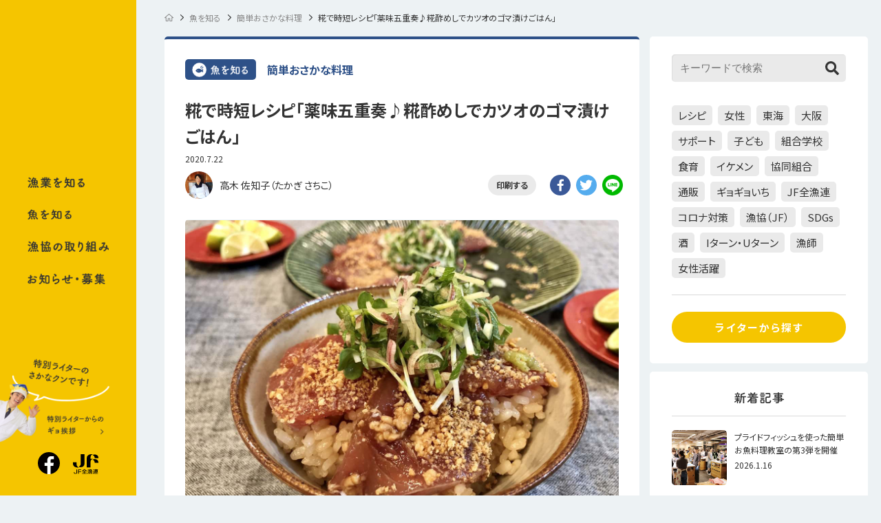

--- FILE ---
content_type: text/html; charset=UTF-8
request_url: https://sakanadia.jp/sakana/kouji_recipe15/
body_size: 12423
content:
<!DOCTYPE html>
<html lang="ja">
<head prefix="og: http://ogp.me/ns# fb: http://ogp.me/ns/fb# article: http://ogp.me/ns/article#">
<meta charset="utf-8">
<meta name="viewport" content="width=device-width,initial-scale=1,minimum-scale=1">
<meta name="format-detection" content="telephone=no">
<meta name="keywords" content="JF, JF全漁連, 漁業, メディア, 沿岸漁業, 海, 魚, 水産業, SDGs, 環境, 漁師, 海洋汚染, 漁獲, 資源管理" />
<meta name="description" content="「カツオ」が大好きです。スーパーで気軽に買えるお刺身の中で3本の指に入るほど。あっさり、モチっとした“初鰹”も好きだし、食欲の秋にぴったりの、トロっと脂ののった“戻り鰹”もどちらも好き。タタキもいいで" />
<meta property="og:site_name" content="糀で時短レシピ「薬味五重奏♪糀酢めしでカツオのゴマ漬けごはん」｜Sakanadia（サカナディア）｜JF全漁連のWEBメディア">
<meta property="og:type" content="website">
<meta property="og:url" content="https://sakanadia.jp/sakana/kouji_recipe15/">
<meta property="og:title" content="糀で時短レシピ「薬味五重奏♪糀酢めしでカツオのゴマ漬けごはん」｜Sakanadia（サカナディア）｜JF全漁連のWEBメディア">
<meta property="og:image" content="https://object-storage.tyo1.conoha.io/v1/nc_a1d807edab8b4dde9d9e321cea76c59c/wp/2020-07-S__58155012.jpg">
<meta property="og:image:type" content="image/jpeg">
<meta property="og:description" content="糀で時短レシピ「薬味五重奏♪糀酢めしでカツオのゴマ漬けごはん」｜Sakanadia（サカナディア）｜JF全漁連のWEBメディア">
<meta name="twitter:card" content="summary_large_image">
<meta name="twitter:url" content="https://sakanadia.jp/sakana/kouji_recipe15/">
<meta name="twitter:title" content="糀で時短レシピ「薬味五重奏♪糀酢めしでカツオのゴマ漬けごはん」｜Sakanadia（サカナディア）｜JF全漁連のWEBメディア">
<meta name="twitter:description" content="糀で時短レシピ「薬味五重奏♪糀酢めしでカツオのゴマ漬けごはん」｜Sakanadia（サカナディア）｜JF全漁連のWEBメディア">
<meta name="twitter:image" content="https://object-storage.tyo1.conoha.io/v1/nc_a1d807edab8b4dde9d9e321cea76c59c/wp/2020-07-S__58155012.jpg">
<meta itemprop="name" content="糀で時短レシピ「薬味五重奏♪糀酢めしでカツオのゴマ漬けごはん」｜Sakanadia（サカナディア）｜JF全漁連のWEBメディア">
<meta itemprop="description" content="「カツオ」が大好きです。スーパーで気軽に買えるお刺身の中で3本の指に入るほど。あっさり、モチっとした“初鰹”も好きだし、食欲の秋にぴったりの、トロっと脂ののった“戻り鰹”もどちらも好き。タタキもいいで">
<meta itemprop="image" content="https://object-storage.tyo1.conoha.io/v1/nc_a1d807edab8b4dde9d9e321cea76c59c/wp/2020-07-S__58155012.jpg">
<link rel="shortcut icon" href="https://sakanadia.jp/static/bin/cmn/img/favicon.ico" type="image/x-icon" />
<link rel="apple-touch-icon-precomposed" href="https://sakanadia.jp/static/bin/cmn/img/webclip.png">
<link rel="stylesheet" href="https://sakanadia.jp/static/bin/cmn/css/cmn.css?avn=1" media="all">
 <link href="https://fonts.googleapis.com/css?family=Noto+Sans+JP:400,500,700&display=swap&subset=japanese" rel="stylesheet">
<link rel="stylesheet" type="text/css" href="//cdn.jsdelivr.net/npm/slick-carousel@1.8.1/slick/slick.css"/>
<!-- <link rel="stylesheet" href="https://sakanadia.jp/static/bin/page/top/css/screen.css" media="all"> -->
<title>糀で時短レシピ「薬味五重奏♪糀酢めしでカツオのゴマ漬けごはん」｜Sakanadia（サカナディア）｜JF全漁連のWEBメディア</title><link rel='stylesheet' id='wp-pagenavi-css'  href='https://sakanadia.jp/wp-content/plugins/wp-pagenavi/pagenavi-css.css?ver=2.70' type='text/css' media='all' />
<!-- Global site tag (gtag.js) - Google Analytics -->
<script async src="https://www.googletagmanager.com/gtag/js?id=UA-151202747-1"></script>
<script>
  window.dataLayer = window.dataLayer || [];
  function gtag(){dataLayer.push(arguments);}
  gtag('js', new Date());

  gtag('config', 'UA-151202747-1');
</script>
</head>
<body id="top">
<div id="loader"></div><!-- loader --><div id="wrapper">
<!-- <div class="guide">
	<img class="pc" src="/static/bin/cmn/img/_guide.png" alt="guide">
</div> -->
<header id="header">
	<div class="inner">
		<div class="logo">
		<a href="https://sakanadia.jp">
			<img class="pc op_pc" src="https://sakanadia.jp/static/bin/cmn/img/pc/start.gif" alt="">
			<img class="pc static" src="https://sakanadia.jp/static/bin/cmn/img/pc/pakupaku.png" alt="">
			<img class="sp tab op op_sp" src="https://sakanadia.jp/static/bin/cmn/img/sp/start_sp.gif" alt="">
			<img class="sp tab static" src="https://sakanadia.jp/static/bin/cmn/img/sp/pakupaku_sp.png" alt="">
		</a>
		</div><!-- logo -->

		<div class="menu js_menu sp tab">
			<div class="inner">
				<div class="line"></div>
			</div><!-- .inner -->
		</div><!-- .menu -->

		<!-- グロナビ -->
		<nav class="nav">
		<div class="cover js_cover"></div>
		<div class="inner">
			<ul class="link">
				<li>
					<a class="pc js_nav_hover" href="/gyogyou/">
						<img src="https://sakanadia.jp/static/bin/cmn/img/menu_ttl01_f.png" alt="漁業を知る">
					</a>
					<div class="sp tab js_nav_toggle">
						<img src="https://sakanadia.jp/static/bin/cmn/img/sp/menu_icn_gyogyou.svg" alt="漁業を知る">
						<img src="https://sakanadia.jp/static/bin/cmn/img/sp/menu_arr.svg" alt="" class="arr">
					</div>
					<div class="linkwrap js_linkwrap passive">
						<div class="box">
							<div class="pc icn"><img src="https://sakanadia.jp/static/bin/cmn/img/ttl_icn_gyogyou.svg" alt="漁業を知る"></div>
							<div class="scroll_area" id="scroll0">
								<ul class="sublink gyogyou">
									<li class="all"><a href="/gyogyou/">すべて見る</a></li>
																			<li>
											<a href="/gyogyou/category/tokusyu311" title="特集・3.11">特集・3.11</a>
										</li>
																			<li>
											<a href="/gyogyou/category/sdgs%e3%81%a8%e6%bc%81%e6%a5%ad" title="SDGsと漁業">SDGsと漁業</a>
										</li>
																			<li>
											<a href="/gyogyou/category/%e3%81%95%e3%81%8b%e3%81%aa%e3%82%af%e3%83%b3%e3%81%ae%e3%82%ae%e3%83%a7%e3%82%ae%e3%83%a7%e3%83%83%e3%81%a8%e3%83%ac%e3%83%9d%e3%83%bc%e3%83%88" title="さかなクンのギョギョッとレポート">さかなクンのギョギョッとレポート</a>
										</li>
																			<li>
											<a href="/gyogyou/category/umitosakanawomamoru" title="海と魚を守る">海と魚を守る</a>
										</li>
																			<li>
											<a href="/gyogyou/category/nihonnoryoushitachi" title="日本の漁師たち">日本の漁師たち</a>
										</li>
																			<li>
											<a href="/gyogyou/category/sekainogygyou" title="世界の漁業">世界の漁業</a>
										</li>
																			<li>
											<a href="/gyogyou/category/gyosonnomatsuri" title="漁村の祭り">漁村の祭り</a>
										</li>
																			<li>
											<a href="/gyogyou/category/gyosonnosakabakara" title="漁村の酒場から">漁村の酒場から</a>
										</li>
																	</ul>
							</div>
						</div>
					</div>
				</li>

				<li>
					<a class="pc js_nav_hover" href="/sakana/">
						<img src="https://sakanadia.jp/static/bin/cmn/img/menu_ttl02_f.png" alt="魚を知る">
					</a>
					<div class="sp tab js_nav_toggle">
						<img src="https://sakanadia.jp/static/bin/cmn/img/sp/menu_icn_sakana.svg" alt="魚を知る">
						<img src="https://sakanadia.jp/static/bin/cmn/img/sp/menu_arr.svg" alt="" class="arr">
					</div>
					<div class="linkwrap js_linkwrap passive">
						<div class="box">
							<div class="pc icn"><img src="https://sakanadia.jp/static/bin/cmn/img/ttl_icn_sakana.svg" alt="魚を知る"></div>
							<div class="scroll_area" id="scroll1">
								<ul class="sublink sakana">
									<li class="all"><a href="/sakana/">すべて見る</a></li>
																			<li>
											<a href="/sakana/category/kantanosakanaryouri" title="簡単おさかな料理">簡単おさかな料理</a>
										</li>
																			<li>
											<a href="/sakana/category/tsutaeruhitotachi" title="魚を伝えるひとたち">魚を伝えるひとたち</a>
										</li>
																			<li>
											<a href="/sakana/category/taberu" title="魚を食べる">魚を食べる</a>
										</li>
																			<li>
											<a href="/sakana/category/nipponsakanasake" title="ニッポンさかな酒">ニッポンさかな酒</a>
										</li>
																			<li>
											<a href="/sakana/category/%e9%a3%9f%e8%82%b2" title="食育">食育</a>
										</li>
																			<li>
											<a href="/sakana/category/%e3%83%8f%e3%83%ac%e3%81%ae%e6%97%a5%e3%81%8a%e9%ad%9a%e6%96%99%e7%90%86" title="ハレの日お魚料理">ハレの日お魚料理</a>
										</li>
																	</ul>
							</div>
						</div>
					</div>
				</li>

				<li>
					<a class="pc js_nav_hover" href="/torikumi/">
						<img src="https://sakanadia.jp/static/bin/cmn/img/menu_ttl03_f.png" alt="漁協の取り組み">
					</a>
					<div class="sp tab js_nav_toggle">
						<img src="https://sakanadia.jp/static/bin/cmn/img/sp/menu_icn_torikumi.svg" alt="漁協の取り組み">
						<img src="https://sakanadia.jp/static/bin/cmn/img/sp/menu_arr.svg" alt="" class="arr">
					</div>
					<div class="linkwrap js_linkwrap passive">
						<div class="box">
							<div class="pc icn"><img src="https://sakanadia.jp/static/bin/cmn/img/ttl_icn_torikumi.svg" alt="漁協の取り組み"></div>
							<div class="scroll_area" id="scroll2">
								<ul class="sublink torikumi">
									<li class="all"><a href="/torikumi/">すべて見る</a></li>
																			<li>
											<a href="/torikumi/category/tokusyu" title="特集">特集</a>
										</li>
																			<li>
											<a href="/torikumi/category/jfeventreport" title="JFレポート">JFレポート</a>
										</li>
																			<li>
											<a href="/torikumi/category/suisangyo_shinsenryaku" title="水産業の新戦略">水産業の新戦略</a>
										</li>
																			<li>
											<a href="/torikumi/category/hatarakuhitotachi" title="漁師と働くひとたち">漁師と働くひとたち</a>
										</li>
																			<li>
											<a href="/torikumi/category/jf_matsuwaru_qa" title="JFにまつわるQ＆A">JFにまつわるQ＆A</a>
										</li>
																	</ul>
							</div>
						</div>
					</div>
				</li>

				<li>
					<a class="pc js_nav_hover" href="/information/">
						<img src="https://sakanadia.jp/static/bin/cmn/img/menu_ttl04_f.png" alt="お知らせ_募集">
					</a>
					<div class="sp tab js_nav_toggle">
						<img src="https://sakanadia.jp/static/bin/cmn/img/sp/menu_icn_information.svg" alt="お知らせ_募集">
						<img src="https://sakanadia.jp/static/bin/cmn/img/sp/menu_arr.svg" alt="" class="arr">
					</div>
					<div class="linkwrap js_linkwrap passive">
						<div class="box">
							<div class="pc icn"><img src="https://sakanadia.jp/static/bin/cmn/img/ttl_icn_information.svg" alt="お知らせ_募集"></div>
							<div class="scroll_area" id="scroll3">
								<ul class="sublink information">
									<li class="all"><a href="/information/">すべて見る</a></li>
																			<li>
											<a href="/information/category/event" title="イベント">イベント</a>
										</li>
																			<li>
											<a href="/information/category/bosyuu" title="募集">募集</a>
										</li>
																			<li>
											<a href="/information/category/oshirase" title="お知らせ">お知らせ</a>
										</li>
																	</ul>
							</div>
						</div>
					</div>
				</li>
			</ul><!-- link -->
			<div class="sakanakun">
				<a href="/greeting/">
					<img class="pc switch" src="https://sakanadia.jp/static/bin/cmn/img/pc/menu_sakanakun.png" alt="">
					<img class="sp tab" src="https://sakanadia.jp/static/bin/cmn/img/sp/menu_icn_sakanakun.png" alt="">
					<img src="https://sakanadia.jp/static/bin/cmn/img/sp/menu_arr.svg" alt="" class="sp tab arr">
				</a>
			</div>
			<div class="search sp tab">
				<form method="get" action="https://sakanadia.jp" class="search_box">
	<input type="text" name="s" size="25" placeholder="キーワードで検索">
	<input type="submit" value="">
</form>
<ul class="list">
			<li>
			<a href="https://sakanadia.jp/tagged/%e3%83%ac%e3%82%b7%e3%83%94/">レシピ</a>
		</li>
			<li>
			<a href="https://sakanadia.jp/tagged/%e5%a5%b3%e6%80%a7/">女性</a>
		</li>
			<li>
			<a href="https://sakanadia.jp/tagged/%e6%9d%b1%e6%b5%b7/">東海</a>
		</li>
			<li>
			<a href="https://sakanadia.jp/tagged/%e5%a4%a7%e9%98%aa/">大阪</a>
		</li>
			<li>
			<a href="https://sakanadia.jp/tagged/%e3%82%b5%e3%83%9d%e3%83%bc%e3%83%88/">サポート</a>
		</li>
			<li>
			<a href="https://sakanadia.jp/tagged/%e5%ad%90%e3%81%a9%e3%82%82/">子ども</a>
		</li>
			<li>
			<a href="https://sakanadia.jp/tagged/kumiaigakko/">組合学校</a>
		</li>
			<li>
			<a href="https://sakanadia.jp/tagged/syokuiku/">食育</a>
		</li>
			<li>
			<a href="https://sakanadia.jp/tagged/%e3%82%a4%e3%82%b1%e3%83%a1%e3%83%b3/">イケメン</a>
		</li>
			<li>
			<a href="https://sakanadia.jp/tagged/kyodokumiai/">協同組合</a>
		</li>
			<li>
			<a href="https://sakanadia.jp/tagged/%e9%80%9a%e8%b2%a9/">通販</a>
		</li>
			<li>
			<a href="https://sakanadia.jp/tagged/gyogyoichi/">ギョギョいち</a>
		</li>
			<li>
			<a href="https://sakanadia.jp/tagged/jfzengyoren/">JF全漁連</a>
		</li>
			<li>
			<a href="https://sakanadia.jp/tagged/koronataisaku/">コロナ対策</a>
		</li>
			<li>
			<a href="https://sakanadia.jp/tagged/jf-2/">漁協（JF）</a>
		</li>
			<li>
			<a href="https://sakanadia.jp/tagged/sdgs/">SDGs</a>
		</li>
			<li>
			<a href="https://sakanadia.jp/tagged/sake/">酒</a>
		</li>
			<li>
			<a href="https://sakanadia.jp/tagged/i%e3%82%bf%e3%83%bc%e3%83%b3%e3%83%bbu%e3%82%bf%e3%83%bc%e3%83%b3/">Iターン・Uターン</a>
		</li>
			<li>
			<a href="https://sakanadia.jp/tagged/ryoushi/">漁師</a>
		</li>
			<li>
			<a href="https://sakanadia.jp/tagged/joseikatsuyaku/">女性活躍</a>
		</li>
	</ul>
<div class="btn">
	<a href="/writer/">ライターから探す</a>
</div>
			</div>
			<div class="sns">
				<ul class="list">
					<li><a class="fb" target="_blank" href="https://www.facebook.com/Sakanadia-%E3%82%B5%E3%82%AB%E3%83%8A%E3%83%87%E3%82%A3%E3%82%A2-112613756839553/" target="_blank"><img src="https://sakanadia.jp/static/bin/cmn/img/menu_icn_fb.svg" alt="FaceBook"></a></li>
					<li><a class="jf" target="_blank" href="https://www.zengyoren.or.jp/" target="_blank"><img src="https://sakanadia.jp/static/bin/cmn/img/menu_icn_jf.svg" alt="全漁連"></a></li>
				</ul>
			</div><!-- sns -->
		</nav><!-- .inner -->
		<!-- グロナビ -->
	</div><!-- .inner -->
</header><!-- #header -->

<div id="main"><div class="wrap" id="single">
	<ul class="bread">
		<li><a href="/"><span><img src="/static/bin/cmn/img/icn_home.svg" alt=""></span></a></li>
		<li><a href="https://sakanadia.jp/sakana/"><span>魚を知る</span></a></li>
		<li><a href="https://sakanadia.jp/sakana/category/kantanosakanaryouri/"><span>簡単おさかな料理</span></a></li>		<li><a href="https://sakanadia.jp/sakana/kouji_recipe15/"><span>糀で時短レシピ「薬味五重奏♪糀酢めしでカツオのゴマ漬けごはん」</a></span></li>
	</ul>
	<div class="wrap_inner">
		<div class="main">
			<article class="contents article sakana">
				<div class="cate">
					<a href="https://sakanadia.jp/sakana/" class="main"></a>
					<a class="sub" href="https://sakanadia.jp/sakana/category/kantanosakanaryouri/">簡単おさかな料理</a>				</div>
				<h2 class="ttls article">糀で時短レシピ「薬味五重奏♪糀酢めしでカツオのゴマ漬けごはん」</h2>
				<time class="time" datetime="2020.7.22">2020.7.22</time>
				
				<div class="info">
					<div class="left">
						<figure class="profile">
														<div class="img"><a href="https://sakanadia.jp/writer/takagi_sachiko/"><span style="background-image:url('https://object-storage.tyo1.conoha.io/v1/nc_a1d807edab8b4dde9d9e321cea76c59c/wp/2019-11-writer_takagi.jpg');"></span></a></div>
														<figcaption><a href="https://sakanadia.jp/writer/takagi_sachiko/">高木 佐知子（たかぎ さちこ）</a></figcaption>
						</figure>
					</div>
					<div class="right">
						<a class="print pc btn_print">印刷する</a>
						<ul class="sns">
							<li><a href="http://www.facebook.com/sharer.php?u=https://sakanadia.jp/sakana/kouji_recipe15/" target="_blank"><img src="/static/bin/cmn/img/article_btn_fb.svg" alt="facebook"></a></li>
							<li><a href="http://twitter.com/share?text=%E7%B3%80%E3%81%A7%E6%99%82%E7%9F%AD%E3%83%AC%E3%82%B7%E3%83%94%E3%80%8C%E8%96%AC%E5%91%B3%E4%BA%94%E9%87%8D%E5%A5%8F%E2%99%AA%E7%B3%80%E9%85%A2%E3%82%81%E3%81%97%E3%81%A7%E3%82%AB%E3%83%84%E3%82%AA%E3%81%AE%E3%82%B4%E3%83%9E%E6%BC%AC%E3%81%91%E3%81%94%E3%81%AF%E3%82%93%E3%80%8D%EF%BD%9CSakanadia%EF%BC%88%E3%82%B5%E3%82%AB%E3%83%8A%E3%83%87%E3%82%A3%E3%82%A2%EF%BC%89%EF%BD%9CJF%E5%85%A8%E6%BC%81%E9%80%A3%E3%81%AEWEB%E3%83%A1%E3%83%87%E3%82%A3%E3%82%A2&url=https://sakanadia.jp/sakana/kouji_recipe15/" target="_blank"><img src="/static/bin/cmn/img/article_btn_tw.svg" alt="twitter"></a></li>
							<li><a href="http://line.me/R/msg/text/?%E7%B3%80%E3%81%A7%E6%99%82%E7%9F%AD%E3%83%AC%E3%82%B7%E3%83%94%E3%80%8C%E8%96%AC%E5%91%B3%E4%BA%94%E9%87%8D%E5%A5%8F%E2%99%AA%E7%B3%80%E9%85%A2%E3%82%81%E3%81%97%E3%81%A7%E3%82%AB%E3%83%84%E3%82%AA%E3%81%AE%E3%82%B4%E3%83%9E%E6%BC%AC%E3%81%91%E3%81%94%E3%81%AF%E3%82%93%E3%80%8D%EF%BD%9CSakanadia%EF%BC%88%E3%82%B5%E3%82%AB%E3%83%8A%E3%83%87%E3%82%A3%E3%82%A2%EF%BC%89%EF%BD%9CJF%E5%85%A8%E6%BC%81%E9%80%A3%E3%81%AEWEB%E3%83%A1%E3%83%87%E3%82%A3%E3%82%A2%0Ahttps%3A%2F%2Fsakanadia.jp%2Fsakana%2Fkouji_recipe15%2F" target="_blank"><img src="/static/bin/cmn/img/article_btn_ln.svg" alt="line"></a></li>
						</ul>
					</div>
				</div>

				<div class="area">
					<figure class="photo"><span class="base" style="background-image:url(https://object-storage.tyo1.conoha.io/v1/nc_a1d807edab8b4dde9d9e321cea76c59c/wp/2020-07-S__58155012.jpg)"><img src="https://object-storage.tyo1.conoha.io/v1/nc_a1d807edab8b4dde9d9e321cea76c59c/wp/2020-07-S__58155012.jpg" class="dummy" alt="" /><img src="https://sakanadia.jp/static/bin/cmn/img/default.png" alt="" /></span><div><p>「カツオ」が大好きです。スーパーで気軽に買えるお刺身の中で3本の指に入るほど。<br />
あっさり、モチっとした“初鰹”も好きだし、食欲の秋にぴったりの、トロっと脂ののった“戻り鰹”もどちらも好き。タタキもいいですねえ。</p>
<p>カツオは日本近海を北上して、戻ってくる回遊魚。季節によって呼び名が変わり、味の違いを楽しめるのは海の国日本ならではだなあと思います。</p>
<p>わさび醤油、しょうが醤油、おろしポン酢、サラダ仕立て…どんな味つけも似合うカツオの刺身ですが、今日は初夏から秋口にぴったりの薬味香る“ゴマ漬けごはん”はいかがでしょう？</p>
<p>ポイントは3つです。</p>
<p>▶漬けはもちろん（笑）、定番の「醤油糀」で</p>
<p>▶砂糖を使わずヘルシーな「塩糀酢めし」</p>
<p>▶香りのハーモニーが楽しい「合わせ薬味五重奏」</p>
<p>今回も時短でかんたんですよ～。</p>
</div><h3>赤酢で合わせ酢いらずの「塩糀酢めし」（赤シャリ）</h3><div><p>まずは、酢めしを準備します。</p>
<p>＜塩糀酢めしのつくり方＞</p>
<p>①お米1合につき、塩糀大さじ1、昆布5センチほどを入れて固めの水加減でごはんを炊きます。</p>
</div><figure class="photo"><span class="base" style="background-image:url(https://object-storage.tyo1.conoha.io/v1/nc_a1d807edab8b4dde9d9e321cea76c59c/wp/2020-07-S__58155014.jpg)"><img src="https://object-storage.tyo1.conoha.io/v1/nc_a1d807edab8b4dde9d9e321cea76c59c/wp/2020-07-S__58155014.jpg" class="dummy" alt="" /><img src="https://sakanadia.jp/static/bin/cmn/img/default.png" alt="" /></span><div><p>②炊きあがったごはんに、赤酢（米酢でもOK）を入れて混ぜれば赤シャリのできあがり。（1合あたり大さじ1・1/2）</p>
<p>※甘口が好きな方は、砂糖少々を加えて。</p>
</div><figure class="photo"><span class="base" style="background-image:url(https://object-storage.tyo1.conoha.io/v1/nc_a1d807edab8b4dde9d9e321cea76c59c/wp/2020-07-S__58155015.jpg)"><img src="https://object-storage.tyo1.conoha.io/v1/nc_a1d807edab8b4dde9d9e321cea76c59c/wp/2020-07-S__58155015.jpg" class="dummy" alt="" /><img src="https://sakanadia.jp/static/bin/cmn/img/default.png" alt="" /></span><div><p>昆布と塩糀を入れて炊いたご飯は、塩味はもちろん、旨味とほのかな甘味があります。<br />
そこに深みのある「赤酢」を入れるだけで、かんたん酢飯ができます。</p>
</div><h3>江戸時代に生まれた「赤酢」</h3><figure class="photo"><span class="base" style="background-image:url(https://object-storage.tyo1.conoha.io/v1/nc_a1d807edab8b4dde9d9e321cea76c59c/wp/2020-07-S__58155016.jpg)"><img src="https://object-storage.tyo1.conoha.io/v1/nc_a1d807edab8b4dde9d9e321cea76c59c/wp/2020-07-S__58155016.jpg" class="dummy" alt="" /><img src="https://sakanadia.jp/static/bin/cmn/img/default.png" alt="" /></span><figcaption>「赤酢」さまざまなメーカーから出ている</figcaption></figure><div><p>ところで、「赤酢」ってご存知ですか？</p>
<p>米から作られたお酢で一般的なのは、白っぽい「米酢」、玄米から作られた「黒酢」もおなじみですね。<br />
「赤酢」は、酒粕から作られたお酢です。<br />
酸味がまろやかで芳醇な旨味が特徴。</p>
<p>江戸時代に誕生した“握りずし”ですが、当時は米酢が高級品でした。<br />
その米酢に変わって考案されたのが酒粕を熟成してつくられた「赤酢」。<br />
赤酢を使った酢飯「赤シャリ」は、その風味が江戸前の魚にぴったり！と江戸っ子たちに評判になったそうです。</p>
<p>実は魚の“漬け”も、冷蔵庫が無かった時代に生魚を長持ちさせる保存の知恵。<br />
赤身の漬けは、赤酢の深みのあるまろやかな風味と相性ばつぐんです。</p>
</div><figure class="photo"><span class="base" style="background-image:url(https://object-storage.tyo1.conoha.io/v1/nc_a1d807edab8b4dde9d9e321cea76c59c/wp/2020-07-S__58155017.jpg)"><img src="https://object-storage.tyo1.conoha.io/v1/nc_a1d807edab8b4dde9d9e321cea76c59c/wp/2020-07-S__58155017.jpg" class="dummy" alt="" /><img src="https://sakanadia.jp/static/bin/cmn/img/default.png" alt="" /></span><figcaption>きんぴらごぼうを巻いた「コキンパ」。千葉産「サラダ海苔」使用。</figcaption></figure><div><p>赤シャリは、ごはんがひなびた印象になるのも好き。<br />
土ものの器に合う。</p>
<p>このところ気に入っているのが、きんぴらごぼうを巻いた「コキンパ」。<br />
キンパとは韓国風のり巻きのことですが、小ぶりに作った巻きずしです。</p>
<p>近ごろは、本格的な江戸前寿司としてシャリに赤酢を使う寿司店や、新鋭の和食店でおしゃれな赤酢料理を出すお店も見られます。まさに“温故知新”ですね。</p>
<p>赤酢もさまざまな醸造会社から出ていますので、探してみてくださいね。</p>
</div><h3>「カツオのゴマ漬け」の具を仕込みます</h3><div><p>話が横道にそれましたが、お次はメインの「カツオのゴマ漬け」。<br />
材料はこちらです。</p>
</div><figure class="photo"><span class="base" style="background-image:url(https://object-storage.tyo1.conoha.io/v1/nc_a1d807edab8b4dde9d9e321cea76c59c/wp/2020-07-S__58155018.jpg)"><img src="https://object-storage.tyo1.conoha.io/v1/nc_a1d807edab8b4dde9d9e321cea76c59c/wp/2020-07-S__58155018.jpg" class="dummy" alt="" /><img src="https://sakanadia.jp/static/bin/cmn/img/default.png" alt="" /></span><div><p>シンプルながら薬味は5種！この合わせ技がミソなのです～。</p>
<p>＜カツオのゴマ漬けのつくり方＞</p>
<p>①まず、合わせ薬味を作ります。</p>
</div><figure class="photo"><span class="base" style="background-image:url(https://object-storage.tyo1.conoha.io/v1/nc_a1d807edab8b4dde9d9e321cea76c59c/wp/2020-07-S__58155019.jpg)"><img src="https://object-storage.tyo1.conoha.io/v1/nc_a1d807edab8b4dde9d9e321cea76c59c/wp/2020-07-S__58155019.jpg" class="dummy" alt="" /><img src="https://sakanadia.jp/static/bin/cmn/img/default.png" alt="" /></span><div><p>１．しょうが・・・みじん切りに<br />
２．万能ねぎ・・・小口切りに<br />
３．貝割れ大根・・・3等分の長さに<br />
４．みょうが・・・縦半分にしてから小口切りに<br />
５．大葉・・・せん切りに</p>
<p>合わせて水に5分さらし、水を切る。</p>
</div><figure class="photo"><span class="base" style="background-image:url(https://object-storage.tyo1.conoha.io/v1/nc_a1d807edab8b4dde9d9e321cea76c59c/wp/2020-07-S__58155020.jpg)"><img src="https://object-storage.tyo1.conoha.io/v1/nc_a1d807edab8b4dde9d9e321cea76c59c/wp/2020-07-S__58155020.jpg" class="dummy" alt="" /><img src="https://sakanadia.jp/static/bin/cmn/img/default.png" alt="" /></span><div><p>多めに作ってタッパーにキッチンペーパーを敷いて密閉すれば、冷蔵庫で数日もちます。<br />
そうめん、お肉の薬味、サラダのトッピングなど重宝しますよ。</p>
</div><figure class="photo"><span class="base" style="background-image:url(https://object-storage.tyo1.conoha.io/v1/nc_a1d807edab8b4dde9d9e321cea76c59c/wp/2020-07-S__58155021.jpg)"><img src="https://object-storage.tyo1.conoha.io/v1/nc_a1d807edab8b4dde9d9e321cea76c59c/wp/2020-07-S__58155021.jpg" class="dummy" alt="" /><img src="https://sakanadia.jp/static/bin/cmn/img/default.png" alt="" /></span><div><p>②カツオはスライスして、醤油糀・ゴマ油で和えます。<br />
冷蔵庫で10分ほど休ませる。</p>
</div><figure class="photo"><span class="base" style="background-image:url(https://object-storage.tyo1.conoha.io/v1/nc_a1d807edab8b4dde9d9e321cea76c59c/wp/2020-07-S__58155022.jpg)"><img src="https://object-storage.tyo1.conoha.io/v1/nc_a1d807edab8b4dde9d9e321cea76c59c/wp/2020-07-S__58155022.jpg" class="dummy" alt="" /><img src="https://sakanadia.jp/static/bin/cmn/img/default.png" alt="" /></span><div><p>③②をお皿に並べ、すりゴマを全体に振ってから、①の合わせ薬味を盛り付ける。</p>
</div><figure class="photo"><span class="base" style="background-image:url(https://object-storage.tyo1.conoha.io/v1/nc_a1d807edab8b4dde9d9e321cea76c59c/wp/2020-07-S__58155023.jpg)"><img src="https://object-storage.tyo1.conoha.io/v1/nc_a1d807edab8b4dde9d9e321cea76c59c/wp/2020-07-S__58155023.jpg" class="dummy" alt="" /><img src="https://sakanadia.jp/static/bin/cmn/img/default.png" alt="" /></span><div><p>④茶碗に赤シャリをよそい、スダチを切って、わさびを添えて食卓に並べてできあがり～。</p>
<p>醤油糀は魚の“漬け”に本当に便利。<br />
お好きな旬のお刺身で1年中お楽しみください。</p>
</div><figure class="photo"><span class="base" style="background-image:url(https://object-storage.tyo1.conoha.io/v1/nc_a1d807edab8b4dde9d9e321cea76c59c/wp/2020-07-S__58155025.jpg)"><img src="https://object-storage.tyo1.conoha.io/v1/nc_a1d807edab8b4dde9d9e321cea76c59c/wp/2020-07-S__58155025.jpg" class="dummy" alt="" /><img src="https://sakanadia.jp/static/bin/cmn/img/default.png" alt="" /></span><div><p>まずはゴマ漬けに薬味をのせて、そのまま食べたり、ご飯にのせてスダチを搾ったり。<br />
おろしわさびをちょこんとのせても。自由に楽しんで。</p>
<p>忙しい平日の夜でもサッと作れる“火を使わない”ごはんだけど、これは何となく休日にまったりといただきたい。<br />
暑い日の休日はパパっと家事を切り上げて、まだ日の落ちきらぬ夕方から、ゆっくりと味わいたいものです。</p>
<p>サッパリした酢めしとスダチ、5種の薬味は、口の中でそれぞれの香りが主張しながらも調和して、ゴマ風味のカツオ漬けの旨味を引き立てる。<br />
少し目を閉じて、そんなハーモニーを味わっていたら夜の涼しさと共に、暑さにバテた身体がいつのまにか癒されていくようです。</p>
<p>合わせ薬味とスダチは、戻り鰹の頃まで楽しみたい爽やかコンビですよ。</p>
</div><figure class="photo"><span class="base" style="background-image:url(https://object-storage.tyo1.conoha.io/v1/nc_a1d807edab8b4dde9d9e321cea76c59c/wp/2020-07-S__58155026.jpg)"><img src="https://object-storage.tyo1.conoha.io/v1/nc_a1d807edab8b4dde9d9e321cea76c59c/wp/2020-07-S__58155026.jpg" class="dummy" alt="" /><img src="https://sakanadia.jp/static/bin/cmn/img/default.png" alt="" /></span><div><p>日々の美味しい暮らしを発信中<br />
Cozy Kitchen〜醸す台所〜<br />
<a class="blank" href="https://www.facebook.com/cozykitchen.jp/" target="_blank" rel="noopener">Facebook</a><br />
<a class="blank" href="https://www.instagram.com/cozykitchen_jp/" target="_blank" rel="noopener">Instagram</a></p>
</div><ul class="taglist"><li><a href="https://sakanadia.jp/tagged/%e3%83%ac%e3%82%b7%e3%83%94/">レシピ</a></li><li><a href="https://sakanadia.jp/tagged/%e3%83%97%e3%83%a9%e3%82%a4%e3%83%89%e3%83%95%e3%82%a3%e3%83%83%e3%82%b7%e3%83%a5/">プライドフィッシュ</a></li><li><a href="https://sakanadia.jp/tagged/%e7%99%ba%e9%85%b5/">発酵</a></li></ul><div class="profiles"><ul class="lists"><li><div class="left"><div class="img"><a href="https://sakanadia.jp/writer/takagi_sachiko/"><span style="background-image:url(https://object-storage.tyo1.conoha.io/v1/nc_a1d807edab8b4dde9d9e321cea76c59c/wp/2019-11-writer_takagi.jpg);"></span></a></div></div><div class="right"><p class="name"><a href="https://sakanadia.jp/writer/takagi_sachiko/">高木 佐知子（たかぎ さちこ）</a></p><p class="txt txt_cover">Cozy Kitchen代表。糀マイスター、みそソムリエ。
「発酵子育てキッチン」連載がスタート！
2019年11月～2020年11月まで、「糀で時短レシピ」を連載。糀の力を活用した、簡単だけどおいしくてヘルシーなレシピを紹介してきました。
2020年12月からは、「発酵子育てキッチン」と題し、リアルな子育て・食育奮闘記の連載がスタートしました。
&nbsp;
【現役ワーママの食育事情―「発酵子育てキッチン」連載にあたり】
年の差三姉妹（15歳・7歳・5歳）の子育てと通勤生活に奔走する中、“糀でおいしく健康＆毎日無理ない炊事”をテーマに日々料理研究している高木です。
&nbsp;
子育てと通勤をこなす日々は本当に忙しいです！
高木家では、毎日の炊事は時短が基本だけどときどき子どもたちと“キッチンに立つ”時間を大切にしています。
&nbsp;
料理を任せたときの、子どもの真剣な眼差し。これがたまらなくいいのです。そしてできた！時のキラキラした笑顔。きっと子どもの力になると信じています。
&nbsp;
「食べること」＝「生きる力」。
「食育」という言葉が定着して久しいけれど、食の基本は家で育むものと思います。
&nbsp;
とはいえ、私もドタバタ子育て真っ最中で自信なんて全くありません！
時間の余裕のなさに、家族にイライラをぶつけてしまって反省することもよくあること。
&nbsp;
何が正しいかなんてわからないけど、“台所仕事は楽しい”を共有できたらきっといい時間になるし、子どもの生きる力につながるはず…と。
&nbsp;
平日は忙しくとも、ゆっくりできる週末に家族で農業体験をしたり、季節の発酵食品づくりをしたり、魚を丸ごと捌いたり・・・・・・。
そして時には食育失敗談も…！？高木家のリアルな“発酵子育てキッチン”をお伝えできたら…と思います。
&nbsp;
——“発酵”を待つように、成長をあせらず見守りたいな。親も子も一緒にのびのび発酵♪
&nbsp;
【略歴】
旬の魚とお酒に目がないワーキングマザー。日本さかな検定2級。
千葉県生まれ。農家の祖父母のもとに育ち、幼少より発酵食品に親しむ。現在は子育てと仕事に奔走する傍ら、料理研究する日々。自家製発酵食品を活用して、忙しくても無理なく続けられる“台所仕事”とお気楽“食養生”を、身をもって実行している。
活動実績は、発酵料理講師、飲食店の糀メニュー監修・レシピ開発、メディア取材協力、第２回フレッシュミズ部会講師、プライドフィッシュを使った料理教室など。流山市在住。
&nbsp;
Cozy Kitchen〜醸す台所〜
Facebook：https://www.facebook.com/cozykitchen.jp/
Instagram：https://www.instagram.com/cozykitchen_jp/</p><a class="link" href="https://sakanadia.jp/writer/takagi_sachiko/">このライターの記事をもっと読む</a></div></li></ul></div>					<div class="share">
						<div class="left">
							<img src="/static/bin/cmn/img/article_share.svg" alt="">
						</div>
						<div class="right">
							<ul class="sns">
								<li><a href="http://www.facebook.com/sharer.php?u=https://sakanadia.jp/sakana/kouji_recipe15/" target="_blank"><img src="/static/bin/cmn/img/article_btn_fb.svg" alt="facebook"></a></li>
								<li><a href="http://twitter.com/share?text=%E7%B3%80%E3%81%A7%E6%99%82%E7%9F%AD%E3%83%AC%E3%82%B7%E3%83%94%E3%80%8C%E8%96%AC%E5%91%B3%E4%BA%94%E9%87%8D%E5%A5%8F%E2%99%AA%E7%B3%80%E9%85%A2%E3%82%81%E3%81%97%E3%81%A7%E3%82%AB%E3%83%84%E3%82%AA%E3%81%AE%E3%82%B4%E3%83%9E%E6%BC%AC%E3%81%91%E3%81%94%E3%81%AF%E3%82%93%E3%80%8D%EF%BD%9CSakanadia%EF%BC%88%E3%82%B5%E3%82%AB%E3%83%8A%E3%83%87%E3%82%A3%E3%82%A2%EF%BC%89%EF%BD%9CJF%E5%85%A8%E6%BC%81%E9%80%A3%E3%81%AEWEB%E3%83%A1%E3%83%87%E3%82%A3%E3%82%A2&url=https://sakanadia.jp/sakana/kouji_recipe15/" target="_blank"><img src="/static/bin/cmn/img/article_btn_tw.svg" alt="twitter"></a></li>
								<li><a href="http://line.me/R/msg/text/?%E7%B3%80%E3%81%A7%E6%99%82%E7%9F%AD%E3%83%AC%E3%82%B7%E3%83%94%E3%80%8C%E8%96%AC%E5%91%B3%E4%BA%94%E9%87%8D%E5%A5%8F%E2%99%AA%E7%B3%80%E9%85%A2%E3%82%81%E3%81%97%E3%81%A7%E3%82%AB%E3%83%84%E3%82%AA%E3%81%AE%E3%82%B4%E3%83%9E%E6%BC%AC%E3%81%91%E3%81%94%E3%81%AF%E3%82%93%E3%80%8D%EF%BD%9CSakanadia%EF%BC%88%E3%82%B5%E3%82%AB%E3%83%8A%E3%83%87%E3%82%A3%E3%82%A2%EF%BC%89%EF%BD%9CJF%E5%85%A8%E6%BC%81%E9%80%A3%E3%81%AEWEB%E3%83%A1%E3%83%87%E3%82%A3%E3%82%A2%0Ahttps%3A%2F%2Fsakanadia.jp%2Fsakana%2Fkouji_recipe15%2F" target="_blank"><img src="/static/bin/cmn/img/article_btn_ln.svg" alt="line"></a></li>
							</ul>
						</div>
					</div>
									</div>
			</article>
						<!--  関連記事 -->
			<div class="contents lists relation">
				<h2 class="ttls"><img src="/static/bin/cmn/img/article_relation.svg" alt="関連記事"></h2>
				<div class="block">
					<article class="sakana"><a href="https://sakanadia.jp/sakana/kouji_recipe07/" class="img"><div class="thmb"><img src="https://object-storage.tyo1.conoha.io/v1/nc_a1d807edab8b4dde9d9e321cea76c59c/wp/2020-03-S__53592070.jpg" alt="" /></div><h2 class="ttl txt_cover">糀で時短レシピ【動画】「土鍋でおしゃれに♪”ホタルイカの塩糀アヒージョ”」</h2><p class="txt txt_cover">春の味覚♪ホタルイカが出てきましたね～。
まだ小ぶりかな、でもね、春先に見つけるといち早く手に取りたくなります。
スーパーなどのお店では、ボイルしてあるものが売られていますね。
仕事帰りに買っても、そ</p><p class="time"><time datetime="2020.3.4">2020.3.4</time></p></a><ul class="tag"><li><a href="https://sakanadia.jp/sakana/category/kantanosakanaryouri/">簡単おさかな料理</a></ul><a href="https://sakanadia.jp/writer/takagi_sachiko/"><figure class="profile"><div class="img"><span style="background-image:url(https://object-storage.tyo1.conoha.io/v1/nc_a1d807edab8b4dde9d9e321cea76c59c/wp/2019-11-writer_takagi.jpg);"></span></div><figcaption>高木 佐知子（たかぎ さちこ）</figcaption></figure></a></article><article class="sakana"><a href="https://sakanadia.jp/sakana/kouji_recipe13_norichishiki/" class="img"><div class="thmb"><img src="https://object-storage.tyo1.conoha.io/v1/nc_a1d807edab8b4dde9d9e321cea76c59c/wp/2020-06-mame7.jpg" alt="" /></div><h2 class="ttl txt_cover">糀で時短レシピ「海苔のおいしさ再発見！その１-豆知識編」</h2><p class="txt txt_cover">食卓に欠かせない「海苔」の魅力を、全2回にわたりお伝えしていきたいと思います！
まずは「豆知識編」。海苔って本当においしいし、なんとな～く体に良いことは知っているけど・・・
▶海苔を使った簡単レシピは</p><p class="time"><time datetime="2020.6.5">2020.6.5</time></p></a><ul class="tag"><li><a href="https://sakanadia.jp/sakana/category/kantanosakanaryouri/">簡単おさかな料理</a></ul><a href="https://sakanadia.jp/writer/takagi_sachiko/"><figure class="profile"><div class="img"><span style="background-image:url(https://object-storage.tyo1.conoha.io/v1/nc_a1d807edab8b4dde9d9e321cea76c59c/wp/2019-11-writer_takagi.jpg);"></span></div><figcaption>高木 佐知子（たかぎ さちこ）</figcaption></figure></a></article><article class="sakana"><a href="https://sakanadia.jp/sakana/kouji_recipe19/" class="img"><div class="thmb"><img src="https://object-storage.tyo1.conoha.io/v1/nc_a1d807edab8b4dde9d9e321cea76c59c/wp/2020-10-S__61857862.jpg" alt="" /></div><h2 class="ttl txt_cover">糀で時短レシピ「牡蠣のあったか味噌チャウダー＆濃厚つまみ」</h2><p class="txt txt_cover">カキ好きにとってうれしい季節がやってきました♪
仕事帰りのスーパーでも、新鮮な真ガキが手に入る。しかも手軽なむき身で！
日本はつくづく恵まれた環境だなあと思います。
 「海のミルク」と呼ばれるほど栄養</p><p class="time"><time datetime="2020.11.2">2020.11.2</time></p></a><ul class="tag"><li><a href="https://sakanadia.jp/sakana/category/kantanosakanaryouri/">簡単おさかな料理</a></ul><a href="https://sakanadia.jp/writer/takagi_sachiko/"><figure class="profile"><div class="img"><span style="background-image:url(https://object-storage.tyo1.conoha.io/v1/nc_a1d807edab8b4dde9d9e321cea76c59c/wp/2019-11-writer_takagi.jpg);"></span></div><figcaption>高木 佐知子（たかぎ さちこ）</figcaption></figure></a></article><article class="sakana"><a href="https://sakanadia.jp/sakana/kouji_recipe20/" class="img"><div class="thmb"><img src="https://object-storage.tyo1.conoha.io/v1/nc_a1d807edab8b4dde9d9e321cea76c59c/wp/2020-11-S__62767109.jpg" alt="" /></div><h2 class="ttl txt_cover">糀で時短レシピ「平日はパパっと！魚小鍋で疲労回復！」</h2><p class="txt txt_cover">ぽかぽかお鍋がおいしい季節がやってきました～。
鍋、しゃぶしゃぶ大好きです。なぜなら準備が簡単だから。
シンプルな味つけでおいしいし、色々なバリエーションも楽しめるから。
魚や肉、野菜をカットするだけ</p><p class="time"><time datetime="2020.11.27">2020.11.27</time></p></a><ul class="tag"><li><a href="https://sakanadia.jp/sakana/category/kantanosakanaryouri/">簡単おさかな料理</a></ul><a href="https://sakanadia.jp/writer/takagi_sachiko/"><figure class="profile"><div class="img"><span style="background-image:url(https://object-storage.tyo1.conoha.io/v1/nc_a1d807edab8b4dde9d9e321cea76c59c/wp/2019-11-writer_takagi.jpg);"></span></div><figcaption>高木 佐知子（たかぎ さちこ）</figcaption></figure></a></article><article class="sakana"><a href="https://sakanadia.jp/sakana/kouji_recipe03/" class="img"><div class="thmb"><img src="https://object-storage.tyo1.conoha.io/v1/nc_a1d807edab8b4dde9d9e321cea76c59c/wp/2019-12-aqua1.jpg" alt="" /></div><h2 class="ttl txt_cover">糀で時短レシピ「土鍋ひとつで簡単！キンメとカキで糀アクアパッツア」</h2><p class="txt txt_cover">もうすぐクリスマス！クリスマスと言えばローストチキンが人気ですが、海に囲まれた日本のハレの日の食卓には、ぜひ旬のお魚も並べたいところ。今日は、ホームパーティや年末年始の寛ぎのひと時に、お酒と味わいたい</p><p class="time"><time datetime="2019.12.20">2019.12.20</time></p></a><ul class="tag"><li><a href="https://sakanadia.jp/sakana/category/kantanosakanaryouri/">簡単おさかな料理</a></ul><a href="https://sakanadia.jp/writer/takagi_sachiko/"><figure class="profile"><div class="img"><span style="background-image:url(https://object-storage.tyo1.conoha.io/v1/nc_a1d807edab8b4dde9d9e321cea76c59c/wp/2019-11-writer_takagi.jpg);"></span></div><figcaption>高木 佐知子（たかぎ さちこ）</figcaption></figure></a></article><article class="sakana"><a href="https://sakanadia.jp/sakana/kouji_recipe11/" class="img"><div class="thmb"><img src="https://object-storage.tyo1.conoha.io/v1/nc_a1d807edab8b4dde9d9e321cea76c59c/wp/2020-05-c122dab204a5a997158fef7ce9b2e869b43a4bf61d51944227fb6bf93ff3fc23.0.jpg" alt="" /></div><h2 class="ttl txt_cover">糀で時短レシピ「魚焼きグリルで15分！Ｗ発酵漬け床でタンドリーチキン風」</h2><p class="txt txt_cover">突然ですが・・・、今日はお肉です。えっ、Sakanadiaなのにお肉～！？って思いますよね。でも、たまにはお肉です。（笑）
STAY HOME週間に楽チン調理で、大人も子どもも喜ぶ“漬け焼き”肉をご紹</p><p class="time"><time datetime="2020.5.1">2020.5.1</time></p></a><ul class="tag"><li><a href="https://sakanadia.jp/sakana/category/kantanosakanaryouri/">簡単おさかな料理</a></ul><a href="https://sakanadia.jp/writer/takagi_sachiko/"><figure class="profile"><div class="img"><span style="background-image:url(https://object-storage.tyo1.conoha.io/v1/nc_a1d807edab8b4dde9d9e321cea76c59c/wp/2019-11-writer_takagi.jpg);"></span></div><figcaption>高木 佐知子（たかぎ さちこ）</figcaption></figure></a></article>				</div><!-- .block -->
			</div><!-- .contents -->
					</div><!-- .main -->
<aside class="aside">
<!-- 検索 -->
<div class="search box">
<form method="get" action="https://sakanadia.jp" class="search_box">
	<input type="text" name="s" size="25" placeholder="キーワードで検索">
	<input type="submit" value="">
</form>
<ul class="list">
			<li>
			<a href="https://sakanadia.jp/tagged/%e3%83%ac%e3%82%b7%e3%83%94/">レシピ</a>
		</li>
			<li>
			<a href="https://sakanadia.jp/tagged/%e5%a5%b3%e6%80%a7/">女性</a>
		</li>
			<li>
			<a href="https://sakanadia.jp/tagged/%e6%9d%b1%e6%b5%b7/">東海</a>
		</li>
			<li>
			<a href="https://sakanadia.jp/tagged/%e5%a4%a7%e9%98%aa/">大阪</a>
		</li>
			<li>
			<a href="https://sakanadia.jp/tagged/%e3%82%b5%e3%83%9d%e3%83%bc%e3%83%88/">サポート</a>
		</li>
			<li>
			<a href="https://sakanadia.jp/tagged/%e5%ad%90%e3%81%a9%e3%82%82/">子ども</a>
		</li>
			<li>
			<a href="https://sakanadia.jp/tagged/kumiaigakko/">組合学校</a>
		</li>
			<li>
			<a href="https://sakanadia.jp/tagged/syokuiku/">食育</a>
		</li>
			<li>
			<a href="https://sakanadia.jp/tagged/%e3%82%a4%e3%82%b1%e3%83%a1%e3%83%b3/">イケメン</a>
		</li>
			<li>
			<a href="https://sakanadia.jp/tagged/kyodokumiai/">協同組合</a>
		</li>
			<li>
			<a href="https://sakanadia.jp/tagged/%e9%80%9a%e8%b2%a9/">通販</a>
		</li>
			<li>
			<a href="https://sakanadia.jp/tagged/gyogyoichi/">ギョギョいち</a>
		</li>
			<li>
			<a href="https://sakanadia.jp/tagged/jfzengyoren/">JF全漁連</a>
		</li>
			<li>
			<a href="https://sakanadia.jp/tagged/koronataisaku/">コロナ対策</a>
		</li>
			<li>
			<a href="https://sakanadia.jp/tagged/jf-2/">漁協（JF）</a>
		</li>
			<li>
			<a href="https://sakanadia.jp/tagged/sdgs/">SDGs</a>
		</li>
			<li>
			<a href="https://sakanadia.jp/tagged/sake/">酒</a>
		</li>
			<li>
			<a href="https://sakanadia.jp/tagged/i%e3%82%bf%e3%83%bc%e3%83%b3%e3%83%bbu%e3%82%bf%e3%83%bc%e3%83%b3/">Iターン・Uターン</a>
		</li>
			<li>
			<a href="https://sakanadia.jp/tagged/ryoushi/">漁師</a>
		</li>
			<li>
			<a href="https://sakanadia.jp/tagged/joseikatsuyaku/">女性活躍</a>
		</li>
	</ul>
<div class="btn">
	<a href="/writer/">ライターから探す</a>
</div>
</div><!-- search -->
<!-- 検索 -->

<!-- ranking -->


<!-- 新着記事 -->
<div class="news box cmn">
	<h2 class="ttl"><img src="/static/bin/cmn/img/aside_news_ttl.svg" alt="新着記事"></h2>
	<ol class="list">
		<li>
<a href="https://sakanadia.jp/torikumi/pridefish_cooking_class3/">
<div class="left"><img src="https://object-storage.tyo1.conoha.io/v1/nc_a1d807edab8b4dde9d9e321cea76c59c/wp/2025-12-25122416991.jpg" alt="" /></div><div class="right"><p class="txt txt_cover">プライドフィッシュを使った簡単お魚料理教室の第3弾を開催</p><time datetime="2026.1.16">2026.1.16</time></div></a>
</li><li>
<a href="https://sakanadia.jp/torikumi/hiroshima_oyster_crowdfunding/">
<div class="left"><img src="https://object-storage.tyo1.conoha.io/v1/nc_a1d807edab8b4dde9d9e321cea76c59c/wp/2026-01-26010700001.jpg" alt="" /></div><div class="right"><p class="txt txt_cover">JF広島漁連、牡蠣のへい死支援のためのクラウドファンディングを開始</p><time datetime="2026.1.9">2026.1.9</time></div></a>
</li><li>
<a href="https://sakanadia.jp/sakana/mito_monkfish/">
<div class="left"><img src="https://object-storage.tyo1.conoha.io/v1/nc_a1d807edab8b4dde9d9e321cea76c59c/wp/2025-12-202512182679.jpg" alt="" /></div><div class="right"><p class="txt txt_cover">水戸の鮟鱇と「一品」　　　文＆写真：吉村喜彦</p><time datetime="2026.1.8">2026.1.8</time></div></a>
</li>	</ol>
</div>
<!-- 新着記事 -->

<!-- ピックアップ記事 -->
<div class="pickup box cmn">
	<h2 class="ttl"><img src="/static/bin/cmn/img/aside_pickup_ttl.svg" alt="PICK UP"></h2>
	<ol class="list">
	<li>
<a href="https://sakanadia.jp/torikumi/hiroshima_oyster_crowdfunding/">
<div class="left"><img src="https://object-storage.tyo1.conoha.io/v1/nc_a1d807edab8b4dde9d9e321cea76c59c/wp/2026-01-26010700001.jpg" alt="" /></div><div class="right"><p class="txt txt_cover">JF広島漁連、牡蠣のへい死支援のためのクラウドファンディングを開始</p><time datetime="2026.1.9">2026.1.9</time></div></a>
</li><li>
<a href="https://sakanadia.jp/sakana/mito_monkfish/">
<div class="left"><img src="https://object-storage.tyo1.conoha.io/v1/nc_a1d807edab8b4dde9d9e321cea76c59c/wp/2025-12-202512182679.jpg" alt="" /></div><div class="right"><p class="txt txt_cover">水戸の鮟鱇と「一品」　　　文＆写真：吉村喜彦</p><time datetime="2026.1.8">2026.1.8</time></div></a>
</li><li>
<a href="https://sakanadia.jp/torikumi/jfgroup2025-2029action_policy04/">
<div class="left"><img src="https://object-storage.tyo1.conoha.io/v1/nc_a1d807edab8b4dde9d9e321cea76c59c/wp/2025-05-004-1.jpg" alt="" /></div><div class="right"><p class="txt txt_cover">【特集・JFグループの運動方針】第3の柱は「浜での中核的役割発揮による漁村・漁業への貢献」</p><time datetime="2025.12.26">2025.12.26</time></div></a>
</li>	</ol>
</div>
<!-- ピックアップ記事 -->

<!-- バナー記事 -->
<div class="banner box">
<ul class="list">
	<li><a href="https://www.zengyoren.or.jp/" target="_blank">
		<span class="img" style="background-image:url(https://object-storage.tyo1.conoha.io/v1/nc_a1d807edab8b4dde9d9e321cea76c59c/wp/2021-12-640_200_sakanadia.png)"></span>
		<img src="https://sakanadia.jp/static/bin/cmn/img/bnr_dummy.png" alt="JF全漁連公式ホームページ" />
	</a></li>
	<li><a href="http://www.pride-fish.jp/" target="_blank">
		<span class="img" style="background-image:url(https://object-storage.tyo1.conoha.io/v1/nc_a1d807edab8b4dde9d9e321cea76c59c/wp/2019-11-pride-fish@2x.png)"></span>
		<img src="https://sakanadia.jp/static/bin/cmn/img/bnr_dummy.png" alt="PRIDE FISH" />
	</a></li>
	<li><a href="https://www.ja-town.com/shop/c/c9513/" target="_blank">
		<span class="img" style="background-image:url(https://object-storage.tyo1.conoha.io/v1/nc_a1d807edab8b4dde9d9e321cea76c59c/wp/2020-03-gyogyoichi.jpg)"></span>
		<img src="https://sakanadia.jp/static/bin/cmn/img/bnr_dummy.png" alt="JFおさかなマルシェ ギョギョいち" />
	</a></li>
	<li><a href="http://hama-p.jp/" target="_blank">
		<span class="img" style="background-image:url(https://object-storage.tyo1.conoha.io/v1/nc_a1d807edab8b4dde9d9e321cea76c59c/wp/2019-11-hamaplan@2x.png)"></span>
		<img src="https://sakanadia.jp/static/bin/cmn/img/bnr_dummy.png" alt="浜プラン.jp" />
	</a></li>
	<li><a href="https://www.temakizushi.com/index.php" target="_blank">
		<span class="img" style="background-image:url(https://object-storage.tyo1.conoha.io/v1/nc_a1d807edab8b4dde9d9e321cea76c59c/wp/2019-11-nori@2x.png)"></span>
		<img src="https://sakanadia.jp/static/bin/cmn/img/bnr_dummy.png" alt="国産のりを食べよう" />
	</a></li>
</ul>
</div><!-- banner -->
<!-- バナー記事 -->
</aside></div><!-- wrap_inner -->
</div><!-- wrap -->
</div><!-- main -->
<footer id="footer">
	<div class="inner">
		<div class="logo"><a href="https://www.zengyoren.or.jp/" target="_blank"><img src="/static/bin/cmn/img/menu_icn_jf.svg" alt=""></a></div>
		<nav class="">
			<ul class="list">
				<li><a href="/about/">当サイトについて</a></li>
				<li><a href="https://www.zengyoren.or.jp/" target="_blank">運営団体について</a></li>
				<li><a href="https://www.zengyoren.or.jp/inquiry/" target="_blank">お問い合わせ</a></li>
				<li><a href="https://www.zengyoren.or.jp/privacy-policy/" target="_blank">プライバシーポリシー</a></li>
			</ul>
		</nav>
		<small>Copyright &copy; 全国漁業協同組合連合会 All rights reserved.<img src="/static/bin/cmn/img/sakana2019copyright.png"></small>
		<div class="btn_totop"><a href="#top">
			<img src="/static/bin/cmn/img/btn_totop.svg" alt="トップへ戻る">
		</a></div>
	</div><!-- .inner -->
</footer><!-- footer --></div><!-- wrapper -->
<script type="text/javascript" src="/static/bin/cmn/js/lib.min.js"></script>
<script type="text/javascript" src="/static/bin/cmn/js/slick.js"></script>
<script type="text/javascript" src="/static/bin/cmn/js/cmn.min.js"></script>
<script type="text/javascript" src="/static/bin/page/top/js/hammer.js"></script>
<script type="text/javascript" src="/static/bin/page/top/js/jquery.hammer.js"></script>
<script type="text/javascript" src="/static/bin/page/top/js/jquery.dotdotdot.min.js"></script>
<script type="text/javascript" src="/static/bin/page/top/js/script.min.js?avn=1"></script></body>
</html>

--- FILE ---
content_type: text/css
request_url: https://sakanadia.jp/static/bin/cmn/css/cmn.css?avn=1
body_size: 23753
content:
@charset "UTF-8";
html, body, div, span, applet, object, iframe,
h1, h2, h3, h4, h5, h6, p, blockquote, pre,
a, abbr, acronym, address, big, cite, code,
del, dfn, em, img, ins, kbd, q, s, samp,
small, strike, strong, sub, sup, tt, var,
b, u, i, center,
dl, dt, dd, ol, ul, li,
fieldset, form, label, legend,
table, caption, tbody, tfoot, thead, tr, th, td,
article, aside, canvas, details, embed,
figure, figcaption, footer, header, hgroup,
menu, nav, output, ruby, section, summary,
time, mark, audio, video {
  margin: 0;
  padding: 0;
  border: 0;
  font: inherit;
  font-size: 100%;
  vertical-align: baseline;
}

html {
  line-height: 1;
}

ol, ul {
  list-style: none;
}

table {
  border-collapse: collapse;
  border-spacing: 0;
}

caption, th, td {
  text-align: left;
  font-weight: normal;
  vertical-align: middle;
}

q, blockquote {
  quotes: none;
}
q:before, q:after, blockquote:before, blockquote:after {
  content: "";
  content: none;
}

a img {
  border: none;
}

article, aside, details, figcaption, figure, footer, header, hgroup, main, menu, nav, section, summary {
  display: block;
}

/*============================
mixin
============================*/
/*
* position:absoluteで縦横中央ぞろえ
*/
/*============================
easing
============================*/
/*util*/
/*
@include animation(rotate 10s linear infinite);
*/
@-webkit-keyframes rotate {
  0% {
    -moz-transform: rotate(0deg);
    -ms-transform: rotate(0deg);
    -webkit-transform: rotate(0deg);
    transform: rotate(0deg);
  }
  100% {
    -moz-transform: rotate(360deg);
    -ms-transform: rotate(360deg);
    -webkit-transform: rotate(360deg);
    transform: rotate(360deg);
  }
}
@-moz-keyframes rotate {
  0% {
    -moz-transform: rotate(0deg);
    -ms-transform: rotate(0deg);
    -webkit-transform: rotate(0deg);
    transform: rotate(0deg);
  }
  100% {
    -moz-transform: rotate(360deg);
    -ms-transform: rotate(360deg);
    -webkit-transform: rotate(360deg);
    transform: rotate(360deg);
  }
}
@keyframes rotate {
  0% {
    -moz-transform: rotate(0deg);
    -ms-transform: rotate(0deg);
    -webkit-transform: rotate(0deg);
    transform: rotate(0deg);
  }
  100% {
    -moz-transform: rotate(360deg);
    -ms-transform: rotate(360deg);
    -webkit-transform: rotate(360deg);
    transform: rotate(360deg);
  }
}
/*color*/
body {
  font-family: 'Noto Sans JP', sans-serif, "Droid Sans", "游ゴシック", YuGothic, "メイリオ", Meiryo, "ヒラギノ角ゴ ProN W3", "Hiragino Kaku Gothic ProN", "ＭＳ Ｐゴシック", sans-serif;
  line-height: 1.8em;
  color: #333333;
  position: relative;
  width: 100%;
  font-feature-settings: "palt";
  /***********************************
  * debug
  ************************************/
}
body ::selection {
  background: #DADADA;
}
body ::-moz-selection {
  background: #DADADA;
}
body img::selection {
  background: none;
}
body img::-moz-selection {
  background: none;
}
body * {
  box-sizing: border-box;
}
body #loader {
  width: 100%;
  height: 100%;
  float: left;
  position: fixed;
  z-index: 5000;
  text-align: center;
  background: #EAEAEA;
}
body #wrapper {
  width: 100%;
  float: left;
  position: relative;
  z-index: 2;
  overflow: hidden;
}
body #wrapper footer {
  width: 100%;
  float: left;
}
body a {
  text-decoration: none;
  display: block;
  color: #333333;
  word-break: break-all;
}
body img {
  width: 100%;
  height: auto;
  display: block;
}
body .hide {
  display: none !important;
}
body .banish {
  visibility: hidden !important;
}
body .show {
  -moz-transform: translate(0, 0%);
  -ms-transform: translate(0, 0%);
  -webkit-transform: translate(0, 0%);
  transform: translate(0, 0%);
}
body .iScrollIndicator {
  border: none !important;
}
body .iScrollVerticalScrollbar {
  width: 2px !important;
}
body .iScrollHorizontalScrollbar {
  height: 2px !important;
}
body .iScrollIndicator {
  background: #333333 !important;
}
body #stats {
  z-index: 5000;
}

/*color*/
/*size*/
@media screen and (min-width: 1024px), print {
  /*debug
  body{
  	//background-image: url(../img/_guide.jpg) !important;
  	background-image: url(../img/_guide2.jpg) !important;
  	background-repeat: no-repeat !important;
  	background-position: top center !important;
  	background-size: 100% auto !important;
  	height: auto;
      overflow: visible;
      
      #loader{
      	display: none !important;
      }
  	#header{
  		//@include opacity(0.6);
  		//display: none;
  		@include opacity(0.6);
  	}
  	#menu{
  		@include opacity(0.6);
  	}
  	#wrapper{
  		@include opacity(0.6);
  	}
  	#footer{
  		@include opacity(0.6);
  	}
  }
  */
  .guide {
    position: absolute;
    top: 0;
    left: 50%;
    margin: 0 0 0 -640px;
    z-index: 9999;
    width: 1280px;
    opacity: 0.5;
    /*opacity: 1;*/
    /*display: none;*/
  }

  .pc {
    display: flex !important;
  }

  .sp {
    display: none !important;
  }

  .pc_view_i {
    display: inline !important;
  }

  .sp_view_i {
    display: none !important;
  }

  body {
    background: #EDF2F4;
    line-height: 1.6;
    -webkit-print-color-adjust: exact;
  }
  body a {
    transition: .3s opacity;
  }
  body a .thmb img {
    transition: transform 1s;
  }
  body a .thumb .photo {
    transition: transform 1s;
  }
  body a:hover {
    opacity: .8;
  }
  body a:hover .thmb img {
    transform: translate(-50%, -50%) scale(1.2) !important;
  }
  body a:hover .thumb .photo {
    transform: scale(1.2) !important;
  }
  body #header {
    position: fixed;
    z-index: 100;
    top: 0;
    left: 0;
    width: 15.5vw;
    height: 100vh;
    float: left;
    min-height: 53.125vw;
    background: #F5C500;
  }
  body #header .inner {
    float: left;
    width: 100%;
  }
  body #header .inner .logo {
    float: left;
    cursor: pointer;
    margin: 3.90625vw 0 0 1.68vw;
    width: 12.3vw;
    position: relative;
    visibility: hidden;
  }
  body #header .inner .logo.open {
    visibility: visible;
  }
  body #header .inner .logo.open.visited .op_pc {
    visibility: hidden;
  }
  body #header .inner .logo.open.visited .static {
    visibility: visible;
  }
  body #header .inner .logo .static {
    visibility: hidden;
    position: absolute;
    top: 0;
    left: 0;
    width: 100%;
  }
  body #header .inner .nav {
    float: left;
    width: 100%;
    margin: 2.65625vw auto 0;
  }
  body #header .inner .nav ul.link > li > a {
    position: relative;
    font-size: 1.32813vw;
    padding: 1.21094vw 3.125vw;
    font-weight: 700;
    overflow: hidden;
  }
  body #header .inner .nav ul.link > li > a img {
    height: intrinsic;
  }
  body #header .inner .nav ul.link > li > a.active:before {
    content: "";
    position: absolute;
    display: block;
    top: 50%;
    right: 0%;
    width: 3.6vw;
    height: 4.2vw;
    margin: -2.1vw -2.4vw 0 0;
    background: url(../../cmn/img/pc/menu_icn_arrow.svg) top left no-repeat;
    background-size: contain;
    z-index: 1;
  }
  body #header .inner .nav ul.link > li > a:hover {
    filter: progid:DXImageTransform.Microsoft.Alpha(enabled=false);
    opacity: 1;
  }
  body #header .inner .nav .linkwrap {
    position: absolute;
    top: 0;
    right: -17.96875vw;
    width: 21.48438vw;
    height: 100vh;
    overflow: hidden;
    display: block;
    z-index: 10;
    background: rgba(255, 255, 255, 0);
    -moz-box-shadow: 3px 0px 3px 0px rgba(107, 107, 107, 0.15);
    -webkit-box-shadow: 3px 0px 3px 0px rgba(107, 107, 107, 0.15);
    -ms-box-shadow: 3px 0px 3px 0px rgba(107, 107, 107, 0.15);
    box-shadow: 3px 0px 3px 0px rgba(107, 107, 107, 0.15);
  }
  body #header .inner .nav .linkwrap.passive {
    display: none;
  }
  body #header .inner .nav .linkwrap .icn {
    width: 7.8125vw;
    margin: 4.6875vw auto 4.29688vw;
  }
  body #header .inner .nav .linkwrap .box {
    float: right;
    width: 17.96875vw;
    height: 100vh;
    background: #fff;
  }
  body #header .inner .nav .linkwrap .scroll_area {
    position: relative;
    overflow: hidden;
  }
  body #header .inner .nav .linkwrap .iScrollIndicator {
    border: none !important;
  }
  body #header .inner .nav .linkwrap .iScrollVerticalScrollbar {
    width: 5px !important;
    right: 4% !important;
    bottom: 0.5vw !important;
    top: 0.5vw !important;
  }
  body #header .inner .nav .linkwrap .iScrollHorizontalScrollbar {
    height: 2px !important;
  }
  body #header .inner .nav .linkwrap .iScrollIndicator {
    background: rgba(0, 0, 0, 0.1) !important;
  }
  body #header .inner .nav .linkwrap ul.sublink {
    width: calc(100% + 34px);
    padding-right: 17px;
    overflow: hidden;
    height: auto;
  }
  body #header .inner .nav .linkwrap ul.sublink.scroll {
    width: 100%;
    padding-right: 0;
  }
  body #header .inner .nav .linkwrap ul.sublink.gyogyou li a:hover {
    background: #1FC498;
  }
  body #header .inner .nav .linkwrap ul.sublink.sakana li a:hover {
    background: #2E5188;
  }
  body #header .inner .nav .linkwrap ul.sublink.torikumi li a:hover {
    background: #E66D8E;
  }
  body #header .inner .nav .linkwrap ul.sublink.information li a:hover {
    background: #B9B9B9;
  }
  body #header .inner .nav .linkwrap ul.sublink li.all {
    font-weight: 700;
  }
  body #header .inner .nav .linkwrap ul.sublink li + li, body #header .inner .nav .linkwrap ul.sublink li.all {
    padding: 0 0 0.78125vw;
  }
  body #header .inner .nav .linkwrap ul.sublink li + li a, body #header .inner .nav .linkwrap ul.sublink li.all a {
    padding: 0.78125vw 3.125vw;
    color: #333333;
    overflow: hidden;
    white-space: nowrap;
    text-overflow: ellipsis;
    font-size: 1.25vw;
  }
  body #header .inner .nav .linkwrap ul.sublink li + li a:hover, body #header .inner .nav .linkwrap ul.sublink li.all a:hover {
    color: #fff;
  }
  body #header .inner .nav .sakanakun {
    margin: 0;
    position: absolute;
    left: 0;
    bottom: 5.9375vw;
  }
  body #header .inner .nav .sakanakun img {
    width: 14vw;
  }
  body #header .inner .sns {
    margin: 1.875vw auto 0;
    position: absolute;
    bottom: 2.34375vw;
    left: 0;
    width: 100%;
  }
  body #header .inner .sns ul.list {
    display: flex;
    justify-content: space-between;
    width: 6.875vw;
    margin: 0 auto;
  }
  body #header .inner .sns ul.list li a {
    width: 2.5vw;
    height: 2.5vw;
  }
  body #header .inner .sns ul.list li a.jf {
    margin: 0.25vw 0 0;
    width: 2.89063vw;
    height: 2.34375vw;
  }
  body #header.less .inner .logo {
    margin: 2.4vw 0 0 2.8vw;
    width: 10.6vw;
  }
  body #header.less .inner .nav {
    margin: 2vw auto 0;
  }
  body #header.less .inner .nav ul.link > li > a {
    padding: 0.84vw 3.125vw;
  }
  body #header.less .inner .nav .sakanakun {
    position: relative;
    bottom: 0;
    margin: 0.8vw 0 0;
  }
  body #header.less .inner .nav .sakanakun img {
    width: 100%;
  }
  body #header.less .inner .nav .sns {
    margin: 0;
    position: relative;
    bottom: 0;
  }
  body .txt_cover {
    position: relative;
    width: 100%;
    overflow: hidden;
  }
  body .txt_cover:before, body .txt_cover:after {
    position: absolute;
    background: #fff;
  }
  body .txt_cover:before {
    content: "...";
    bottom: 0;
    right: 0;
    display: none;
  }
  body .txt_cover:after {
    content: "";
    height: 100%;
    width: 100%;
    display: none;
  }
  body #main {
    width: 82.8vw;
    position: relative;
    padding: 1.1vw 1.45vw 1.45vw;
    float: right;
  }
  body #main .topics {
    position: relative;
    border-radius: 5px;
    overflow: hidden;
    margin: 0 0 2.9vw 0;
    background: #fff;
  }
  body #main .topics .carousel {
    float: left;
    width: 100%;
  }
  body #main .topics .carousel div {
    float: left;
    width: 100%;
  }
  body #main .topics .carousel .box {
    float: left;
    width: 100%;
    background: #fff;
    position: relative;
    overflow: hidden;
    -moz-border-radius: 5px;
    -webkit-border-radius: 5px;
    border-radius: 5px;
  }
  body #main .topics .carousel .box:hover {
    filter: progid:DXImageTransform.Microsoft.Alpha(enabled=false);
    opacity: 1;
  }
  body #main .topics .carousel .box .hover {
    opacity: 0;
    transition: opacity .5s;
    position: absolute;
    width: 31%;
    height: 100%;
    right: 0;
    z-index: 100;
  }
  body #main .topics .carousel .box .hover img {
    width: 50.46729%;
    height: auto;
    position: absolute;
    top: 0;
    left: 0;
    right: 0;
    bottom: 0;
    margin: auto;
  }
  body #main .topics .carousel .box:hover .hover {
    opacity: 1;
  }
  body #main .topics .carousel .box.gyogyou .hover {
    background: rgba(31, 196, 152, 0.85);
  }
  body #main .topics .carousel .box.gyogyou .cate:before {
    width: 8.98438vw;
    background-image: url(../../cmn/img/article_icn_gyogyou.svg);
  }
  body #main .topics .carousel .box.gyogyou ul.tag li {
    color: #1FC498;
  }
  body #main .topics .carousel .box.sakana .hover {
    background: rgba(46, 81, 136, 0.85);
  }
  body #main .topics .carousel .box.sakana .cate:before {
    width: 7.8125vw;
    background-image: url(../../cmn/img/article_icn_sakana.svg);
  }
  body #main .topics .carousel .box.sakana ul.tag li {
    color: #2E5188;
  }
  body #main .topics .carousel .box.torikumi .hover {
    background: rgba(230, 109, 142, 0.85);
  }
  body #main .topics .carousel .box.torikumi .cate:before {
    width: 11.25vw;
    background-image: url(../../cmn/img/article_icn_torikumi.svg);
  }
  body #main .topics .carousel .box.torikumi ul.tag li {
    color: #E66D8E;
  }
  body #main .topics .carousel .box.information .hover {
    background: rgba(185, 185, 185, 0.85);
  }
  body #main .topics .carousel .box.information .cate:before {
    width: 10.9375vw;
    background-image: url(../../cmn/img/article_icn_information.svg);
  }
  body #main .topics .carousel .box.information ul.tag li {
    color: #B9B9B9;
  }
  body #main .topics .carousel .box .thumb {
    float: left;
    width: 69%;
    position: relative;
    background: #EDF2F4;
    overflow: hidden;
  }
  body #main .topics .carousel .box .thumb .photo {
    float: left;
    width: 100%;
    position: absolute;
    top: 0;
    left: 0;
    height: 100%;
    z-index: 1;
    -webkit-background-size: cover;
    background-size: cover;
    background-position: center center;
    background-repeat: no-repeat;
  }
  body #main .topics .carousel .box .thumb img {
    position: relative;
    visibility: hidden;
  }
  body #main .topics .carousel .box .info {
    float: left;
    width: 31%;
    -webkit-box-sizing: border-box;
    -moz-box-sizing: border-box;
    box-sizing: border-box;
    padding: 0 2.34375vw;
    background: #fff;
  }
  body #main .topics .carousel .box .info .icn {
    float: left;
    width: 100%;
    text-align: center;
    margin: 4.29688vw auto 0;
  }
  body #main .topics .carousel .box .info .icn img {
    display: inline-block;
    width: 7.5vw;
  }
  body #main .topics .carousel .box .info .cate {
    margin: 0 auto 2.7vw auto;
  }
  body #main .topics .carousel .box .info .cate:before {
    content: '';
    display: block;
    height: 2.34375vw;
    margin: 1vw auto 0;
    background-size: contain;
    background-repeat: no-repeat;
    background-position: center center;
    border-radius: 5px;
  }
  body #main .topics .carousel .box .info .cate img {
    border-radius: 5px;
  }
  body #main .topics .carousel .box .info .ttl {
    margin: 2.8vw auto 0;
    font-size: 1.71875vw;
    font-weight: 700;
  }
  body #main .topics .carousel .box .info .ttl.txt_cover {
    max-height: 11vw;
  }
  body #main .topics .carousel .box .info .ttl.txt_cover:before {
    width: 1.5625vw;
  }
  body #main .topics .carousel .box .info .time {
    font-size: 0.9375vw;
    margin: 0.15625vw 0 0;
  }
  body #main .topics .carousel .box .info ul.tag {
    margin: 0.78125vw 0 0;
  }
  body #main .topics .carousel .box .info ul.tag li {
    font-size: 1.17188vw;
    font-weight: 700;
  }
  body #main .topics .carousel .box .info figure {
    display: block;
    justify-content: space-between;
    align-items: center;
    margin: 0.78125vw 0 0;
  }
  body #main .topics .carousel .box .info figure img {
    width: 2.34375vw;
  }
  body #main .topics .carousel .box .info figure .img {
    width: 2.34375vw;
    height: 2.34375vw;
    -moz-border-radius: 50%;
    -webkit-border-radius: 50%;
    border-radius: 50%;
    overflow: hidden;
    float: left;
    -webkit-backface-visibility: hidden;
    -webkit-transform: translate3d(0, 0, 0);
  }
  body #main .topics .carousel .box .info figure .img span {
    display: block;
    width: 100%;
    height: 100%;
    background-repeat: no-repeat;
    -webkit-background-size: cover;
    background-size: cover;
    background-position: center center;
    -webkit-backface-visibility: hidden;
    -webkit-transform: translate3d(0, 0, 0);
  }
  body #main .topics .carousel .box .info figure figcaption {
    width: 21.875vw;
    padding: 0.3125vw 0.625vw;
    font-size: 0.9375vw;
    width: auto;
    float: left;
  }
  body #main .topics .slick-arrow {
    width: 1.875vw;
    height: 3.75vw;
    position: absolute;
    top: 50%;
    margin: -1.875vw 0 0 0;
    font-size: 0;
    line-height: 0;
    display: block;
    cursor: pointer;
    border: none;
    outline: none;
    background: transparent;
    transition-property: transform;
    transition-timing-function: ease-out;
    transition-duration: .2s;
    z-index: 1;
  }
  body #main .topics .slick-arrow:hover {
    transform: scale(1.1);
  }
  body #main .topics .slick-arrow:before {
    content: ' ';
    position: absolute;
    top: 0;
    left: 0;
    width: 100%;
    height: 100%;
  }
  body #main .topics .slick-arrow.slick-prev {
    left: 0;
  }
  body #main .topics .slick-arrow.slick-prev:before {
    background: url(../../cmn/img/topics_icn_l.svg) no-repeat;
    background-size: 100%;
  }
  body #main .topics .slick-arrow.slick-prev:before:hover {
    transform: scale(1.1, 1.1);
  }
  body #main .topics .slick-arrow.slick-next {
    right: 0;
  }
  body #main .topics .slick-arrow.slick-next:before {
    background: url(../../cmn/img/topics_icn_r.svg) no-repeat;
    background-size: 100%;
  }
  body #main .topics .slick-arrow.slick-next:before:hover {
    transform: scale(1.1, 1.1);
  }
  body #main .topics .slick-dots {
    position: absolute;
    bottom: 0.9375vw;
    right: 0.9375vw;
    display: flex;
    justify-content: center;
    z-index: 1;
  }
  body #main .topics .slick-dots li {
    margin: 0 0.3125vw;
  }
  body #main .topics .slick-dots li.slick-active {
    pointer-events: none;
  }
  body #main .topics .slick-dots li.slick-active button {
    background-color: #F5C500;
  }
  body #main .topics .slick-dots li button {
    font-size: 0;
    line-height: 0;
    display: block;
    color: transparent;
    border: none;
    outline: none;
    padding: 0;
    width: 0.9375vw;
    height: 0.9375vw;
    border-radius: 50%;
    background: #EAEAEA;
    cursor: pointer;
  }
  body #main .topics .slick-dots li button:hover, body #main .topics .slick-dots li button:focus {
    outline: none;
  }
  body #main .bread {
    display: flex;
    margin: 0 0 1.15vw;
  }
  body #main .bread li {
    position: relative;
    font-size: 0.9375vw;
  }
  body #main .bread li + li {
    width: auto;
    margin-left: 1.79687vw;
  }
  body #main .bread li + li:before {
    position: absolute;
    content: '';
    background-image: url(../img/arr_bread.svg);
    background-size: contain;
    background-repeat: no-repeat;
    width: 0.39063vw;
    height: 0.78125vw;
    top: 0.55vw;
    left: -1vw;
    line-height: 2;
  }
  body #main .bread li:first-child {
    width: 1.01563vw;
  }
  body #main .bread li:last-child a {
    color: #333333;
  }
  body #main .bread li a {
    color: #888888;
    line-height: 2;
  }
  body #main .bread li a span {
    max-width: 10vw;
    overflow: hidden;
    white-space: nowrap;
    text-overflow: ellipsis;
    display: inline-block;
    vertical-align: top;
  }
  body #main .bread li a span img {
    display: inline-block;
  }
  body #main .ttls.center {
    text-align: center;
    justify-content: center;
  }
  body #main .ttls.icn {
    width: 9.375vw;
    margin: 2.8125vw auto 0;
  }
  body #main .ttls.subtxt {
    font-size: 1.40625vw;
    font-weight: 700;
    text-align: center;
    margin: 0.78125vw auto 0;
  }
  body #main .ttls.text {
    font-size: 1.875vw;
    font-weight: 700;
    margin: 3.125vw auto 0;
    line-height: 1.3;
    display: flex;
    flex-wrap: nowrap;
    align-items: center;
  }
  body #main .ttls.text span.tag {
    display: inline-block;
    overflow: hidden;
    white-space: nowrap;
    text-overflow: ellipsis;
    max-width: 25.5vw;
    margin: 0 0.625vw 0 0;
    padding: 0 0.78125vw;
    font-size: 1.17188vw;
    font-weight: 400;
    line-height: 2;
    vertical-align: top;
    border-radius: 5px;
    background: #EAEAEA;
  }
  body #main .ttls.text span.inner {
    overflow: hidden;
    white-space: nowrap;
    text-overflow: ellipsis;
    max-width: 23vw;
  }
  body #main .ttls.searchsub {
    font-size: 0.9375vw;
    position: absolute;
    top: 3.28125vw;
    right: 2.8125vw;
  }
  body #main .ttls.article {
    font-size: 1.875vw;
    font-weight: 700;
    margin: 1.9vw auto 0;
  }
  body #main .wrap {
    float: left;
    width: 100%;
  }
  body #main .wrap .wrap_inner {
    float: left;
    width: 100%;
  }
  body #main .wrap .main {
    display: block;
    float: left;
    width: 53.9vw;
  }
  body #main .wrap .contents {
    width: 53.9vw;
    padding: 0 2.34375vw 3.125vw;
    background: #fff;
    border-radius: 5px;
    border-top: 4px solid #F5C500;
    position: relative;
  }
  body #main .wrap .contents + .contents {
    margin: 3.125vw 0 0;
  }
  body #main .wrap .contents.gyogyou {
    border-top: 4px solid #1FC498;
  }
  body #main .wrap .contents.gyogyou .subtxt {
    color: #1FC498;
  }
  body #main .wrap .contents.gyogyou .cate .main:before {
    width: 9.21875vw;
    background-image: url(../../cmn/img/article_icn_gyogyou.svg);
  }
  body #main .wrap .contents.gyogyou .cate .sub {
    color: #1FC498;
  }
  body #main .wrap .contents.sakana {
    border-top: 4px solid #2E5188;
  }
  body #main .wrap .contents.sakana .subtxt {
    color: #2E5188;
  }
  body #main .wrap .contents.sakana .cate .main:before {
    width: 8.04688vw;
    background-image: url(../../cmn/img/article_icn_sakana.svg);
  }
  body #main .wrap .contents.sakana .cate .sub {
    color: #2E5188;
  }
  body #main .wrap .contents.torikumi {
    border-top: 4px solid #E66D8E;
  }
  body #main .wrap .contents.torikumi .subtxt {
    color: #E66D8E;
  }
  body #main .wrap .contents.torikumi .cate .main:before {
    width: 11.25vw;
    background-image: url(../../cmn/img/article_icn_torikumi.svg);
  }
  body #main .wrap .contents.torikumi .cate .sub {
    color: #E66D8E;
  }
  body #main .wrap .contents.information {
    border-top: 4px solid #B9B9B9;
  }
  body #main .wrap .contents.information .subtxt {
    color: #B9B9B9;
  }
  body #main .wrap .contents.information .cate .main:before {
    width: 11.25vw;
    background-image: url(../../cmn/img/article_icn_information.svg);
  }
  body #main .wrap .contents.information .cate .sub {
    color: #B9B9B9;
  }
  body #main .wrap .contents.lists.relation {
    padding-bottom: 3.1vw;
  }
  body #main .wrap .contents.lists.relation .ttls {
    margin: 2.73438vw auto 0;
    width: 9.375vw;
    line-height: 1.5;
    position: relative;
    left: 0.9375vw;
  }
  body #main .wrap .contents.lists.relation .block {
    justify-content: start;
  }
  body #main .wrap .contents.lists.relation .block article {
    width: 15.625vw;
    margin-right: 1.14vw;
    margin-top: 3.125vw;
  }
  body #main .wrap .contents.lists.relation .block article:nth-child(3n) {
    margin-right: 0;
  }
  body #main .wrap .contents.lists.relation .block article.new:before {
    display: none;
  }
  body #main .wrap .contents.lists.relation .block article .thmb {
    height: 11.71875vw;
    overflow: hidden;
    position: relative;
    background: #EDF2F4;
  }
  body #main .wrap .contents.lists.relation .block article .thmb img {
    width: auto;
    height: 100%;
    position: absolute;
    top: 50%;
    left: 50%;
    transform: translate(-50%, -50%);
  }
  body #main .wrap .contents.lists.relation .block article .ttl {
    font-size: 1.17188vw;
    margin-top: 1.5625vw;
  }
  body #main .wrap .contents.lists.relation .block article .ttl.txt_cover {
    max-height: 3.8vw;
  }
  body #main .wrap .contents.lists.relation .block article .txt {
    display: none;
  }
  body #main .wrap .contents.lists.relation .block article ul.tag {
    margin-top: 1.40625vw;
  }
  body #main .wrap .contents.lists .block {
    display: flex;
    flex-wrap: wrap;
    justify-content: space-between;
  }
  body #main .wrap .contents.lists .block article {
    width: 23.7vw;
    margin: 3.90625vw 0 0 0;
    position: relative;
  }
  body #main .wrap .contents.lists .block article > a {
    position: relative;
  }
  body #main .wrap .contents.lists .block article > a:before {
    content: '';
    width: 100%;
    height: 100%;
    position: absolute;
    z-index: 11;
    top: 0;
    bottom: 0;
    opacity: 0;
    border-radius: 5px;
    transition: .5s;
    -webkit-backface-visibility: hidden;
    overflow: hidden;
  }
  body #main .wrap .contents.lists .block article > a:after {
    content: '';
    opacity: 0;
    background: url(../../cmn/img/pc/article_icon.svg) no-repeat center center;
    position: absolute;
    z-index: 11;
    top: 0;
    bottom: 0;
    height: 100%;
    width: 100%;
    transition: .5s;
  }
  body #main .wrap .contents.lists .block article > a:hover:before {
    opacity: 0.85;
  }
  body #main .wrap .contents.lists .block article > a:hover:after {
    opacity: 1;
  }
  body #main .wrap .contents.lists .block article.gyogyou > a:before {
    background: #1fc498;
  }
  body #main .wrap .contents.lists .block article.sakana > a:before {
    background: #2e5188;
  }
  body #main .wrap .contents.lists .block article.torikumi > a:before {
    background: #e66d8e;
  }
  body #main .wrap .contents.lists .block article.information > a:before {
    background: #b9b9b9;
  }
  body #main .wrap .contents.lists .block article .thmb {
    height: 18.1vw;
    overflow: hidden;
    position: relative;
    background: #EDF2F4;
    border-radius: 5px;
    -webkit-backface-visibility: hidden;
    -webkit-transform: translate3d(0, 0, 0);
  }
  body #main .wrap .contents.lists .block article .thmb img {
    width: auto;
    height: 100%;
    position: absolute;
    top: 50%;
    left: 50%;
    -webkit-backface-visibility: hidden;
    transform: translate(-50%, -50%) translate3d(0, 0, 0);
  }
  body #main .wrap .contents.lists .block article .thmb:before {
    position: absolute;
    bottom: -0.5px;
    left: -1px;
    height: 2.34375vw;
    content: '';
    z-index: 10;
    width: 100%;
    background-repeat: no-repeat;
    background-size: auto 100%;
    border-bottom-left-radius: 5px;
  }
  body #main .wrap .contents.lists .block article .ttl {
    margin: 1.36vw 0 0 0;
    font-size: 1.40625vw;
    font-weight: 700;
  }
  body #main .wrap .contents.lists .block article .ttl.txt_cover {
    max-height: 5vw;
  }
  body #main .wrap .contents.lists .block article .ttl.txt_cover:before {
    width: 1.6vw;
  }
  body #main .wrap .contents.lists .block article .txt {
    margin: 0.3vw 0 0 0;
    font-size: 1.17188vw;
  }
  body #main .wrap .contents.lists .block article .txt.txt_cover {
    margin: 0.625vw 0 0 0;
    max-height: 4.59375vw;
  }
  body #main .wrap .contents.lists .block article .txt.txt_cover:before {
    width: 2vw;
  }
  body #main .wrap .contents.lists .block article .time {
    margin: 0.6vw 0 0 0;
    font-size: 0.9375vw;
    line-height: 1;
  }
  body #main .wrap .contents.lists .block article ul.tag {
    margin: 1.5625vw 0 0 0;
  }
  body #main .wrap .contents.lists .block article ul.tag li a {
    font-size: 0.9375vw;
    font-weight: 700;
    line-height: 1.3;
  }
  body #main .wrap .contents.lists .block article figure {
    display: flex;
    align-items: center;
    margin: 0.78125vw 0 0;
  }
  body #main .wrap .contents.lists .block article figure img {
    width: 2.34375vw;
    border-radius: 5px;
  }
  body #main .wrap .contents.lists .block article figure figcaption {
    width: 21.875vw;
    padding: 0 0.625vw;
    font-size: 0.9375vw;
  }
  body #main .wrap .contents.lists .block article .profile {
    display: block;
  }
  body #main .wrap .contents.lists .block article .profile .img {
    width: 15%;
    float: left;
  }
  body #main .wrap .contents.lists .block article .profile figcaption {
    float: left;
    width: 85%;
    height: 2.34375vw;
    line-height: 2.34375vw;
  }
  body #main .wrap .contents.lists .block article .profile .img {
    width: 2.34375vw;
    height: 2.34375vw;
    -moz-border-radius: 50%;
    -webkit-border-radius: 50%;
    border-radius: 50%;
    overflow: hidden;
  }
  body #main .wrap .contents.lists .block article .profile .img span {
    display: block;
    width: 100%;
    height: 100%;
    background-repeat: no-repeat;
    -webkit-background-size: cover;
    background-size: cover;
    background-position: center center;
  }
  body #main .wrap .contents.lists .block article.new:before {
    position: absolute;
    top: -1.01563vw;
    left: -1.17188vw;
    width: 3.90625vw;
    height: 3.90625vw;
    pointer-events: none;
    content: '';
    z-index: 12;
    background: url(../../cmn/img/article_icn_new.svg) top left no-repeat;
  }
  body #main .wrap .contents.lists .block article.new:hover:before {
    -webkit-animation: rotate 0.8s cubic-bezier(0.075, 0.82, 0.165, 1);
    -moz-animation: rotate 0.8s cubic-bezier(0.075, 0.82, 0.165, 1);
    animation: rotate 0.8s cubic-bezier(0.075, 0.82, 0.165, 1);
    -webkit-animation-fill-mode: both;
    -moz-animation-fill-mode: both;
    animation-fill-mode: both;
  }
  body #main .wrap .contents.lists .block article.gyogyou .thmb:before {
    width: 9.4vw;
    background-image: url(../../cmn/img/article_icn_gyogyou.svg);
  }
  body #main .wrap .contents.lists .block article.gyogyou ul.tag li a {
    color: #1FC498;
  }
  body #main .wrap .contents.lists .block article.sakana .thmb:before {
    width: 8vw;
    background-image: url(../../cmn/img/article_icn_sakana.svg);
  }
  body #main .wrap .contents.lists .block article.sakana ul.tag li a {
    color: #2E5188;
  }
  body #main .wrap .contents.lists .block article.torikumi .thmb:before {
    width: 11.7vw;
    background-image: url(../../cmn/img/article_icn_torikumi.svg);
  }
  body #main .wrap .contents.lists .block article.torikumi ul.tag li a {
    color: #E66D8E;
  }
  body #main .wrap .contents.lists .block article.information .thmb:before {
    width: 11.3vw;
    background-image: url(../../cmn/img/article_icn_information.svg);
  }
  body #main .wrap .contents.lists .block article.information ul.tag li a {
    color: #B9B9B9;
  }
  body #main .wrap .contents.about {
    padding: 4.21875vw 5.46875vw 3.90625vw;
    border: none;
  }
  body #main .wrap .contents.about .ttl {
    width: 14.21875vw;
    margin: 0 auto;
  }
  body #main .wrap .contents.about .block {
    display: flex;
    justify-content: space-between;
    margin: 2vw auto 0;
  }
  body #main .wrap .contents.about .block .left {
    width: 29.6875vw;
  }
  body #main .wrap .contents.about .block .left .txt {
    font-size: 1.17188vw;
    line-height: 1.7;
  }
  body #main .wrap .contents.about .block .right {
    width: 12.1875vw;
    position: relative;
    top: 0.3vw;
  }
  body #main .wrap .contents.about a {
    font-weight: bold;
  }
  body #main .wrap .contents.about .btn {
    width: 14.0625vw;
    margin: 1.95313vw auto 0;
    padding: 0.70313vw 0;
    font-size: 1.09375vw;
    font-weight: 700;
    line-height: 1;
    background: #E6E6E6;
    text-align: center;
    border-radius: 50px;
    letter-spacing: 0.15625vw;
  }
  body #main .wrap .contents.about #sponsor h3 {
    font-size: 1.40625vw;
    font-weight: 700;
    margin: 0 auto 1.40625vw auto;
    line-height: 1;
    text-align: center;
  }
  body #main .wrap .contents.about #sponsor:after {
    content: "";
    display: block;
    clear: both;
  }
  body #main .wrap .contents.about #sponsor ul {
    float: left;
    width: 101.5%;
    margin: 0 auto;
  }
  body #main .wrap .contents.about #sponsor ul li {
    float: left;
    width: 25%;
    -webkit-box-sizing: border-box;
    -moz-box-sizing: border-box;
    box-sizing: border-box;
    padding: 0 0.8vw 0.8vw 0;
  }
  body #main .wrap .contents.about #sponsor ul li.big {
    width: 50%;
  }
  body #main .wrap .contents.about #sponsor ul li a {
    float: left;
    width: 100%;
    display: block;
    line-height: 0;
    -webkit-box-sizing: border-box;
    -moz-box-sizing: border-box;
    box-sizing: border-box;
    border: 1px solid #EAEAEA;
    border-radius: 5px;
    overflow: hidden;
    position: relative;
    line-height: 0;
  }
  body #main .wrap .contents.about #sponsor ul li a:before {
    content: "";
    position: absolute;
    background: #fff;
    display: block;
    position: absolute;
    width: 100%;
    height: 100%;
    top: 0;
    left: 0;
  }
  body #main .wrap .contents.about #sponsor ul li a .img {
    position: absolute;
    top: 0;
    left: 0;
    width: 100%;
    height: 100%;
    -webkit-background-size: contain;
    background-size: contain;
    background-position: center center;
    background-repeat: no-repeat;
  }
  body #main .wrap .contents.writer .list {
    clear: both;
    margin: 2.8125vw 0 0;
  }
  body #main .wrap .contents.writer .list li + li {
    margin: 2.34375vw 0 0;
  }
  body #main .wrap .contents.writer .list li.profile .left {
    float: left;
    width: 7.8125vw;
    height: 7.8125vw;
  }
  body #main .wrap .contents.writer .list li.profile .left .img {
    width: 100%;
    height: 100%;
    -moz-border-radius: 50%;
    -webkit-border-radius: 50%;
    border-radius: 50%;
    overflow: hidden;
    -webkit-backface-visibility: hidden;
    -webkit-transform: translate3d(0, 0, 0);
  }
  body #main .wrap .contents.writer .list li.profile .left .img span {
    display: block;
    width: 100%;
    height: 100%;
    -webkit-backface-visibility: hidden;
    -webkit-transform: translate3d(0, 0, 0);
    background-repeat: no-repeat;
    -webkit-background-size: cover;
    background-size: cover;
    background-position: center center;
  }
  body #main .wrap .contents.writer .list li.profile .right {
    float: right;
    width: 40.625vw;
  }
  body #main .wrap .contents.writer .list li.profile .right .txt {
    font-size: 1.17188vw;
  }
  body #main .wrap .contents.writer .list li.profile .right .txt a {
    display: inline;
    text-decoration: underline;
    color: #888888;
  }
  body #main .wrap .contents.writer .list li.profile .right .txt a:hover {
    text-decoration: none;
  }
  body #main .wrap .contents.writer .list li a {
    display: flex;
    justify-content: space-between;
  }
  body #main .wrap .contents.writer .list li a .left {
    width: 7.8125vw;
  }
  body #main .wrap .contents.writer .list li a .left img {
    border-radius: 50%;
  }
  body #main .wrap .contents.writer .list li a .right {
    width: 40.625vw;
  }
  body #main .wrap .contents.writer .list li a .right .name {
    font-size: 1.40625vw;
    font-weight: 700;
    margin: 0.78125vw 0 0;
    overflow: hidden;
    white-space: nowrap;
    text-overflow: ellipsis;
  }
  body #main .wrap .contents.writer .list li a .right .name + .txt {
    margin: 0.78125vw 0 0;
  }
  body #main .wrap .contents.writer .list li a .right .txt {
    font-size: 1.17188vw;
  }
  body #main .wrap .contents.writer .list li a .right .txt.txt_cover {
    max-height: 3.8vw;
  }
  body #main .wrap .contents.writer .list li a .right .txt:before {
    width: 2vw;
  }
  body #main .wrap .contents.writer .block {
    clear: both;
  }
  body #main .wrap .contents.article .cate {
    display: flex;
    align-items: center;
    margin: 2.3vw 0 0;
  }
  body #main .wrap .contents.article .cate .main {
    width: auto;
    display: block;
  }
  body #main .wrap .contents.article .cate .main:before {
    display: block;
    height: 2.34375vw;
    content: '';
    background-size: cover;
    border-radius: 5px;
  }
  body #main .wrap .contents.article .cate .sub {
    margin: 0 0 0 1.25vw;
    font-size: 1.25vw;
    font-weight: 700;
  }
  body #main .wrap .contents.article .time {
    display: block;
    font-size: 0.9375vw;
    line-height: 1;
    margin: 0.625vw 0 0;
  }
  body #main .wrap .contents.article .info {
    display: flex;
    justify-content: space-between;
    align-items: center;
    margin: 1vw 0 0;
  }
  body #main .wrap .contents.article .info .left figure.profile {
    display: flex;
    align-items: center;
  }
  body #main .wrap .contents.article .info .left figure.profile img {
    width: 3.125vw;
  }
  body #main .wrap .contents.article .info .left figure.profile .img {
    width: 3.125vw;
    height: 3.125vw;
    -moz-border-radius: 50%;
    -webkit-border-radius: 50%;
    border-radius: 50%;
    overflow: hidden;
    -webkit-backface-visibility: hidden;
    -webkit-transform: translate3d(0, 0, 0);
  }
  body #main .wrap .contents.article .info .left figure.profile .img a {
    display: block;
    width: 100%;
    height: 100%;
    -webkit-backface-visibility: hidden;
    -webkit-transform: translate3d(0, 0, 0);
  }
  body #main .wrap .contents.article .info .left figure.profile .img span {
    display: block;
    width: 100%;
    height: 100%;
    -webkit-backface-visibility: hidden;
    -webkit-transform: translate3d(0, 0, 0);
    background-repeat: no-repeat;
    -webkit-background-size: cover;
    background-size: cover;
    background-position: center center;
  }
  body #main .wrap .contents.article .info .left figure.profile figcaption {
    width: 31.25vw;
    font-size: 1.09375vw;
    padding: 0 0.78125vw;
  }
  body #main .wrap .contents.article .info .right {
    display: flex;
    align-items: flex-start;
  }
  body #main .wrap .contents.article .info .right .print {
    padding: 0.70313vw 0.9375vw;
    background: #EAEAEA;
    border-radius: 50px;
    font-size: 0.9375vw;
    font-weight: 700;
    line-height: 1;
    white-space: nowrap;
    cursor: pointer;
  }
  body #main .wrap .contents.article .info .right .sns {
    display: flex;
    margin: 0 0 0 1.5625vw;
  }
  body #main .wrap .contents.article .info .right .sns li {
    width: 2.34375vw;
  }
  body #main .wrap .contents.article .info .right .sns li + li {
    margin: 0 0 0 0.625vw;
  }
  body #main .wrap .contents.article .area {
    margin: 2.34375vw auto 0;
  }
  body #main .wrap .contents.article .area figure {
    display: block;
  }
  body #main .wrap .contents.article .area figure img {
    width: 100%;
  }
  body #main .wrap .contents.article .area figure figcaption {
    width: 100%;
    text-align: right;
    padding: 0.625vw 0 0;
    font-size: 0.9375vw;
  }
  body #main .wrap .contents.article .area .photo {
    margin: 2.34375vw 0 0 0;
  }
  body #main .wrap .contents.article .area .photo .base {
    display: block;
    background: #EDF2F4;
    position: relative;
    overflow: hidden;
    border-radius: 5px;
    -webkit-background-size: contain;
    background-size: contain;
    background-repeat: no-repeat;
    background-position: center center;
  }
  body #main .wrap .contents.article .area .photo .base img {
    width: 100%;
    visibility: hidden;
  }
  body #main .wrap .contents.article .area .photo .base img.dummy {
    display: none;
  }
  body #main .wrap .contents.article .area .movie {
    width: 100%;
    margin: 1.5625vw 0 0;
  }
  body #main .wrap .contents.article .area .movie iframe {
    width: 100%;
  }
  body #main .wrap .contents.article .area h3 {
    font-size: 1.40625vw;
    font-weight: 700;
    margin: 4.6875vw auto 0;
    line-height: 1.5;
  }
  body #main .wrap .contents.article .area p {
    margin: 2.34375vw auto 0 0;
    font-size: 1.17188vw;
  }
  body #main .wrap .contents.article .area p + p {
    margin-top: 2.34375vw;
  }
  body #main .wrap .contents.article .area p a {
    display: inline;
    text-decoration: underline;
    color: #888888;
  }
  body #main .wrap .contents.article .area p a:hover {
    text-decoration: none;
  }
  body #main .wrap .contents.article .area p a.blank {
    display: inline-block;
  }
  body #main .wrap .contents.article .area p a.blank:after {
    content: "";
    display: inline-block;
    width: 0.78125vw;
    height: 0.78125vw;
    margin: 0 0.2vw;
    position: relative;
    top: -0.08vw;
    background: url(../../cmn/img/article_icn_link2.svg) top left no-repeat;
    background-size: cover;
  }
  body #main .wrap .contents.article .area .definit {
    margin: 2.34375vw auto 0;
    overflow: hidden;
    font-size: 1.17188vw;
  }
  body #main .wrap .contents.article .area .definit dt {
    float: left;
  }
  body #main .wrap .contents.article .area .link {
    display: inline-block;
  }
  body #main .wrap .contents.article .area .link a {
    display: inline-block;
    color: #888888;
    text-decoration: underline;
  }
  body #main .wrap .contents.article .area .notes {
    margin: 2.34375vw auto 0;
    overflow: hidden;
  }
  body #main .wrap .contents.article .area .notes dt, body #main .wrap .contents.article .area .notes dd {
    font-size: 0.9375vw;
  }
  body #main .wrap .contents.article .area .notes dt {
    font-weight: 700;
  }
  body #main .wrap .contents.article .area .notes dd + dt {
    margin: 0.78125vw auto 0;
  }
  body #main .wrap .contents.article .area ul.taglist {
    margin: 3.90625vw 0 0;
    display: flex;
    flex-wrap: wrap;
  }
  body #main .wrap .contents.article .area ul.taglist li {
    background: #EAEAEA;
    border-radius: 5px;
    font-size: 1.17188vw;
    margin: 0 0.3125vw 0.3125vw 0;
  }
  body #main .wrap .contents.article .area ul.taglist li a {
    display: inline-block;
    padding: 0.39063vw 0.78125vw;
  }
  body #main .wrap .contents.article .area .datalist {
    display: flex;
    justify-content: space-between;
    margin: 3.125vw 0 0;
    padding: 1.5625vw;
    border: 1px solid #DADADA;
    border-radius: 5px;
  }
  body #main .wrap .contents.article .area .datalist .left {
    width: 9.375vw;
    margin: 0 auto;
  }
  body #main .wrap .contents.article .area .datalist .left .ttl {
    font-size: 1.09375vw;
    font-weight: 700;
    margin: 1.17188vw 0 0;
  }
  body #main .wrap .contents.article .area .datalist .right {
    width: 35.15625vw;
  }
  body #main .wrap .contents.article .area .datalist .right ul.list {
    padding: 0 0 0 2.34375vw;
    border-left: 1px solid #DADADA;
    float: left;
    width: 100%;
  }
  body #main .wrap .contents.article .area .datalist .right ul.list li {
    position: relative;
    font-size: 1.17188vw;
    float: left;
    width: 100%;
    min-height: 3vw;
  }
  body #main .wrap .contents.article .area .datalist .right ul.list li + li {
    margin: 1.5625vw 0 0;
  }
  body #main .wrap .contents.article .area .datalist .right ul.list li.file a, body #main .wrap .contents.article .area .datalist .right ul.list li.out a {
    padding: 0 0 0 3.125vw;
  }
  body #main .wrap .contents.article .area .datalist .right ul.list li.file a:before, body #main .wrap .contents.article .area .datalist .right ul.list li.out a:before {
    position: absolute;
    top: 0.15625vw;
    left: 0;
    content: '';
  }
  body #main .wrap .contents.article .area .datalist .right ul.list li.file a .txt, body #main .wrap .contents.article .area .datalist .right ul.list li.file a .supple, body #main .wrap .contents.article .area .datalist .right ul.list li.out a .txt, body #main .wrap .contents.article .area .datalist .right ul.list li.out a .supple {
    font-size: 0.9375vw;
    margin: 0;
  }
  body #main .wrap .contents.article .area .datalist .right ul.list li.file a .supple, body #main .wrap .contents.article .area .datalist .right ul.list li.out a .supple {
    color: #DADADA;
    overflow: hidden;
    white-space: nowrap;
    text-overflow: ellipsis;
  }
  body #main .wrap .contents.article .area .datalist .right ul.list li.file a:before {
    width: 2.34375vw;
    height: 2.96875vw;
    background: url(../../cmn/img/article_icn_file.svg) top left no-repeat;
    background-size: cover;
  }
  body #main .wrap .contents.article .area .datalist .right ul.list li.out a:before {
    width: 2.5vw;
    height: 2.5vw;
    background: url(../../cmn/img/article_icn_link.svg) top left no-repeat;
    background-size: cover;
  }
  body #main .wrap .contents.article .area .profiles .lists {
    margin: 2.8125vw 0 0;
    background: #EAEAEA;
    border-radius: 5px;
    padding: 2.34375vw 2.34375vw 2.03125vw;
  }
  body #main .wrap .contents.article .area .profiles .lists li {
    display: flex;
    justify-content: space-between;
  }
  body #main .wrap .contents.article .area .profiles .lists li + li {
    margin: 2.34375vw 0 0;
  }
  body #main .wrap .contents.article .area .profiles .lists li .left {
    width: 6.25vw;
    height: 6.25vw;
    -moz-border-radius: 50%;
    -webkit-border-radius: 50%;
    border-radius: 50%;
    overflow: hidden;
  }
  body #main .wrap .contents.article .area .profiles .lists li .left .img {
    width: 6.25vw;
    height: 6.25vw;
    -moz-border-radius: 50%;
    -webkit-border-radius: 50%;
    border-radius: 50%;
    overflow: hidden;
    -webkit-backface-visibility: hidden;
    -webkit-transform: translate3d(0, 0, 0);
  }
  body #main .wrap .contents.article .area .profiles .lists li .left span, body #main .wrap .contents.article .area .profiles .lists li .left a {
    display: block;
    width: 100%;
    height: 100%;
    background-repeat: no-repeat;
    -webkit-background-size: cover;
    background-size: cover;
    background-position: center center;
    -webkit-backface-visibility: hidden;
    -webkit-transform: translate3d(0, 0, 0);
  }
  body #main .wrap .contents.article .area .profiles .lists li .right {
    width: 37vw;
  }
  body #main .wrap .contents.article .area .profiles .lists li .right .name {
    margin: 0;
    font-size: 1.01563vw;
    font-weight: 700;
    overflow: hidden;
    white-space: nowrap;
    text-overflow: ellipsis;
  }
  body #main .wrap .contents.article .area .profiles .lists li .right .name a {
    color: #333333;
    text-decoration: none;
  }
  body #main .wrap .contents.article .area .profiles .lists li .right .txt {
    font-size: 0.9375vw;
    margin: 0.625vw 0 0;
    max-height: 3vw;
  }
  body #main .wrap .contents.article .area .profiles .lists li .right .txt:before, body #main .wrap .contents.article .area .profiles .lists li .right .txt:after {
    background-color: #EAEAEA;
  }
  body #main .wrap .contents.article .area .profiles .lists li .right .txt:before {
    width: 1.4vw;
  }
  body #main .wrap .contents.article .area .profiles .lists li .right .link {
    color: #888888;
    text-decoration: underline;
    font-size: 0.85938vw;
    margin: 0.46875vw 0 0;
  }
  body #main .wrap .contents.article .area .share {
    display: flex;
    justify-content: center;
    align-items: center;
    margin: 3.125vw 0 0 0;
  }
  body #main .wrap .contents.article .area .share .left {
    width: 10.9375vw;
  }
  body #main .wrap .contents.article .area .share .right .sns {
    display: flex;
    margin: 0 0 0 1.5625vw;
  }
  body #main .wrap .contents.article .area .share .right .sns li {
    width: 2.34375vw;
  }
  body #main .wrap .contents.article .area .share .right .sns li + li {
    margin: 0 0 0 0.625vw;
  }
  body #main .wrap .contents.article .series {
    border-top: 1px solid #DADADA;
    margin: 3.125vw auto 0;
    padding: 3.125vw 0 0;
  }
  body #main .wrap .contents.article .series .ttl {
    width: 15.625vw;
    margin: 0 auto;
  }
  body #main .wrap .contents.article .series .list {
    margin: 3.125vw 0 0;
  }
  body #main .wrap .contents.article .series .list li + li {
    margin: 1.5625vw 0 0;
  }
  body #main .wrap .contents.article .series .list li a {
    display: flex;
    justify-content: space-between;
    align-items: center;
  }
  body #main .wrap .contents.article .series .list li a .left {
    width: 6.25vw;
    height: 6.25vw;
    overflow: hidden;
    position: relative;
    background: #EDF2F4;
    border-radius: 5px;
  }
  body #main .wrap .contents.article .series .list li a .left img {
    width: auto;
    height: 100%;
    position: absolute;
    top: 50%;
    left: 50%;
    transform: translate(-50%, -50%);
  }
  body #main .wrap .contents.article .series .list li a .right {
    width: 43.75vw;
    padding: 0 1.5625vw;
  }
  body #main .wrap .contents.article .series .list li a .right .txt {
    font-size: 1.17188vw;
    margin: 0;
    max-height: 3.8vw;
  }
  body #main .wrap .contents.article .series .list li a .right .txt:before {
    width: 2vw;
  }
  body #main .wrap .contents.article .series .list li a .right .time {
    font-size: 0.9375vw;
    margin: 0.625vw 0 0;
    line-height: 1;
  }
  body #main .wrap .contents.error .txt {
    margin: 2.34375vw auto 0;
    font-size: 1.17188vw;
    font-weight: 700;
  }
  body #main .wrap .contents.error .img {
    width: 22.26563vw;
    margin: 1.3vw 0 0 19vw;
  }
  body #main .wrap .contents.error .btn a {
    width: 20.3125vw;
    margin: 3.125vw auto 0;
    padding: 1.17188vw 0;
    font-size: 1.09375vw;
    font-weight: 700;
    line-height: 1;
    color: #333333;
    text-align: center;
    background: #EAEAEA;
    border-radius: 50px;
    letter-spacing: 0.15625vw;
  }
  body #main .wrap .contents .wp-pagenavi {
    display: flex;
    justify-content: center;
    align-items: center;
    margin: 2.34375vw auto 0.78125vw;
  }
  body #main .wrap .contents .wp-pagenavi a, body #main .wrap .contents .wp-pagenavi span {
    border: none;
    margin: 0;
    padding: 0;
    width: 2.03125vw;
    height: 2.03125vw;
    text-align: center;
    line-height: 2.03125vw;
    font-weight: bold;
    color: #707070;
    font-size: 1.25vw;
  }
  body #main .wrap .contents .wp-pagenavi span.current {
    pointer-events: none;
    color: #F5C500;
  }
  body #main .wrap .contents .wp-pagenavi span.pages {
    display: none;
  }
  body #main .wrap .contents .wp-pagenavi a:hover {
    color: #F5C500;
  }
  body #main .wrap .contents .wp-pagenavi a.previouspostslink, body #main .wrap .contents .wp-pagenavi a.nextpostslink {
    border-radius: 50%;
    color: transparent;
  }
  body #main .wrap .contents .wp-pagenavi a.previouspostslink {
    background: url(../../cmn/img/pager_l.svg) center center no-repeat #F5C500;
    background-size: 20%;
    margin-right: 2.03125vw;
  }
  body #main .wrap .contents .wp-pagenavi a.nextpostslink {
    background: url(../../cmn/img/pager_r.svg) center center no-repeat #F5C500;
    background-size: 20%;
    margin-left: 2.03125vw;
  }
  body #main .wrap .contents ul.pagenation {
    display: flex;
    justify-content: center;
    align-items: center;
    margin: 2.34375vw auto 0.78125vw;
  }
  body #main .wrap .contents ul.pagenation li {
    width: 2.03125vw;
    height: 2.03125vw;
    text-align: center;
    line-height: 2.03125vw;
    font-weight: bold;
    cursor: pointer;
  }
  body #main .wrap .contents ul.pagenation li.spaces {
    text-align: center;
    pointer-events: none;
  }
  body #main .wrap .contents ul.pagenation li.spaces:before {
    content: '...';
  }
  body #main .wrap .contents ul.pagenation li:first-of-type, body #main .wrap .contents ul.pagenation li:last-of-type {
    border-radius: 50%;
  }
  body #main .wrap .contents ul.pagenation li:first-of-type {
    background: url(../../cmn/img/pager_l.svg) center center no-repeat #F5C500;
    background-size: 20%;
    margin-right: 2.03125vw;
  }
  body #main .wrap .contents ul.pagenation li:last-of-type {
    background: url(../../cmn/img/pager_r.svg) center center no-repeat #F5C500;
    background-size: 20%;
    margin-left: 2.03125vw;
  }
  body #main .wrap .contents ul.pagenation li.active {
    pointer-events: none;
  }
  body #main .wrap .contents ul.pagenation li.active a {
    color: #F5C500;
  }
  body #main .wrap .contents ul.pagenation li.disabled {
    pointer-events: none;
    background-color: #E2E2E2;
  }
  body #main .wrap .contents ul.pagenation li a {
    color: #707070;
    font-size: 1.25vw;
  }
  body #main .wrap .contents ul.pagenation li a:hover {
    color: #F5C500;
  }
  body #main .wrap#greeting .contents.article .area .thumb {
    border-radius: 5px;
    overflow: hidden;
  }
  body #main .wrap#greeting .contents.article .area .sign {
    margin: 2.8125vw 0 0;
    display: flex;
    justify-content: flex-end;
  }
  body #main .wrap#greeting .contents.article .area .sign img {
    width: 14.45313vw;
  }
  body #main .wrap#greeting .contents.lists.relation .ttls {
    width: 25.07813vw;
  }
  body #main .aside {
    float: right;
    width: 24.8vw;
  }
  body #main .aside .box {
    padding: 2.34375vw 2.5vw 2.34375vw;
    background: #fff;
    border-radius: 5px;
  }
  body #main .aside .box + .box {
    margin: 0.9375vw auto 0;
  }
  body #main .aside .box.search {
    padding-top: 2.03125vw;
  }
  body #main .aside .box.search .search_box {
    position: relative;
    background: #EAEAEA;
    display: flex;
    align-items: center;
    padding: 0.23438vw 0.78125vw;
    border-radius: 5px;
    height: 3.125vw;
    overflow: hidden;
    box-shadow: 1px 1px 1px 0px #ddd inset;
  }
  body #main .aside .box.search .search_box input[type="text"] {
    border: none;
    height: 2.34375vw;
    background: #EAEAEA;
    font-size: 1.17188vw;
  }
  body #main .aside .box.search .search_box input[type="text"]:focus {
    outline: 0;
  }
  body #main .aside .box.search .search_box input[type="submit"] {
    cursor: pointer;
    border: none;
    background: url(../../cmn/img/search_solid.svg) top left no-repeat;
    position: absolute;
    width: 1.5625vw;
    height: 1.5625vw;
    right: 0.78125vw;
    top: 0.78125vw;
    outline: none;
    background-size: contain;
  }
  body #main .aside .box.search ul.list {
    margin: 2.03125vw auto 0;
    display: flex;
    flex-wrap: wrap;
  }
  body #main .aside .box.search ul.list li {
    margin: 0.625vw 0.625vw 0 0;
    background: #EAEAEA;
    border-radius: 5px;
    font-size: 1.17188vw;
  }
  body #main .aside .box.search ul.list li a {
    line-height: 1;
    display: inline-block;
    padding: 0.54688vw 0.70313vw;
  }
  body #main .aside .box.search .btn {
    margin: 1.875vw auto 0;
    border-top: 1px solid #DADADA;
  }
  body #main .aside .box.search .btn a {
    margin: 1.875vw auto 0;
    padding: 1.17188vw 0;
    font-size: 1.17188vw;
    font-weight: 700;
    line-height: 1;
    color: #fff;
    text-align: center;
    background: #F5C500;
    border-radius: 50px;
    letter-spacing: 0.15625vw;
  }
  body #main .aside .box.cmn .ttl {
    margin: 0 auto;
  }
  body #main .aside .box.cmn ol.list {
    margin: 1.40625vw auto 0;
  }
  body #main .aside .box.cmn ol.list li {
    padding: 1.5625vw 0;
    border-top: 1px solid #DADADA;
  }
  body #main .aside .box.cmn ol.list li:last-child {
    padding-bottom: 0;
  }
  body #main .aside .box.cmn ol.list li a {
    display: flex;
    justify-content: space-between;
    position: relative;
  }
  body #main .aside .box.cmn ol.list li a .left {
    width: 6.25vw;
    height: 6.25vw;
    overflow: hidden;
    border-radius: 5px;
    position: relative;
  }
  body #main .aside .box.cmn ol.list li a .left img {
    width: auto;
    height: 100%;
    position: absolute;
    top: 50%;
    left: 50%;
    transform: translate(-50%, -50%);
  }
  body #main .aside .box.cmn ol.list li a .right {
    width: 12.65625vw;
    font-size: 0.9375vw;
    position: relative;
  }
  body #main .aside .box.cmn ol.list li a .right .txt {
    max-height: 4.5vw;
  }
  body #main .aside .box.cmn ol.list li a .right .txt:before {
    width: 1.4vw;
  }
  body #main .aside .box.cmn ol.list li a .right time {
    line-height: 1;
    margin: 0.54688vw 0 0;
    display: block;
  }
  body #main .aside .box.ranking .ttl {
    width: 9.53125vw;
  }
  body #main .aside .box.ranking ol.list li a:before {
    position: absolute;
    top: -0.3125vw;
    left: -0.3125vw;
    width: 1.5625vw;
    height: 1.5625vw;
    content: '';
    z-index: 10;
  }
  body #main .aside .box.ranking ol.list li:nth-child(1) a:before {
    background: url(../../cmn/img/side_rank_num01.svg) top left no-repeat;
  }
  body #main .aside .box.ranking ol.list li:nth-child(2) a:before {
    background: url(../../cmn/img/side_rank_num02.svg) top left no-repeat;
  }
  body #main .aside .box.ranking ol.list li:nth-child(3) a:before {
    background: url(../../cmn/img/side_rank_num03.svg) top left no-repeat;
  }
  body #main .aside .box.ranking ol.list li:nth-child(4) a:before {
    background: url(../../cmn/img/side_rank_num04.svg) top left no-repeat;
  }
  body #main .aside .box.ranking ol.list li:nth-child(5) a:before {
    background: url(../../cmn/img/side_rank_num05.svg) top left no-repeat;
  }
  body #main .aside .box.news .ttl {
    width: 5.625vw;
  }
  body #main .aside .box.pickup .ttl {
    width: 5.78125vw;
  }
  body #main .aside .box.banner {
    padding: 0;
    background: none;
    border-radius: 0px;
  }
  body #main .aside .box.banner ul.list li + li {
    margin: 0.9375vw auto 0;
  }
  body #main .aside .box.banner ul.list li a {
    display: block;
    position: relative;
    line-height: 0;
  }
  body #main .aside .box.banner ul.list li a:before {
    content: "";
    position: absolute;
    background: #fff;
    border-radius: 5px;
    display: block;
    position: absolute;
    width: 100%;
    height: 100%;
    top: 0;
    left: 0;
  }
  body #main .aside .box.banner ul.list li a .img {
    position: absolute;
    width: 100%;
    height: 100%;
    top: 0;
    left: 0;
    -webkit-background-size: contain;
    background-size: contain;
    background-position: center center;
    background-repeat: no-repeat;
  }
  body #footer {
    background: #fff;
    margin: 7.8125vw 0 0;
  }
  body #footer .inner {
    width: 84.375vw;
    position: relative;
    top: 0;
    left: 15.625vw;
    padding: 3.59375vw 10.9375vw;
  }
  body #footer .inner .logo {
    width: 3.90625vw;
    position: absolute;
    top: 3.4vw;
    left: 4.6875vw;
  }
  body #footer .inner nav .list {
    display: flex;
  }
  body #footer .inner nav .list li + li {
    margin: 0 0 0 1.09375vw;
  }
  body #footer .inner nav .list li a {
    font-size: 0.9375vw;
    line-height: 1;
  }
  body #footer .inner small {
    display: block;
    margin: 1.17188vw 0 0;
    font-size: 0.70313vw;
    line-height: 1;
    display: flex;
  }
  body #footer .inner small img {
    margin-left: 1.17188vw;
    width: 4.84375vw;
    height: 0.70313vw;
  }
  body #footer .inner .btn_totop {
    position: absolute;
    top: 4.29688vw;
    right: 5.23438vw;
    width: 2.03125vw;
  }
  body #footer .inner .btn_totop:before {
    position: absolute;
    top: 0vw;
    left: -2vw;
    width: 1px;
    height: 2.4vw;
    background: #DADADA;
    content: '';
  }
}
/*color*/
/*size*/
@media screen and (min-width: 1300px), print {
  /*debug
  body{
  	//background-image: url(../img/_guide.jpg) !important;
  	background-image: url(../img/_guide2.jpg) !important;
  	background-repeat: no-repeat !important;
  	background-position: top center !important;
  	//-webkit-background-size: 100% auto !important;
  	//background-size: 100% auto !important;
  	height: auto;
      overflow: visible;
      
      #loader{
      	display: none !important;
      }
  	#header{
  		//@include opacity(0.6);
  		//display: none;
  		@include opacity(0.6);
  	}
  	#menu{
  		@include opacity(0.6);
  	}
  	#wrapper{
  		@include opacity(0.6);
  	}
  	#footer{
  		@include opacity(0.6);
  	}
  }
  */
  .guide {
    position: absolute;
    top: 0;
    left: 50%;
    margin: 0 0 0 -630px;
    z-index: 9999;
    width: 1280px;
    opacity: 0.5;
    /*opacity: 1;*/
    /*display: none;*/
  }

  body #wrapper {
    width: 100%;
    float: none;
    margin: 0 auto;
  }
  body #header {
    position: fixed;
    z-index: 100;
    top: 0;
    left: 0;
    float: left;
    width: 200px;
    min-height: 680px;
  }
  body #header .inner {
    float: left;
    width: 100%;
  }
  body #header .inner .logo {
    margin: 50px 0 0 20px;
    width: 162px;
  }
  body #header .inner .nav {
    float: left;
    width: 100%;
    margin: 34px auto 0;
  }
  body #header .inner .nav ul.link > li > a {
    position: relative;
    font-size: 17px;
    padding: 15.5px 40px;
    font-weight: 700;
    overflow: hidden;
  }
  body #header .inner .nav ul.link > li > a.active:before {
    content: "";
    position: absolute;
    display: block;
    top: 50%;
    right: 0%;
    width: 20px;
    height: 30px;
    margin: -14px -9px 0 0;
    background: url(../../cmn/img/pc/menu_icn_arrow.svg) top left no-repeat;
    background-size: contain;
    z-index: 1;
  }
  body #header .inner .nav .linkwrap {
    top: 0;
    right: -230px;
    width: 275px;
  }
  body #header .inner .nav .linkwrap .box {
    float: right;
    width: 230px;
    height: 100vh;
    background: #fff;
  }
  body #header .inner .nav .linkwrap .icn {
    width: 100px;
    margin: 60px auto 55px;
  }
  body #header .inner .nav .linkwrap .iScrollVerticalScrollbar {
    bottom: 5px !important;
    top: 5px !important;
  }
  body #header .inner .nav .linkwrap ul.sublink {
    width: calc(100% + 34px);
    padding-right: 17px;
    height: auto;
  }
  body #header .inner .nav .linkwrap ul.sublink.scroll {
    width: 100%;
    padding: 0;
  }
  body #header .inner .nav .linkwrap ul.sublink li + li, body #header .inner .nav .linkwrap ul.sublink li.all {
    padding: 0 0 10px;
  }
  body #header .inner .nav .linkwrap ul.sublink li + li a, body #header .inner .nav .linkwrap ul.sublink li.all a {
    padding: 10px 40px;
    font-size: 16px;
  }
  body #header .inner .nav .sakanakun {
    margin: 37px 0 0;
  }
  body #header .inner .nav .sakanakun img {
    width: 100%;
  }
  body #header .inner .sns {
    margin: 24px auto 0;
  }
  body #header .inner .sns ul.list {
    width: 88px;
  }
  body #header .inner .sns ul.list li a {
    width: 32px;
    height: 32px;
  }
  body #header .inner .sns ul.list li a.jf {
    margin: 4px 0 0;
    width: 37px;
    height: 30px;
  }
  body #header.less .inner .logo {
    margin: 30px 0 0 35px;
    width: 140px;
  }
  body #header.less .inner .nav {
    margin: 22px auto 0;
  }
  body #header.less .inner .nav ul.link > li > a {
    padding: 11px 38px;
  }
  body #header.less .inner .nav .sakanakun {
    position: relative;
    bottom: 0;
    margin: 12px 0 0;
  }
  body #header.less .inner .nav .sakanakun img {
    width: 100%;
  }
  body #header.less .inner .nav .sns {
    margin: 0;
    position: relative;
    bottom: 0;
  }
  body #main {
    width: 1080px;
    padding: 13px 20px 20px;
    margin: auto;
    position: relative;
    left: 100px;
    float: none;
    overflow: hidden;
  }
  body #main .topics {
    margin: 0 0 37px 0;
  }
  body #main .topics .slick-arrow {
    width: 25px;
    height: 50px;
    margin: -23px 0 0 0;
  }
  body #main .topics .carousel {
    float: left;
    width: 100%;
  }
  body #main .topics .carousel div {
    float: left;
    width: 100%;
  }
  body #main .topics .carousel .box {
    float: left;
    width: 100%;
  }
  body #main .topics .carousel .box.gyogyou .cate:before {
    width: 115px;
  }
  body #main .topics .carousel .box.sakana .cate:before {
    width: 100px;
  }
  body #main .topics .carousel .box.torikumi .cate:before {
    width: 144px;
  }
  body #main .topics .carousel .box.information .cate:before {
    width: 140px;
  }
  body #main .topics .carousel .box .thumb {
    float: left;
    width: 69%;
  }
  body #main .topics .carousel .box .thumb .photo {
    float: left;
    width: 100%;
  }
  body #main .topics .carousel .box .info {
    width: 31%;
    padding: 0 30px;
  }
  body #main .topics .carousel .box .info .icn {
    margin: 55px auto 0;
  }
  body #main .topics .carousel .box .info .icn img {
    width: 96px;
  }
  body #main .topics .carousel .box .info .cate {
    margin: 0 auto 40px auto;
  }
  body #main .topics .carousel .box .info .cate:before {
    height: 30px;
    margin: 16px auto 0;
  }
  body #main .topics .carousel .box .info .ttl {
    margin: 10px auto 0;
    font-size: 22px;
  }
  body #main .topics .carousel .box .info .ttl.txt_cover {
    max-height: 144px;
  }
  body #main .topics .carousel .box .info .ttl.txt_cover:before {
    width: 20px;
  }
  body #main .topics .carousel .box .info .time {
    font-size: 12px;
    margin: 6px 0 0;
  }
  body #main .topics .carousel .box .info ul.tag {
    margin: 10px 0 0;
  }
  body #main .topics .carousel .box .info ul.tag li {
    font-size: 15px;
  }
  body #main .topics .carousel .box .info figure {
    margin: 10px 0 0;
  }
  body #main .topics .carousel .box .info figure img {
    width: 30px;
  }
  body #main .topics .carousel .box .info figure .img {
    width: 30px;
    height: 30px;
  }
  body #main .topics .carousel .box .info figure figcaption {
    width: 230px;
    padding: 4px 8px;
    font-size: 12px;
  }
  body #main .topics .slick-arrow {
    width: 24px;
    height: 48px;
    top: 50%;
    margin: -24px 0 0 0;
  }
  body #main .topics .slick-dots {
    bottom: 12px;
    right: 12px;
  }
  body #main .topics .slick-dots li {
    margin: 0 4px;
  }
  body #main .topics .slick-dots li button {
    width: 12px;
    height: 12px;
  }
  body #main .bread {
    margin: 0 0 13px;
  }
  body #main .bread li {
    font-size: 0.8em;
  }
  body #main .bread li + li {
    margin-left: 27px;
  }
  body #main .bread li + li:before {
    width: 0.4em;
    height: 0.7em;
    top: 9px;
    left: -1.2em;
  }
  body #main .bread li:first-child {
    width: 12px;
  }
  body #main .bread li:last-child a span.second {
    max-width: 660px;
  }
  body #main .bread li a span {
    max-width: 130px;
  }
  body #main .ttls.icn {
    width: 120px;
    margin: 36px auto 0;
  }
  body #main .ttls.subtxt {
    font-size: 18px;
    font-weight: 700;
    text-align: center;
    margin: 10px auto 0;
  }
  body #main .ttls.text {
    font-size: 24px;
    margin: 40px auto 0;
  }
  body #main .ttls.text span.tag {
    max-width: 340px;
    margin: 0 8px 0 0;
    padding: 0 10px;
    font-size: 15px;
  }
  body #main .ttls.text span.inner {
    max-width: 300px;
  }
  body #main .ttls.searchsub {
    font-size: 12px;
    top: 42px;
    right: 36px;
  }
  body #main .ttls.article {
    font-size: 24px;
    margin: 24px auto 0;
  }
  body #main .wrap {
    float: left;
    width: 100%;
  }
  body #main .wrap .wrap_inner {
    float: left;
    width: 100%;
  }
  body #main .wrap .main {
    width: 698px;
  }
  body #main .wrap .contents {
    width: 700px;
    padding: 0 30px 40px;
  }
  body #main .wrap .contents + .contents {
    margin: 40px 0 0;
  }
  body #main .wrap .contents.gyogyou .cate .main:before {
    width: 118px;
  }
  body #main .wrap .contents.sakana .cate .main:before {
    width: 103px;
  }
  body #main .wrap .contents.torikumi .cate .main:before {
    width: 144px;
  }
  body #main .wrap .contents.information .cate .main:before {
    width: 144px;
  }
  body #main .wrap .contents.lists.relation {
    padding-bottom: 40px;
  }
  body #main .wrap .contents.lists.relation .ttls {
    margin: 35px auto 0;
    width: 120px;
    left: 12px;
  }
  body #main .wrap .contents.lists.relation .block article {
    width: 200px;
    margin-top: 40px;
    margin-right: 20px;
  }
  body #main .wrap .contents.lists.relation .block article:nth-child(3n) {
    margin-right: 0;
  }
  body #main .wrap .contents.lists.relation .block article .thmb {
    height: 150px;
  }
  body #main .wrap .contents.lists.relation .block article .ttl {
    margin-top: 20px;
    font-size: 14px;
  }
  body #main .wrap .contents.lists.relation .block article .ttl.txt_cover {
    max-height: 66px;
  }
  body #main .wrap .contents.lists.relation .block article ul.tag {
    margin-top: 18px;
  }
  body #main .wrap .contents.lists .block article {
    width: 306px;
    margin: 50px 0 0 0;
  }
  body #main .wrap .contents.lists .block article .thmb {
    height: 229.5px;
  }
  body #main .wrap .contents.lists .block article .thmb:before {
    height: 30px;
  }
  body #main .wrap .contents.lists .block article .ttl {
    margin: 15px 0 0 0;
    font-size: 18px;
    line-height: 1.6em;
  }
  body #main .wrap .contents.lists .block article .ttl.txt_cover {
    max-height: 70px;
  }
  body #main .wrap .contents.lists .block article .txt {
    margin: 6px 0 0 0;
    font-size: 1em;
    line-height: 1.6em;
  }
  body #main .wrap .contents.lists .block article .txt.txt_cover {
    max-height: 60px;
    margin: 8px 0 10px 0;
    font-size: 1em;
    line-height: 1.6em;
  }
  body #main .wrap .contents.lists .block article .time {
    margin: 10px 0 0 0;
    font-size: 12px;
    line-height: 1;
  }
  body #main .wrap .contents.lists .block article ul.tag {
    margin: 20px 0 0 0;
  }
  body #main .wrap .contents.lists .block article ul.tag li a {
    font-size: 12px;
  }
  body #main .wrap .contents.lists .block article figure {
    margin: 10px 0 0;
  }
  body #main .wrap .contents.lists .block article figure img {
    width: 30px;
  }
  body #main .wrap .contents.lists .block article figure figcaption {
    width: 280px;
    padding: 0 8px;
    font-size: 12px;
  }
  body #main .wrap .contents.lists .block article .profile .img {
    width: 15%;
  }
  body #main .wrap .contents.lists .block article .profile figcaption {
    width: 85%;
    height: 30px;
    line-height: 30px;
  }
  body #main .wrap .contents.lists .block article .profile .img {
    width: 30px;
    height: 30px;
  }
  body #main .wrap .contents.lists .block article.new:before {
    top: -13px;
    left: -15px;
    width: 50px;
    height: 50px;
  }
  body #main .wrap .contents.lists .block article.gyogyou .thmb:before {
    width: 116px;
  }
  body #main .wrap .contents.lists .block article.sakana .thmb:before {
    width: 101px;
  }
  body #main .wrap .contents.lists .block article.torikumi .thmb:before {
    width: 144px;
  }
  body #main .wrap .contents.lists .block article.information .thmb:before {
    width: 142px;
  }
  body #main .wrap .contents.about {
    padding: 54px 70px 50px;
  }
  body #main .wrap .contents.about .ttl {
    width: 182px;
  }
  body #main .wrap .contents.about .block {
    margin: 27px auto 0;
  }
  body #main .wrap .contents.about .block .left {
    width: 380px;
  }
  body #main .wrap .contents.about .block .left .txt {
    font-size: 15px;
  }
  body #main .wrap .contents.about .block .right {
    width: 156px;
  }
  body #main .wrap .contents.about .btn {
    width: 180px;
    margin: 25px auto 0;
    padding: 9px 0;
    font-size: 14px;
    border-radius: 50px;
    letter-spacing: 2px;
  }
  body #main .wrap .contents.about #sponsor h3 {
    font-size: 18px;
    margin: 0 auto 54px auto;
  }
  body #main .wrap .contents.about #sponsor ul {
    float: left;
    width: 101.5%;
    margin: 0 auto 0;
  }
  body #main .wrap .contents.about #sponsor ul li {
    width: 25%;
    padding: 0 7px 7px 0;
  }
  body #main .wrap .contents.about #sponsor ul li a {
    -moz-border-radius: 4px;
    -webkit-border-radius: 4px;
    border-radius: 4px;
  }
  body #main .wrap .contents.writer .list {
    margin: 36px 0 0;
  }
  body #main .wrap .contents.writer .list li + li {
    margin: 30px 0 0;
  }
  body #main .wrap .contents.writer .list li.profile .left {
    width: 100px;
    height: 100px;
  }
  body #main .wrap .contents.writer .list li.profile .right {
    width: 520px;
  }
  body #main .wrap .contents.writer .list li.profile .right .txt {
    font-size: 15px;
  }
  body #main .wrap .contents.writer .list li a .left {
    width: 100px;
  }
  body #main .wrap .contents.writer .list li a .right {
    width: 520px;
  }
  body #main .wrap .contents.writer .list li a .right .name {
    font-size: 18px;
    margin: 10px 0 0;
  }
  body #main .wrap .contents.writer .list li a .right .name + .txt {
    margin: 10px 0 0;
  }
  body #main .wrap .contents.writer .list li a .right .txt {
    font-size: 15px;
  }
  body #main .wrap .contents.writer .list li a .right .txt.txt_cover {
    max-height: 3.8vw;
  }
  body #main .wrap .contents.writer .list li a .right .txt:before {
    width: 2vw;
  }
  body #main .wrap .contents.article .cate {
    margin: 30px 0 0;
  }
  body #main .wrap .contents.article .cate .main {
    width: auto;
  }
  body #main .wrap .contents.article .cate .main:before {
    height: 30px;
  }
  body #main .wrap .contents.article .cate .sub {
    margin: 0 0 0 16px;
    font-size: 16px;
  }
  body #main .wrap .contents.article .time {
    font-size: 12px;
    line-height: 1;
    margin: 12px 0 0;
  }
  body #main .wrap .contents.article .info {
    margin: 13px 0 0;
  }
  body #main .wrap .contents.article .info .left figure.profile img {
    width: 40px;
  }
  body #main .wrap .contents.article .info .left figure.profile .img {
    width: 40px;
    height: 40px;
  }
  body #main .wrap .contents.article .info .left figure.profile figcaption {
    width: 400px;
    font-size: 14px;
    padding: 0 10px;
  }
  body #main .wrap .contents.article .info .right .print {
    padding: 9px 12px;
    border-radius: 50px;
    font-size: 12px;
  }
  body #main .wrap .contents.article .info .right .sns {
    margin: 0 0 0 20px;
  }
  body #main .wrap .contents.article .info .right .sns li {
    width: 30px;
  }
  body #main .wrap .contents.article .info .right .sns li + li {
    margin: 0 0 0 8px;
  }
  body #main .wrap .contents.article .area {
    margin: 30px auto 0;
  }
  body #main .wrap .contents.article .area figure figcaption {
    padding: 8px 0 0;
    font-size: 12px;
  }
  body #main .wrap .contents.article .area .photo {
    margin: 30px 0 0 0;
  }
  body #main .wrap .contents.article .area .photo .base {
    height: 480px;
  }
  body #main .wrap .contents.article .area .movie {
    width: 100%;
    margin: 20px 0 0;
  }
  body #main .wrap .contents.article .area h3 {
    font-size: 18px;
    margin: 60px auto 0;
  }
  body #main .wrap .contents.article .area p {
    margin: 30px auto 0 0;
    font-size: 15px;
  }
  body #main .wrap .contents.article .area p + p {
    margin-top: 30px;
  }
  body #main .wrap .contents.article .area p a.blank:after {
    width: 11px;
    height: 11px;
    margin: 0 3px;
    top: -1px;
  }
  body #main .wrap .contents.article .area .definit {
    margin: 30px auto 0;
    font-size: 15px;
  }
  body #main .wrap .contents.article .area .notes {
    margin: 30px auto 0;
  }
  body #main .wrap .contents.article .area .notes dt, body #main .wrap .contents.article .area .notes dd {
    font-size: 12px;
  }
  body #main .wrap .contents.article .area .notes dd + dt {
    margin: 10px auto 0;
  }
  body #main .wrap .contents.article .area ul.taglist {
    margin: 50px 0 0;
  }
  body #main .wrap .contents.article .area ul.taglist li {
    font-size: 15px;
    margin: 0 4px 4px 0;
  }
  body #main .wrap .contents.article .area ul.taglist li a {
    padding: 5px 10px;
  }
  body #main .wrap .contents.article .area .datalist {
    margin: 40px 0 0;
    padding: 20px;
  }
  body #main .wrap .contents.article .area .datalist .left {
    width: 120px;
  }
  body #main .wrap .contents.article .area .datalist .left .ttl {
    font-size: 14px;
    margin: 15px 0 0;
  }
  body #main .wrap .contents.article .area .datalist .right {
    width: 450px;
  }
  body #main .wrap .contents.article .area .datalist .right ul.list {
    padding: 0 0 0 30px;
  }
  body #main .wrap .contents.article .area .datalist .right ul.list li {
    font-size: 15px;
    min-height: 45px;
  }
  body #main .wrap .contents.article .area .datalist .right ul.list li + li {
    margin: 13px 0 0;
  }
  body #main .wrap .contents.article .area .datalist .right ul.list li.file a, body #main .wrap .contents.article .area .datalist .right ul.list li.out a {
    padding: 0 0 0 40px;
  }
  body #main .wrap .contents.article .area .datalist .right ul.list li.file a:before, body #main .wrap .contents.article .area .datalist .right ul.list li.out a:before {
    top: 2px;
    left: 0;
  }
  body #main .wrap .contents.article .area .datalist .right ul.list li.file a .txt, body #main .wrap .contents.article .area .datalist .right ul.list li.file a .supple, body #main .wrap .contents.article .area .datalist .right ul.list li.out a .txt, body #main .wrap .contents.article .area .datalist .right ul.list li.out a .supple {
    font-size: 12px;
    margin: 0;
  }
  body #main .wrap .contents.article .area .datalist .right ul.list li.file a:before {
    width: 30px;
    height: 38px;
  }
  body #main .wrap .contents.article .area .datalist .right ul.list li.out a:before {
    width: 32px;
    height: 32px;
  }
  body #main .wrap .contents.article .area .profiles .lists {
    margin: 36px 0 0;
    padding: 30px 30px 26px;
  }
  body #main .wrap .contents.article .area .profiles .lists li + li {
    margin: 30px 0 0;
  }
  body #main .wrap .contents.article .area .profiles .lists li .left {
    width: 80px;
    height: 80px;
  }
  body #main .wrap .contents.article .area .profiles .lists li .left .img {
    width: 80px;
    height: 80px;
  }
  body #main .wrap .contents.article .area .profiles .lists li .right {
    width: 485px;
  }
  body #main .wrap .contents.article .area .profiles .lists li .right .name {
    margin: 0;
    font-size: 13px;
  }
  body #main .wrap .contents.article .area .profiles .lists li .right .txt {
    font-size: 12px;
    margin: 8px 0 0;
    max-height: 40px;
  }
  body #main .wrap .contents.article .area .profiles .lists li .right .link {
    font-size: 11px;
    margin: 6px 0 0;
  }
  body #main .wrap .contents.article .area .share {
    margin: 40px 0 0 0;
  }
  body #main .wrap .contents.article .area .share .left {
    width: 140px;
  }
  body #main .wrap .contents.article .area .share .right .sns {
    margin: 0 0 0 20px;
  }
  body #main .wrap .contents.article .area .share .right .sns li {
    width: 30px;
  }
  body #main .wrap .contents.article .area .share .right .sns li + li {
    margin: 0 0 0 8px;
  }
  body #main .wrap .contents.article .series {
    margin: 40px auto 0;
    padding: 40px 0 0;
  }
  body #main .wrap .contents.article .series .ttl {
    width: 200px;
    margin: 0 auto;
  }
  body #main .wrap .contents.article .series .list {
    margin: 40px 0 0;
  }
  body #main .wrap .contents.article .series .list li + li {
    margin: 20px 0 0;
  }
  body #main .wrap .contents.article .series .list li a .left {
    width: 80px;
    height: 80px;
  }
  body #main .wrap .contents.article .series .list li a .right {
    width: 560px;
    padding: 0 20px;
  }
  body #main .wrap .contents.article .series .list li a .right .txt {
    font-size: 15px;
    max-height: 50px;
  }
  body #main .wrap .contents.article .series .list li a .right .txt:before {
    width: 2vw;
  }
  body #main .wrap .contents.article .series .list li a .right .time {
    font-size: 12px;
    margin: 8px 0 0;
  }
  body #main .wrap .contents.error .txt {
    margin: 30px auto 0;
    font-size: 15px;
  }
  body #main .wrap .contents.error .img {
    width: 285px;
    margin: 18px auto 0;
  }
  body #main .wrap .contents.error .btn a {
    width: 260px;
    margin: 40px auto 0;
    padding: 15px 0;
    font-size: 14px;
    border-radius: 50px;
    letter-spacing: 2px;
  }
  body #main .wrap .contents .wp-pagenavi {
    margin: 30px auto 10px;
  }
  body #main .wrap .contents .wp-pagenavi a, body #main .wrap .contents .wp-pagenavi span {
    width: 26px;
    height: 26px;
    line-height: 26px;
    font-size: 16px;
  }
  body #main .wrap .contents .wp-pagenavi a.previouspostslink, body #main .wrap .contents .wp-pagenavi span.previouspostslink {
    background-size: 20%;
    margin-right: 26px;
  }
  body #main .wrap .contents .wp-pagenavi a.nextpostslink, body #main .wrap .contents .wp-pagenavi span.nextpostslink {
    background-size: 20%;
    margin-left: 26px;
  }
  body #main .wrap .contents ul.pagenation {
    margin: 30px auto 10px;
  }
  body #main .wrap .contents ul.pagenation li {
    width: 26px;
    height: 26px;
    line-height: 26px;
  }
  body #main .wrap .contents ul.pagenation li:first-of-type {
    background-size: 20%;
    margin-right: 26px;
  }
  body #main .wrap .contents ul.pagenation li:last-of-type {
    background-size: 20%;
    margin-left: 26px;
  }
  body #main .wrap .contents ul.pagenation li a {
    font-size: 16px;
  }
  body #main .wrap#greeting .contents.article .area .sign {
    margin: 36px 0 0;
  }
  body #main .wrap#greeting .contents.article .area .sign img {
    width: 185px;
  }
  body #main .wrap#greeting .contents.lists.relation .ttls {
    width: 321px;
  }
  body #main .aside {
    width: 320px;
  }
  body #main .aside .box {
    padding: 30px 32px 30px;
  }
  body #main .aside .box + .box {
    margin: 12px auto 0;
  }
  body #main .aside .box.search {
    padding-top: 26px;
  }
  body #main .aside .box.search .search_box {
    padding: 3px 10px;
    border-radius: 5px;
    height: 40px;
    box-shadow: 1px 1px 1px 0px #ddd inset;
  }
  body #main .aside .box.search .search_box input[type="text"] {
    height: 30px;
    font-size: 15px;
  }
  body #main .aside .box.search .search_box input[type="submit"] {
    width: 20px;
    height: 20px;
    right: 10px;
    top: 10px;
  }
  body #main .aside .box.search ul.list {
    margin: 26px auto 0;
  }
  body #main .aside .box.search ul.list li {
    margin: 8px 8px 0 0;
    font-size: 15px;
  }
  body #main .aside .box.search ul.list li a {
    padding: 7px 9px;
  }
  body #main .aside .box.search .btn {
    margin: 24px auto 0;
  }
  body #main .aside .box.search .btn a {
    margin: 24px auto 0;
    padding: 15px 0;
    font-size: 15px;
    border-radius: 50px;
    letter-spacing: 2px;
  }
  body #main .aside .box.cmn ol.list {
    margin: 18px auto 0;
  }
  body #main .aside .box.cmn ol.list li {
    padding: 20px 0;
  }
  body #main .aside .box.cmn ol.list li a .left {
    width: 80px;
    height: 80px;
  }
  body #main .aside .box.cmn ol.list li a .right {
    width: 162px;
    font-size: 12px;
  }
  body #main .aside .box.cmn ol.list li a .right .txt {
    max-height: 60px;
  }
  body #main .aside .box.cmn ol.list li a .right time {
    margin: 7px 0 0;
  }
  body #main .aside .box.ranking .ttl {
    width: 122px;
  }
  body #main .aside .box.ranking ol.list li a:before {
    top: -4px;
    left: -4px;
    width: 20px;
    height: 20px;
    content: '';
  }
  body #main .aside .box.news .ttl {
    width: 72px;
  }
  body #main .aside .box.pickup .ttl {
    width: 74px;
  }
  body #main .aside .box.banner ul.list li + li {
    margin: 12px auto 0;
  }
  body #footer {
    margin: 100px 0 0;
  }
  body #footer .inner {
    width: 1080px;
    top: 0;
    left: 100px;
    margin: auto;
    padding: 46px 140px;
  }
  body #footer .inner .logo {
    width: 50px;
    top: 45px;
    left: 60px;
  }
  body #footer .inner nav .list li + li {
    margin: 0 0 0 14px;
  }
  body #footer .inner nav .list li a {
    font-size: 12px;
    line-height: 1;
  }
  body #footer .inner small {
    margin: 15px 0 0;
    font-size: 9px;
    line-height: 1;
  }
  body #footer .inner small img {
    margin-left: 15px;
    width: 62px;
    height: 9px;
  }
  body #footer .inner .btn_totop {
    top: 55px;
    right: 67px;
    width: 26px;
  }
  body #footer .inner .btn_totop:before {
    top: 0;
    left: -35px;
    width: 1px;
    height: 33px;
  }
}
/*color*/
/*size*/
@media print {
  body {
    font-family: 'Noto Sans JP', sans-serif, "Droid Sans", "游ゴシック", YuGothic, "メイリオ", Meiryo, "ヒラギノ角ゴ ProN W3", "Hiragino Kaku Gothic ProN", "ＭＳ Ｐゴシック", sans-serif;
  }

  body #header {
    display: none;
  }

  body #main .aside {
    display: none;
  }

  body #main .wrap .contents.article .area .photo .base {
    text-align: center;
    height: 479px !important;
  }
  body #main .wrap .contents.article .area .photo .base img {
    display: none !important;
  }
  body #main .wrap .contents.article .area .photo .base img.dummy {
    display: inline-block !important;
    visibility: visible !important;
    max-height: 100% !important;
    width: auto !important;
  }
}
/*color*/
/*size*/
@media screen and (min-width: 768px) and (max-width: 1023px) {
  /*debug
  body{
  	//background-image: url(../img/_guide.jpg) !important;
  	background-image: url(../img/_guide2.jpg) !important;
  	background-repeat: no-repeat !important;
  	background-position: top center !important;
  	background-size: 100% auto !important;
  	height: auto;
      overflow: visible;
      
      #loader{
      	display: none !important;
      }
  	#header{
  		//@include opacity(0.6);
  		//display: none;
  		@include opacity(0.6);
  	}
  	#menu{
  		@include opacity(0.6);
  	}
  	#wrapper{
  		@include opacity(0.6);
  	}
  	#footer{
  		@include opacity(0.6);
  	}
  }
  */
  .guide {
    position: absolute;
    top: 0;
    left: 50%;
    margin: 0 0 0 -384px;
    z-index: 9999;
    width: 768px;
    opacity: 0.5;
    /*opacity: 1;*/
    /*display: none;*/
  }

  .pc {
    display: none !important;
  }

  .sp {
    display: none !important;
  }

  .tab {
    display: block !important;
  }

  .pc_view_i {
    display: inline !important;
  }

  .sp_view_i {
    display: none !important;
  }

  body {
    background: #EDF2F4;
    line-height: 1.6;
    -webkit-print-color-adjust: exact;
  }
  body a {
    transition: .3s opacity;
  }
  body a .thmb img {
    transition: transform 1s;
  }
  body a .thumb .photo {
    transition: transform 1s;
  }
  body a:hover {
    opacity: .8;
  }
  body a:hover .thmb img {
    transform: translate(-50%, -50%) scale(1.2) !important;
  }
  body a:hover .thumb .photo {
    transform: scale(1.2) !important;
  }
  body #header {
    position: fixed;
    z-index: 9;
    top: 0;
    left: 0;
    width: 100vw;
    height: 8.46354vw;
    background: #F5C500;
  }
  body #header .inner .logo {
    margin: 1.2vw 2.4vw 1.8vw;
    width: 27.34375vw;
    position: relative;
    visibility: hidden;
  }
  body #header .inner .logo.open {
    visibility: visible;
  }
  body #header .inner .logo.open.visited .op_pc {
    visibility: hidden;
  }
  body #header .inner .logo.open.visited .static {
    visibility: visible;
  }
  body #header .inner .logo .static {
    visibility: hidden;
    position: absolute;
    top: 0;
    left: 0;
    width: 100%;
  }
  body #header .inner .menu {
    position: absolute;
    top: 3.125vw;
    right: 3.125vw;
    z-index: 9999;
  }
  body #header .inner .menu .inner {
    width: 3.125vw;
    height: 2.86458vw;
  }
  body #header .inner .menu .inner:before, body #header .inner .menu .inner .line, body #header .inner .menu .inner:after {
    width: 100%;
    height: 0.26042vw;
    position: absolute;
    left: 0;
    content: '';
    display: block;
    background: #333333;
    transition: all .5s ease-out;
    overflow: hidden;
    border-radius: 3vw;
  }
  body #header .inner .menu .inner:before {
    top: 0;
  }
  body #header .inner .menu .inner .line {
    top: 50%;
    margin: -0.13021vw 0 0;
  }
  body #header .inner .menu .inner:after {
    bottom: 0;
  }
  body #header .inner .menu.active .inner:before {
    top: 1.30208vw;
    transform: rotate(135deg);
    -webkit-transform: rotate(135deg);
    -moz-transform: rotate(135deg);
  }
  body #header .inner .menu.active .inner .line {
    width: 0;
    left: 50%;
  }
  body #header .inner .menu.active .inner:after {
    top: 1.30208vw;
    transform: rotate(-135deg);
    -webkit-transform: rotate(-135deg);
    -moz-transform: rotate(-135deg);
  }
  body #header .inner .nav {
    display: none;
    width: 100vw;
    height: 100vh;
    position: absolute;
    top: 0;
    z-index: 1;
    -webkit-overflow-scrolling: touch;
  }
  body #header .inner .nav.active {
    display: block;
  }
  body #header .inner .nav.active .cover {
    width: 100vw;
    height: 100vh;
    position: absolute;
    top: 0;
    left: 0;
    content: '';
    display: block;
    background: #333333;
    opacity: 0.5;
  }
  body #header .inner .nav .inner {
    width: 46.09375vw;
    height: 100vh;
    position: absolute;
    top: 0;
    right: 0;
    overflow: scroll;
    background: #fff;
  }
  body #header .inner .nav .inner ul.link {
    width: 41.66667vw;
    margin: 17.1875vw auto 0;
  }
  body #header .inner .nav .inner ul.link > li .js_nav_toggle {
    position: relative;
  }
  body #header .inner .nav .inner ul.link > li .js_nav_toggle .arr {
    position: absolute;
    width: 3.5%;
    top: 3vw;
    right: 5.6%;
    -moz-transform: rotate(0deg);
    -ms-transform: rotate(0deg);
    -webkit-transform: rotate(0deg);
    transform: rotate(0deg);
  }
  body #header .inner .nav .inner ul.link > li .js_nav_toggle.open .arr {
    -moz-transform: rotate(-180deg);
    -ms-transform: rotate(-180deg);
    -webkit-transform: rotate(-180deg);
    transform: rotate(-180deg);
  }
  body #header .inner .nav .inner ul.link > li + li {
    margin: 1.30208vw auto 0;
  }
  body #header .inner .nav .inner .linkwrap {
    display: none;
  }
  body #header .inner .nav .inner .linkwrap.active {
    display: block;
  }
  body #header .inner .nav .inner .linkwrap ul.sublink {
    display: flex;
    flex-wrap: wrap;
    justify-content: space-between;
  }
  body #header .inner .nav .inner .linkwrap ul.sublink.gyogyou li {
    background: #D2F3EA;
  }
  body #header .inner .nav .inner .linkwrap ul.sublink.sakana li {
    background: #D5DCE7;
  }
  body #header .inner .nav .inner .linkwrap ul.sublink.torikumi li {
    background: #FAE2E8;
  }
  body #header .inner .nav .inner .linkwrap ul.sublink.information li {
    background: #EAEAEA;
  }
  body #header .inner .nav .inner .linkwrap ul.sublink li {
    width: 100%;
    margin: 0.65104vw 0 0;
    padding: 1.04167vw 2.34375vw;
    font-size: 1.95313vw;
    border-radius: 5px;
  }
  body #header .inner .nav .inner .linkwrap ul.sublink li.all {
    font-weight: 700;
  }
  body #header .inner .nav .inner .linkwrap ul.sublink li a {
    overflow: hidden;
    white-space: nowrap;
    text-overflow: ellipsis;
  }
  body #header .inner .nav .inner .sakanakun {
    width: 41.66667vw;
    position: absolute;
    top: 8.46354vw;
    left: 50%;
    margin: 0 0 0 -20.83333vw;
  }
  body #header .inner .nav .inner .sakanakun a {
    position: relative;
    display: block;
  }
  body #header .inner .nav .inner .sakanakun a .arr {
    position: absolute;
    width: 3.5%;
    top: 3vw;
    right: 5.6%;
    -moz-transform: rotate(-90deg);
    -ms-transform: rotate(-90deg);
    -webkit-transform: rotate(-90deg);
    transform: rotate(-90deg);
  }
  body #header .inner .nav .inner .search {
    width: 41.66667vw;
    margin: 2.60417vw auto 0;
    padding: 2.60417vw 0 0;
    border-top: 1px solid #DADADA;
  }
  body #header .inner .nav .inner .search .search_box {
    position: relative;
    display: flex;
    align-items: center;
    background: #EAEAEA;
    padding: 0.39063vw 1.30208vw;
    border-radius: 5px;
    height: 5.20833vw;
    overflow: hidden;
    box-shadow: 1px 1px 1px 0px #ddd inset;
  }
  body #header .inner .nav .inner .search .search_box input[type="text"] {
    border: none;
    height: 3.90625vw;
    background: #EAEAEA;
    font-size: 1.95313vw;
  }
  body #header .inner .nav .inner .search .search_box input[type="text"]:focus {
    outline: 0;
  }
  body #header .inner .nav .inner .search .search_box input[type="submit"] {
    cursor: pointer;
    border: none;
    background: url(../../cmn/img/search_solid.svg) top left no-repeat;
    position: absolute;
    width: 2.60417vw;
    height: 6vw;
    right: 1.30208vw;
    top: 1.30208vw;
    outline: none;
    background-size: contain;
  }
  body #header .inner .nav .inner .search .search_box input::placeholder {
    line-height: 1.4;
  }
  body #header .inner .nav .inner .search ul.list {
    margin: 0.91146vw auto 0;
    display: flex;
    flex-wrap: wrap;
  }
  body #header .inner .nav .inner .search ul.list li {
    margin: 1.04167vw 1.04167vw 0 0;
    background: #EAEAEA;
    border-radius: 5px;
    font-size: 1.5625vw;
  }
  body #header .inner .nav .inner .search ul.list li a {
    display: inline-block;
    padding: 0.65104vw 1.17188vw;
  }
  body #header .inner .nav .inner .search .btn {
    margin: 3.125vw auto 0;
    border-top: 1px solid #DADADA;
  }
  body #header .inner .nav .inner .search .btn a {
    margin: 3.125vw auto 0;
    padding: 2.21354vw 0;
    font-size: 1.82292vw;
    font-weight: 500;
    line-height: 1;
    color: #fff;
    text-align: center;
    background: #F5C500;
    border-radius: 50px;
    letter-spacing: 0.13021vw;
  }
  body #header .inner .nav .inner .sns {
    margin: 3.90625vw auto 0;
    background: #F5C500;
    padding: 2.60417vw;
    padding-bottom: 26.04167vw;
  }
  body #header .inner .nav .inner .sns ul.list {
    display: flex;
    justify-content: space-between;
    width: 13.02083vw;
    margin: 0 auto;
  }
  body #header .inner .nav .inner .sns ul.list li {
    height: 4.16667vw;
  }
  body #header .inner .nav .inner .sns ul.list li:last-child {
    padding: 0.33vw 0 0 0;
  }
  body .txt_cover {
    position: relative;
    width: 100%;
    overflow: hidden;
  }
  body .txt_cover:before, body .txt_cover:after {
    position: absolute;
    background: #fff;
  }
  body .txt_cover:before {
    content: "...";
    bottom: 0;
    right: 0;
    display: none;
  }
  body .txt_cover:after {
    content: "";
    height: 100%;
    width: 100%;
    display: none;
  }
  body #main {
    width: 100vw;
    position: relative;
    margin: 8.4vw 0 0;
    padding: 2.4vw;
    overflow: hidden;
  }
  body #main .topics {
    position: relative;
    border-radius: 5px;
    overflow: hidden;
    margin: 0 0 3.6vw 0;
  }
  body #main .topics .carousel {
    float: left;
    width: 100%;
  }
  body #main .topics .carousel div {
    float: left;
    width: 100%;
  }
  body #main .topics .carousel .box {
    float: left;
    width: 100%;
    background: #fff;
    position: relative;
    overflow: hidden;
    -moz-border-radius: 5px;
    -webkit-border-radius: 5px;
    border-radius: 5px;
  }
  body #main .topics .carousel .box:hover {
    filter: progid:DXImageTransform.Microsoft.Alpha(enabled=false);
    opacity: 1;
  }
  body #main .topics .carousel .box .hover {
    opacity: 0;
    transition: opacity .5s;
    position: absolute;
    width: 31%;
    height: 100%;
    right: 0;
    z-index: 100;
  }
  body #main .topics .carousel .box .hover img {
    width: 50.46729%;
    height: auto;
    position: absolute;
    top: 0;
    left: 0;
    right: 0;
    bottom: 0;
    margin: auto;
  }
  body #main .topics .carousel .box:hover .hover {
    opacity: 1;
  }
  body #main .topics .carousel .box.gyogyou .hover {
    background: rgba(31, 196, 152, 0.85);
  }
  body #main .topics .carousel .box.gyogyou .cate:before {
    width: 14.97396vw;
    background-image: url(../../cmn/img/article_icn_gyogyou.svg);
  }
  body #main .topics .carousel .box.gyogyou ul.tag li {
    color: #1FC498;
  }
  body #main .topics .carousel .box.sakana .hover {
    background: rgba(46, 81, 136, 0.85);
  }
  body #main .topics .carousel .box.sakana .cate:before {
    width: 13.02083vw;
    background-image: url(../../cmn/img/article_icn_sakana.svg);
  }
  body #main .topics .carousel .box.sakana ul.tag li {
    color: #2E5188;
  }
  body #main .topics .carousel .box.torikumi .hover {
    background: rgba(230, 109, 142, 0.85);
  }
  body #main .topics .carousel .box.torikumi .cate:before {
    width: 18.75vw;
    background-image: url(../../cmn/img/article_icn_torikumi.svg);
  }
  body #main .topics .carousel .box.torikumi ul.tag li {
    color: #E66D8E;
  }
  body #main .topics .carousel .box.information .hover {
    background: rgba(185, 185, 185, 0.85);
  }
  body #main .topics .carousel .box.information .cate:before {
    width: 18.22917vw;
    background-image: url(../../cmn/img/article_icn_information.svg);
  }
  body #main .topics .carousel .box.information ul.tag li {
    color: #B9B9B9;
  }
  body #main .topics .carousel .box .thumb {
    float: left;
    width: 69%;
    position: relative;
    background: #EDF2F4;
    overflow: hidden;
  }
  body #main .topics .carousel .box .thumb .photo {
    float: left;
    width: 100%;
    position: absolute;
    top: 0;
    left: 0;
    height: 100%;
    z-index: 1;
    -webkit-background-size: cover;
    background-size: cover;
    background-position: center center;
    background-repeat: no-repeat;
  }
  body #main .topics .carousel .box .thumb img {
    position: relative;
    visibility: hidden;
  }
  body #main .topics .carousel .box .info {
    float: left;
    width: 31%;
    -webkit-box-sizing: border-box;
    -moz-box-sizing: border-box;
    box-sizing: border-box;
    padding: 0 2.60417vw;
    background: #fff;
  }
  body #main .topics .carousel .box .info .icn {
    float: left;
    width: 100%;
    text-align: center;
    margin: 4.6875vw auto 0;
  }
  body #main .topics .carousel .box .info .icn img {
    display: inline-block;
    width: 8.33333vw;
  }
  body #main .topics .carousel .box .info .cate {
    margin: 0 auto 2.7vw auto;
  }
  body #main .topics .carousel .box .info .cate:before {
    content: '';
    display: block;
    height: 2.86458vw;
    margin: 1vw auto 0;
    background-size: contain;
    background-repeat: no-repeat;
    background-position: center center;
    border-radius: 5px;
  }
  body #main .topics .carousel .box .info .cate img {
    border-radius: 5px;
  }
  body #main .topics .carousel .box .info .ttl {
    margin: 2.8vw auto 0;
    font-size: 2.08333vw;
    font-weight: 700;
  }
  body #main .topics .carousel .box .info .ttl.txt_cover {
    max-height: 11vw;
  }
  body #main .topics .carousel .box .info .ttl.txt_cover:before {
    width: 2.60417vw;
  }
  body #main .topics .carousel .box .info .time {
    font-size: 1.17188vw;
    margin: 0.26042vw 0 0;
  }
  body #main .topics .carousel .box .info ul.tag {
    margin: 1.30208vw 0 0;
  }
  body #main .topics .carousel .box .info ul.tag li {
    font-size: 1.43229vw;
    font-weight: 700;
  }
  body #main .topics .carousel .box .info figure {
    display: block;
    justify-content: space-between;
    align-items: center;
    margin: 0.78125vw 0 0;
  }
  body #main .topics .carousel .box .info figure .img {
    width: 3.125vw;
    height: 3.125vw;
    -moz-border-radius: 50%;
    -webkit-border-radius: 50%;
    border-radius: 50%;
    overflow: hidden;
    float: left;
    -webkit-backface-visibility: hidden;
    -webkit-transform: translate3d(0, 0, 0);
  }
  body #main .topics .carousel .box .info figure .img span {
    display: block;
    width: 100%;
    height: 100%;
    background-repeat: no-repeat;
    -webkit-background-size: cover;
    background-size: cover;
    background-position: center center;
    -webkit-backface-visibility: hidden;
    -webkit-transform: translate3d(0, 0, 0);
  }
  body #main .topics .carousel .box .info figure figcaption {
    width: 36.45833vw;
    padding: 0.52083vw 1.04167vw;
    font-size: 1.17188vw;
    width: auto;
    float: left;
  }
  body #main .topics .slick-arrow {
    width: 2.34375vw;
    height: 4.6875vw;
    position: absolute;
    top: 50%;
    margin: -2.34375vw 0 0 0;
    font-size: 0;
    line-height: 0;
    display: block;
    cursor: pointer;
    border: none;
    outline: none;
    background: transparent;
    transition-property: transform;
    transition-timing-function: ease-out;
    transition-duration: .2s;
    z-index: 1;
  }
  body #main .topics .slick-arrow:hover {
    transform: scale(1.1);
  }
  body #main .topics .slick-arrow:before {
    content: ' ';
    position: absolute;
    top: 0;
    left: 0;
    width: 100%;
    height: 100%;
  }
  body #main .topics .slick-arrow.slick-prev {
    left: 0;
  }
  body #main .topics .slick-arrow.slick-prev:before {
    background: url(../../cmn/img/topics_icn_l.svg) no-repeat;
    background-size: 100%;
  }
  body #main .topics .slick-arrow.slick-prev:before:hover {
    transform: scale(1.1, 1.1);
  }
  body #main .topics .slick-arrow.slick-next {
    right: 0;
  }
  body #main .topics .slick-arrow.slick-next:before {
    background: url(../../cmn/img/topics_icn_r.svg) no-repeat;
    background-size: 100%;
  }
  body #main .topics .slick-arrow.slick-next:before:hover {
    transform: scale(1.1, 1.1);
  }
  body #main .topics .slick-dots {
    position: absolute;
    bottom: 1.17188vw;
    right: 1.17188vw;
    display: flex;
    justify-content: center;
    z-index: 1;
  }
  body #main .topics .slick-dots li {
    margin: 0 0.52083vw;
  }
  body #main .topics .slick-dots li.slick-active {
    pointer-events: none;
  }
  body #main .topics .slick-dots li.slick-active button {
    background-color: #F5C500;
  }
  body #main .topics .slick-dots li button {
    font-size: 0;
    line-height: 0;
    display: block;
    color: transparent;
    border: none;
    outline: none;
    padding: 0;
    width: 1.17188vw;
    height: 1.17188vw;
    border-radius: 50%;
    background: #EAEAEA;
    cursor: pointer;
  }
  body #main .topics .slick-dots li button:hover, body #main .topics .slick-dots li button:focus {
    outline: none;
  }
  body #main .bread {
    display: flex;
    align-items: center;
    margin: 0 0 1.15vw;
  }
  body #main .bread li {
    position: relative;
    font-size: 1.09091vw;
  }
  body #main .bread li + li {
    width: auto;
    margin-left: 2.09091vw;
  }
  body #main .bread li + li:before {
    position: absolute;
    content: '';
    background-image: url(../img/arr_bread.svg);
    background-size: contain;
    background-repeat: no-repeat;
    width: 0.54545vw;
    height: 1.09091vw;
    top: 0.65vw;
    left: -1.2vw;
    line-height: 2;
  }
  body #main .bread li:first-child {
    width: 1.18182vw;
  }
  body #main .bread li:last-child a {
    color: #333333;
  }
  body #main .bread li a {
    color: #888888;
    line-height: 2;
  }
  body #main .bread li a span {
    max-width: 11.81818vw;
    white-space: nowrap;
    overflow: hidden;
    text-overflow: ellipsis;
    display: inline-block;
    vertical-align: top;
  }
  body #main .bread li a span img {
    display: inline-block;
  }
  body #main .ttls.center {
    text-align: center;
    justify-content: center;
  }
  body #main .ttls.icn {
    width: 10.90909vw;
    margin: 3.27273vw auto 0;
  }
  body #main .ttls.subtxt {
    font-size: 1.63636vw;
    font-weight: 700;
    text-align: center;
    margin: 0.90909vw auto 0;
  }
  body #main .ttls.text {
    font-size: 2.18182vw;
    font-weight: 700;
    margin: 3.63636vw auto 0;
    line-height: 1.3;
    display: flex;
    flex-wrap: nowrap;
    align-items: center;
  }
  body #main .ttls.text span.tag {
    display: inline-block;
    overflow: hidden;
    white-space: nowrap;
    text-overflow: ellipsis;
    max-width: 29vw;
    margin: 0 0.72727vw 0 0;
    padding: 0 0.90909vw;
    font-size: 1.36364vw;
    font-weight: 400;
    line-height: 2;
    vertical-align: top;
    border-radius: 5px;
    background: #EAEAEA;
  }
  body #main .ttls.text span.inner {
    overflow: hidden;
    white-space: nowrap;
    text-overflow: ellipsis;
    max-width: 25vw;
  }
  body #main .ttls.searchsub {
    font-size: 1.09091vw;
    position: absolute;
    top: 3.81818vw;
    right: 3.27273vw;
  }
  body #main .ttls.article {
    font-size: 2.18182vw;
    font-weight: 700;
    margin: 1.9vw auto 0;
  }
  body #main .wrap {
    float: left;
    width: 100%;
  }
  body #main .wrap .wrap_inner {
    float: left;
    width: 100%;
  }
  body #main .wrap .main {
    display: block;
    float: left;
    width: 64vw;
  }
  body #main .wrap .contents {
    padding: 0 2.72727vw 3.63636vw;
    background: #fff;
    border-radius: 5px;
    border-top: 4px solid #F5C500;
    position: relative;
  }
  body #main .wrap .contents + .contents {
    margin: 3.63636vw 0 0;
  }
  body #main .wrap .contents.gyogyou {
    border-top: 4px solid #1FC498;
  }
  body #main .wrap .contents.gyogyou .subtxt {
    color: #1FC498;
  }
  body #main .wrap .contents.gyogyou .cate .main:before {
    background-image: url(../../cmn/img/article_icn_gyogyou.svg);
  }
  body #main .wrap .contents.gyogyou .cate .sub {
    color: #1FC498;
  }
  body #main .wrap .contents.sakana {
    border-top: 4px solid #2E5188;
  }
  body #main .wrap .contents.sakana .subtxt {
    color: #2E5188;
  }
  body #main .wrap .contents.sakana .cate .main:before {
    background-image: url(../../cmn/img/article_icn_sakana.svg);
  }
  body #main .wrap .contents.sakana .cate .sub {
    color: #2E5188;
  }
  body #main .wrap .contents.torikumi {
    border-top: 4px solid #E66D8E;
  }
  body #main .wrap .contents.torikumi .subtxt {
    color: #E66D8E;
  }
  body #main .wrap .contents.torikumi .cate .main:before {
    background-image: url(../../cmn/img/article_icn_torikumi.svg);
  }
  body #main .wrap .contents.torikumi .cate .sub {
    color: #E66D8E;
  }
  body #main .wrap .contents.information {
    border-top: 4px solid #B9B9B9;
  }
  body #main .wrap .contents.information .subtxt {
    color: #B9B9B9;
  }
  body #main .wrap .contents.information .cate .main:before {
    background-image: url(../../cmn/img/article_icn_information.svg);
  }
  body #main .wrap .contents.information .cate .sub {
    color: #B9B9B9;
  }
  body #main .wrap .contents.lists.relation {
    padding-bottom: 3.1vw;
  }
  body #main .wrap .contents.lists.relation .ttls {
    margin: 3.18182vw auto 0;
    width: 10.90909vw;
    line-height: 1.5;
    position: relative;
    left: 1.09091vw;
  }
  body #main .wrap .contents.lists.relation .block {
    justify-content: start;
  }
  body #main .wrap .contents.lists.relation .block article {
    width: 18.18182vw;
    margin-right: 1.14vw;
    margin-top: 3.63636vw;
  }
  body #main .wrap .contents.lists.relation .block article:nth-child(3n) {
    margin-right: 0;
  }
  body #main .wrap .contents.lists.relation .block article.new:before {
    display: none;
  }
  body #main .wrap .contents.lists.relation .block article .thmb {
    height: 13.63636vw;
    overflow: hidden;
    position: relative;
    background: #EDF2F4;
  }
  body #main .wrap .contents.lists.relation .block article .thmb img {
    width: auto;
    height: 100%;
    position: absolute;
    top: 50%;
    left: 50%;
    transform: translate(-50%, -50%);
  }
  body #main .wrap .contents.lists.relation .block article .ttl {
    font-size: 1.36364vw;
    margin-top: 1.81818vw;
  }
  body #main .wrap .contents.lists.relation .block article .ttl.txt_cover {
    max-height: 3.8vw;
  }
  body #main .wrap .contents.lists.relation .block article .txt {
    display: none;
  }
  body #main .wrap .contents.lists.relation .block article ul.tag {
    margin-top: 1.63636vw;
  }
  body #main .wrap .contents.lists .block {
    display: flex;
    flex-wrap: wrap;
    justify-content: space-between;
  }
  body #main .wrap .contents.lists .block article {
    width: 28.6vw;
    margin: 4.5vw 0 0 0;
    position: relative;
  }
  body #main .wrap .contents.lists .block article .thmb {
    height: 21.2vw;
    overflow: hidden;
    position: relative;
    background: #EDF2F4;
    border-radius: 5px;
    -webkit-backface-visibility: hidden;
    -webkit-transform: translate3d(0, 0, 0);
  }
  body #main .wrap .contents.lists .block article .thmb img {
    width: auto;
    height: 100%;
    position: absolute;
    top: 50%;
    left: 50%;
    -webkit-backface-visibility: hidden;
    transform: translate(-50%, -50%) translate3d(0, 0, 0);
  }
  body #main .wrap .contents.lists .block article .thmb:before {
    position: absolute;
    bottom: -0.5px;
    left: -1px;
    height: 2.72727vw;
    content: '';
    z-index: 10;
    width: 100%;
    background-repeat: no-repeat;
    background-size: auto 100%;
    border-bottom-left-radius: 5px;
  }
  body #main .wrap .contents.lists .block article .ttl {
    margin: 1.36vw 0 0 0;
    font-size: 1.63636vw;
    font-weight: 700;
  }
  body #main .wrap .contents.lists .block article .ttl.txt_cover {
    max-height: 5vw;
  }
  body #main .wrap .contents.lists .block article .ttl.txt_cover:before {
    width: 1.6vw;
  }
  body #main .wrap .contents.lists .block article .txt {
    margin: 0.3vw 0 0 0;
    font-size: 1.36364vw;
  }
  body #main .wrap .contents.lists .block article .txt.txt_cover {
    margin: 0.72727vw 0 0 0;
    max-height: 4.59375vw;
  }
  body #main .wrap .contents.lists .block article .txt.txt_cover:before {
    width: 2vw;
  }
  body #main .wrap .contents.lists .block article .time {
    margin: 0.6vw 0 0 0;
    font-size: 1.09091vw;
    line-height: 1;
  }
  body #main .wrap .contents.lists .block article ul.tag {
    margin: 1.81818vw 0 0 0;
  }
  body #main .wrap .contents.lists .block article ul.tag li a {
    font-size: 1.09091vw;
    font-weight: 700;
    line-height: 1.3;
  }
  body #main .wrap .contents.lists .block article figure {
    display: flex;
    align-items: center;
    margin: 0.90909vw 0 0;
  }
  body #main .wrap .contents.lists .block article figure img {
    width: 2.72727vw;
    border-radius: 5px;
  }
  body #main .wrap .contents.lists .block article figure figcaption {
    width: 25.45455vw;
    padding: 0 0.72727vw;
    font-size: 1.09091vw;
  }
  body #main .wrap .contents.lists .block article .profile {
    display: block;
  }
  body #main .wrap .contents.lists .block article .profile .img {
    width: 15%;
    float: left;
  }
  body #main .wrap .contents.lists .block article .profile figcaption {
    float: left;
    width: 85%;
    height: 2.72727vw;
    line-height: 2.72727vw;
  }
  body #main .wrap .contents.lists .block article .profile .img {
    width: 2.72727vw;
    height: 2.72727vw;
    -moz-border-radius: 50%;
    -webkit-border-radius: 50%;
    border-radius: 50%;
    overflow: hidden;
  }
  body #main .wrap .contents.lists .block article .profile .img span {
    display: block;
    width: 100%;
    height: 100%;
    background-repeat: no-repeat;
    -webkit-background-size: cover;
    background-size: cover;
    background-position: center center;
  }
  body #main .wrap .contents.lists .block article.new:before {
    position: absolute;
    top: -1.69271vw;
    left: -1.95313vw;
    width: 4.6875vw;
    height: 4.6875vw;
    pointer-events: none;
    content: '';
    z-index: 1;
    background: url(../../cmn/img/article_icn_new.svg) top left no-repeat;
    background-size: cover;
  }
  body #main .wrap .contents.lists .block article.new:hover:before {
    -webkit-animation: rotate 0.6s cubic-bezier(0.075, 0.82, 0.165, 1);
    -moz-animation: rotate 0.6s cubic-bezier(0.075, 0.82, 0.165, 1);
    animation: rotate 0.6s cubic-bezier(0.075, 0.82, 0.165, 1);
    -webkit-animation-fill-mode: both;
    -moz-animation-fill-mode: both;
    animation-fill-mode: both;
  }
  body #main .wrap .contents.lists .block article.gyogyou .thmb:before {
    background-image: url(../../cmn/img/article_icn_gyogyou.svg);
  }
  body #main .wrap .contents.lists .block article.gyogyou ul.tag li a {
    color: #1FC498;
  }
  body #main .wrap .contents.lists .block article.sakana .thmb:before {
    background-image: url(../../cmn/img/article_icn_sakana.svg);
  }
  body #main .wrap .contents.lists .block article.sakana ul.tag li a {
    color: #2E5188;
  }
  body #main .wrap .contents.lists .block article.torikumi .thmb:before {
    background-image: url(../../cmn/img/article_icn_torikumi.svg);
  }
  body #main .wrap .contents.lists .block article.torikumi ul.tag li a {
    color: #E66D8E;
  }
  body #main .wrap .contents.lists .block article.information .thmb:before {
    background-image: url(../../cmn/img/article_icn_information.svg);
  }
  body #main .wrap .contents.lists .block article.information ul.tag li a {
    color: #B9B9B9;
  }
  body #main .wrap .contents.about {
    padding: 4.90909vw 6.36364vw 4.54545vw;
    border: none;
  }
  body #main .wrap .contents.about .ttl {
    width: 16.54545vw;
    margin: 0 auto;
  }
  body #main .wrap .contents.about .block {
    display: flex;
    justify-content: space-between;
    margin: 2vw auto 0;
  }
  body #main .wrap .contents.about .block .left {
    width: 34.54545vw;
  }
  body #main .wrap .contents.about .block .left .txt {
    font-size: 1.36364vw;
    line-height: 1.7;
  }
  body #main .wrap .contents.about .block .right {
    width: 14.18182vw;
    position: relative;
    top: 0.3vw;
  }
  body #main .wrap .contents.about a {
    font-weight: bold;
  }
  body #main .wrap .contents.about .btn {
    width: 16.36364vw;
    margin: 2.27273vw auto 0;
    padding: 0.81818vw 0;
    font-size: 1.27273vw;
    font-weight: 700;
    line-height: 1;
    background: #E6E6E6;
    text-align: center;
    border-radius: 50px;
    letter-spacing: 0.18182vw;
  }
  body #main .wrap .contents.about #sponsor h3 {
    font-size: 1.40625vw;
    font-weight: 700;
    margin: 0 auto 1.40625vw auto;
    line-height: 1;
    text-align: center;
  }
  body #main .wrap .contents.about #sponsor:after {
    content: "";
    display: block;
    clear: both;
  }
  body #main .wrap .contents.about #sponsor ul {
    float: left;
    width: 101.5%;
    margin: 0 auto;
  }
  body #main .wrap .contents.about #sponsor ul li {
    float: left;
    width: 25%;
    -webkit-box-sizing: border-box;
    -moz-box-sizing: border-box;
    box-sizing: border-box;
    padding: 0 0.8vw 0.8vw 0;
  }
  body #main .wrap .contents.about #sponsor ul li.big {
    width: 50%;
  }
  body #main .wrap .contents.about #sponsor ul li a {
    float: left;
    width: 100%;
    display: block;
    line-height: 0;
    -webkit-box-sizing: border-box;
    -moz-box-sizing: border-box;
    box-sizing: border-box;
    border: 1px solid #EAEAEA;
    border-radius: 5px;
    overflow: hidden;
    position: relative;
    line-height: 0;
  }
  body #main .wrap .contents.about #sponsor ul li a:before {
    content: "";
    position: absolute;
    background: #fff;
    display: block;
    position: absolute;
    width: 100%;
    height: 100%;
    top: 0;
    left: 0;
  }
  body #main .wrap .contents.about #sponsor ul li a .img {
    position: absolute;
    top: 0;
    left: 0;
    width: 100%;
    height: 100%;
    -webkit-background-size: contain;
    background-size: contain;
    background-position: center center;
    background-repeat: no-repeat;
  }
  body #main .wrap .contents.writer .list {
    clear: both;
    margin: 3.27273vw 0 0;
  }
  body #main .wrap .contents.writer .list li + li {
    margin: 2.72727vw 0 0;
  }
  body #main .wrap .contents.writer .list li.profile .left {
    float: left;
    width: 7.8125vw;
    height: 7.8125vw;
  }
  body #main .wrap .contents.writer .list li.profile .left .img {
    width: 100%;
    height: 100%;
    -moz-border-radius: 50%;
    -webkit-border-radius: 50%;
    border-radius: 50%;
    overflow: hidden;
    -webkit-backface-visibility: hidden;
    -webkit-transform: translate3d(0, 0, 0);
  }
  body #main .wrap .contents.writer .list li.profile .left .img span {
    display: block;
    width: 100%;
    height: 100%;
    -webkit-backface-visibility: hidden;
    -webkit-transform: translate3d(0, 0, 0);
    background-repeat: no-repeat;
    -webkit-background-size: cover;
    background-size: cover;
    background-position: center center;
  }
  body #main .wrap .contents.writer .list li.profile .right {
    float: right;
    width: 49.5vw;
  }
  body #main .wrap .contents.writer .list li.profile .right .txt {
    font-size: 1.17188vw;
  }
  body #main .wrap .contents.writer .list li.profile .right .txt a {
    display: inline;
    text-decoration: underline;
    color: #888888;
  }
  body #main .wrap .contents.writer .list li.profile .right .txt a:hover {
    text-decoration: none;
  }
  body #main .wrap .contents.writer .list li a {
    display: flex;
    justify-content: space-between;
  }
  body #main .wrap .contents.writer .list li a .left {
    width: 9.09091vw;
  }
  body #main .wrap .contents.writer .list li a .left img {
    border-radius: 50%;
  }
  body #main .wrap .contents.writer .list li a .right {
    width: 47.27273vw;
  }
  body #main .wrap .contents.writer .list li a .right .name {
    font-size: 1.63636vw;
    font-weight: 700;
    margin: 0.90909vw 0 0;
    overflow: hidden;
    white-space: nowrap;
    text-overflow: ellipsis;
  }
  body #main .wrap .contents.writer .list li a .right .name + .txt {
    margin: 0.90909vw 0 0;
  }
  body #main .wrap .contents.writer .list li a .right .txt {
    font-size: 1.36364vw;
  }
  body #main .wrap .contents.writer .list li a .right .txt.txt_cover {
    max-height: 3.8vw;
  }
  body #main .wrap .contents.writer .list li a .right .txt:before {
    width: 2vw;
  }
  body #main .wrap .contents.writer .block {
    clear: both;
  }
  body #main .wrap .contents.article .cate {
    display: flex;
    align-items: center;
    margin: 2.3vw 0 0;
  }
  body #main .wrap .contents.article .cate .main {
    width: auto;
    display: block;
  }
  body #main .wrap .contents.article .cate .main:before {
    display: block;
    height: 2.72727vw;
    content: '';
    background-size: cover;
    border-radius: 5px;
  }
  body #main .wrap .contents.article .cate .sub {
    margin: 0 0 0 1.45455vw;
    font-size: 1.45455vw;
    font-weight: 700;
  }
  body #main .wrap .contents.article .time {
    display: block;
    font-size: 1.09091vw;
    line-height: 1;
    margin: 0.72727vw 0 0;
  }
  body #main .wrap .contents.article .info {
    display: flex;
    justify-content: space-between;
    align-items: center;
    margin: 1vw 0 0;
  }
  body #main .wrap .contents.article .info .left figure.profile {
    display: flex;
    align-items: center;
  }
  body #main .wrap .contents.article .info .left figure.profile img {
    width: 3.63636vw;
  }
  body #main .wrap .contents.article .info .left figure.profile .img {
    width: 3.63636vw;
    height: 3.63636vw;
    -moz-border-radius: 50%;
    -webkit-border-radius: 50%;
    border-radius: 50%;
    overflow: hidden;
    -webkit-backface-visibility: hidden;
    -webkit-transform: translate3d(0, 0, 0);
  }
  body #main .wrap .contents.article .info .left figure.profile .img a {
    display: block;
    width: 100%;
    height: 100%;
    -webkit-backface-visibility: hidden;
    -webkit-transform: translate3d(0, 0, 0);
  }
  body #main .wrap .contents.article .info .left figure.profile .img span {
    display: block;
    width: 100%;
    height: 100%;
    -webkit-backface-visibility: hidden;
    -webkit-transform: translate3d(0, 0, 0);
    background-repeat: no-repeat;
    -webkit-background-size: cover;
    background-size: cover;
    background-position: center center;
  }
  body #main .wrap .contents.article .info .left figure.profile figcaption {
    width: 36.36364vw;
    font-size: 1.27273vw;
    padding: 0 0.90909vw;
  }
  body #main .wrap .contents.article .info .right {
    display: flex;
    align-items: flex-start;
  }
  body #main .wrap .contents.article .info .right .print {
    padding: 0.81818vw 1.09091vw;
    background: #EAEAEA;
    border-radius: 50px;
    font-size: 1.09091vw;
    font-weight: 700;
    line-height: 1;
    white-space: nowrap;
    cursor: pointer;
  }
  body #main .wrap .contents.article .info .right .sns {
    display: flex;
    margin: 0 0 0 1.81818vw;
  }
  body #main .wrap .contents.article .info .right .sns li {
    width: 2.72727vw;
  }
  body #main .wrap .contents.article .info .right .sns li + li {
    margin: 0 0 0 0.72727vw;
  }
  body #main .wrap .contents.article .area {
    margin: 2.72727vw auto 0;
  }
  body #main .wrap .contents.article .area figure {
    display: block;
  }
  body #main .wrap .contents.article .area figure img {
    width: 100%;
  }
  body #main .wrap .contents.article .area figure figcaption {
    width: 100%;
    text-align: right;
    padding: 0.72727vw 0 0;
    font-size: 1.09091vw;
  }
  body #main .wrap .contents.article .area .photo {
    margin: 2.72727vw 0 0 0;
  }
  body #main .wrap .contents.article .area .photo .base {
    display: block;
    background: #EDF2F4;
    position: relative;
    overflow: hidden;
    border-radius: 5px;
    -webkit-background-size: contain;
    background-size: contain;
    background-repeat: no-repeat;
    background-position: center center;
  }
  body #main .wrap .contents.article .area .photo .base img {
    width: 100%;
    visibility: hidden;
  }
  body #main .wrap .contents.article .area .photo .base img.dummy {
    display: none;
  }
  body #main .wrap .contents.article .area .movie {
    width: 100%;
    margin: 1.81818vw 0 0;
  }
  body #main .wrap .contents.article .area .movie iframe {
    width: 100%;
  }
  body #main .wrap .contents.article .area h3 {
    font-size: 1.63636vw;
    font-weight: 700;
    margin: 5.45455vw auto 0;
    line-height: 1.5;
  }
  body #main .wrap .contents.article .area p {
    margin: 2.72727vw auto 0 0;
    font-size: 1.36364vw;
  }
  body #main .wrap .contents.article .area p + p {
    margin-top: 2.72727vw;
  }
  body #main .wrap .contents.article .area p a {
    display: inline;
    text-decoration: underline;
    color: #888888;
  }
  body #main .wrap .contents.article .area p a:hover {
    text-decoration: none;
  }
  body #main .wrap .contents.article .area p a.blank {
    display: inline-block;
  }
  body #main .wrap .contents.article .area p a.blank:after {
    content: "";
    display: inline-block;
    width: 0.90909vw;
    height: 0.90909vw;
    margin: 0 0.2vw;
    position: relative;
    top: -0.08vw;
    background: url(../../cmn/img/article_icn_link2.svg) top left no-repeat;
    background-size: cover;
  }
  body #main .wrap .contents.article .area .definit {
    margin: 2.72727vw auto 0;
    overflow: hidden;
    font-size: 1.36364vw;
  }
  body #main .wrap .contents.article .area .definit dt {
    float: left;
  }
  body #main .wrap .contents.article .area .link {
    display: inline-block;
  }
  body #main .wrap .contents.article .area .link a {
    display: inline-block;
    color: #888888;
    text-decoration: underline;
  }
  body #main .wrap .contents.article .area .notes {
    margin: 2.72727vw auto 0;
    overflow: hidden;
  }
  body #main .wrap .contents.article .area .notes dt, body #main .wrap .contents.article .area .notes dd {
    font-size: 1.09091vw;
  }
  body #main .wrap .contents.article .area .notes dt {
    font-weight: 700;
  }
  body #main .wrap .contents.article .area .notes dd + dt {
    margin: 0.90909vw auto 0;
  }
  body #main .wrap .contents.article .area ul.taglist {
    margin: 4.54545vw 0 0;
    display: flex;
    flex-wrap: wrap;
  }
  body #main .wrap .contents.article .area ul.taglist li {
    background: #EAEAEA;
    border-radius: 5px;
    font-size: 1.36364vw;
    margin: 0 0.36364vw 0.36364vw 0;
  }
  body #main .wrap .contents.article .area ul.taglist li a {
    display: inline-block;
    padding: 0.45455vw 0.90909vw;
  }
  body #main .wrap .contents.article .area .datalist {
    display: flex;
    justify-content: space-between;
    margin: 3.63636vw 0 0;
    padding: 1.81818vw;
    border: 1px solid #DADADA;
    border-radius: 5px;
  }
  body #main .wrap .contents.article .area .datalist .left {
    width: 10.90909vw;
    margin: 0 auto;
  }
  body #main .wrap .contents.article .area .datalist .left .ttl {
    font-size: 1.27273vw;
    font-weight: 700;
    margin: 1.36364vw 0 0;
  }
  body #main .wrap .contents.article .area .datalist .right {
    width: 40.90909vw;
  }
  body #main .wrap .contents.article .area .datalist .right ul.list {
    padding: 0 0 0 2.72727vw;
    border-left: 1px solid #DADADA;
    float: left;
    width: 100%;
  }
  body #main .wrap .contents.article .area .datalist .right ul.list li {
    position: relative;
    font-size: 1.36364vw;
    float: left;
    width: 100%;
    min-height: 3vw;
  }
  body #main .wrap .contents.article .area .datalist .right ul.list li + li {
    margin: 1.81818vw 0 0;
  }
  body #main .wrap .contents.article .area .datalist .right ul.list li.file a, body #main .wrap .contents.article .area .datalist .right ul.list li.out a {
    padding: 0 0 0 3.63636vw;
  }
  body #main .wrap .contents.article .area .datalist .right ul.list li.file a:before, body #main .wrap .contents.article .area .datalist .right ul.list li.out a:before {
    position: absolute;
    top: 0.18182vw;
    left: 0;
    content: '';
  }
  body #main .wrap .contents.article .area .datalist .right ul.list li.file a .txt, body #main .wrap .contents.article .area .datalist .right ul.list li.file a .supple, body #main .wrap .contents.article .area .datalist .right ul.list li.out a .txt, body #main .wrap .contents.article .area .datalist .right ul.list li.out a .supple {
    font-size: 1.09091vw;
    margin: 0;
  }
  body #main .wrap .contents.article .area .datalist .right ul.list li.file a .supple, body #main .wrap .contents.article .area .datalist .right ul.list li.out a .supple {
    color: #DADADA;
    overflow: hidden;
    white-space: nowrap;
    text-overflow: ellipsis;
  }
  body #main .wrap .contents.article .area .datalist .right ul.list li.file a:before {
    width: 2.72727vw;
    height: 3.45455vw;
    background: url(../../cmn/img/article_icn_file.svg) top left no-repeat;
    background-size: cover;
  }
  body #main .wrap .contents.article .area .datalist .right ul.list li.out a:before {
    width: 2.90909vw;
    height: 2.90909vw;
    background: url(../../cmn/img/article_icn_link.svg) top left no-repeat;
    background-size: cover;
  }
  body #main .wrap .contents.article .area .profiles .lists {
    margin: 3.27273vw 0 0;
    background: #EAEAEA;
    border-radius: 5px;
    padding: 2.72727vw 2.72727vw 2.36364vw;
  }
  body #main .wrap .contents.article .area .profiles .lists li {
    display: flex;
    justify-content: space-between;
  }
  body #main .wrap .contents.article .area .profiles .lists li + li {
    margin: 2.72727vw 0 0;
  }
  body #main .wrap .contents.article .area .profiles .lists li .left {
    width: 7.27273vw;
    height: 7.27273vw;
    -moz-border-radius: 50%;
    -webkit-border-radius: 50%;
    border-radius: 50%;
    overflow: hidden;
  }
  body #main .wrap .contents.article .area .profiles .lists li .left .img {
    width: 7.27273vw;
    height: 7.27273vw;
    -moz-border-radius: 50%;
    -webkit-border-radius: 50%;
    border-radius: 50%;
    overflow: hidden;
    -webkit-backface-visibility: hidden;
    -webkit-transform: translate3d(0, 0, 0);
  }
  body #main .wrap .contents.article .area .profiles .lists li .left span, body #main .wrap .contents.article .area .profiles .lists li .left a {
    display: block;
    width: 100%;
    height: 100%;
    background-repeat: no-repeat;
    -webkit-background-size: cover;
    background-size: cover;
    background-position: center center;
    -webkit-backface-visibility: hidden;
    -webkit-transform: translate3d(0, 0, 0);
  }
  body #main .wrap .contents.article .area .profiles .lists li .right {
    width: 44.5vw;
  }
  body #main .wrap .contents.article .area .profiles .lists li .right .name {
    margin: 0;
    font-size: 1.18182vw;
    font-weight: 700;
    overflow: hidden;
    white-space: nowrap;
    text-overflow: ellipsis;
  }
  body #main .wrap .contents.article .area .profiles .lists li .right .name a {
    color: #333333;
    text-decoration: none;
  }
  body #main .wrap .contents.article .area .profiles .lists li .right .txt {
    font-size: 1.09091vw;
    margin: 0.72727vw 0 0;
    max-height: 3vw;
  }
  body #main .wrap .contents.article .area .profiles .lists li .right .txt:before, body #main .wrap .contents.article .area .profiles .lists li .right .txt:after {
    background-color: #EAEAEA;
  }
  body #main .wrap .contents.article .area .profiles .lists li .right .txt:before {
    width: 1.4vw;
  }
  body #main .wrap .contents.article .area .profiles .lists li .right .link {
    color: #888888;
    text-decoration: underline;
    font-size: 1vw;
    margin: 0.54545vw 0 0;
  }
  body #main .wrap .contents.article .area .share {
    display: flex;
    justify-content: center;
    align-items: center;
    margin: 3.63636vw 0 0 0;
  }
  body #main .wrap .contents.article .area .share .left {
    width: 12.72727vw;
  }
  body #main .wrap .contents.article .area .share .right .sns {
    display: flex;
    margin: 0 0 0 1.81818vw;
  }
  body #main .wrap .contents.article .area .share .right .sns li {
    width: 2.72727vw;
  }
  body #main .wrap .contents.article .area .share .right .sns li + li {
    margin: 0 0 0 0.72727vw;
  }
  body #main .wrap .contents.article .series {
    border-top: 1px solid #DADADA;
    margin: 3.63636vw auto 0;
    padding: 3.63636vw 0 0;
  }
  body #main .wrap .contents.article .series .ttl {
    width: 18.18182vw;
    margin: 0 auto;
  }
  body #main .wrap .contents.article .series .list {
    margin: 3.63636vw 0 0;
  }
  body #main .wrap .contents.article .series .list li + li {
    margin: 1.81818vw 0 0;
  }
  body #main .wrap .contents.article .series .list li a {
    display: flex;
    justify-content: space-between;
    align-items: center;
  }
  body #main .wrap .contents.article .series .list li a .left {
    width: 7.27273vw;
    height: 7.27273vw;
    overflow: hidden;
    position: relative;
    background: #EDF2F4;
    border-radius: 5px;
  }
  body #main .wrap .contents.article .series .list li a .left img {
    width: auto;
    height: 100%;
    position: absolute;
    top: 50%;
    left: 50%;
    transform: translate(-50%, -50%);
  }
  body #main .wrap .contents.article .series .list li a .right {
    width: 50.90909vw;
    padding: 0 1.81818vw;
  }
  body #main .wrap .contents.article .series .list li a .right .txt {
    font-size: 1.36364vw;
    margin: 0;
    max-height: 3.8vw;
  }
  body #main .wrap .contents.article .series .list li a .right .txt:before {
    width: 2vw;
  }
  body #main .wrap .contents.article .series .list li a .right .time {
    font-size: 1.09091vw;
    margin: 0.72727vw 0 0;
    line-height: 1;
  }
  body #main .wrap .contents.error .txt {
    margin: 2.72727vw auto 0;
    font-size: 1.36364vw;
    font-weight: 700;
  }
  body #main .wrap .contents.error .img {
    width: 25.90909vw;
    margin: 1.3vw 0 0 19vw;
  }
  body #main .wrap .contents.error .btn a {
    width: 23.63636vw;
    margin: 3.63636vw auto 0;
    padding: 1.36364vw 0;
    font-size: 1.27273vw;
    font-weight: 700;
    line-height: 1;
    color: #333333;
    text-align: center;
    background: #EAEAEA;
    border-radius: 50px;
    letter-spacing: 0.18182vw;
  }
  body #main .wrap .contents .wp-pagenavi {
    display: flex;
    justify-content: center;
    align-items: center;
    margin: 2.72727vw auto 0.90909vw;
  }
  body #main .wrap .contents .wp-pagenavi a, body #main .wrap .contents .wp-pagenavi span {
    border: none;
    margin: 0;
    padding: 0;
    width: 2.36364vw;
    height: 2.36364vw;
    text-align: center;
    line-height: 2.36364vw;
    font-weight: bold;
    cursor: pointer;
    color: #707070;
    font-size: 1.45455vw;
  }
  body #main .wrap .contents .wp-pagenavi a:hover, body #main .wrap .contents .wp-pagenavi span:hover {
    color: #F5C500;
  }
  body #main .wrap .contents .wp-pagenavi a.current, body #main .wrap .contents .wp-pagenavi span.current {
    pointer-events: none;
    color: #F5C500;
  }
  body #main .wrap .contents .wp-pagenavi a.previouspostslink, body #main .wrap .contents .wp-pagenavi a.nextpostslink, body #main .wrap .contents .wp-pagenavi span.previouspostslink, body #main .wrap .contents .wp-pagenavi span.nextpostslink {
    border-radius: 50%;
    color: transparent;
  }
  body #main .wrap .contents .wp-pagenavi a.previouspostslink, body #main .wrap .contents .wp-pagenavi span.previouspostslink {
    background: url(../../cmn/img/pager_l.svg) center center no-repeat #F5C500;
    background-size: 20%;
    margin-right: 2.36364vw;
  }
  body #main .wrap .contents .wp-pagenavi a.nextpostslink, body #main .wrap .contents .wp-pagenavi span.nextpostslink {
    background: url(../../cmn/img/pager_r.svg) center center no-repeat #F5C500;
    background-size: 20%;
    margin-left: 2.36364vw;
  }
  body #main .wrap .contents .wp-pagenavi a.pages, body #main .wrap .contents .wp-pagenavi span.pages {
    display: none;
  }
  body #main .wrap .contents ul.pagenation {
    display: flex;
    justify-content: center;
    align-items: center;
    margin: 2.72727vw auto 0.90909vw;
  }
  body #main .wrap .contents ul.pagenation li {
    width: 2.36364vw;
    height: 2.36364vw;
    text-align: center;
    line-height: 2.36364vw;
    font-weight: bold;
    cursor: pointer;
  }
  body #main .wrap .contents ul.pagenation li.spaces {
    text-align: center;
    pointer-events: none;
  }
  body #main .wrap .contents ul.pagenation li.spaces:before {
    content: '...';
  }
  body #main .wrap .contents ul.pagenation li:first-of-type, body #main .wrap .contents ul.pagenation li:last-of-type {
    border-radius: 50%;
  }
  body #main .wrap .contents ul.pagenation li:first-of-type {
    background: url(../../cmn/img/pager_l.svg) center center no-repeat #F5C500;
    background-size: 20%;
    margin-right: 2.36364vw;
  }
  body #main .wrap .contents ul.pagenation li:last-of-type {
    background: url(../../cmn/img/pager_r.svg) center center no-repeat #F5C500;
    background-size: 20%;
    margin-left: 2.36364vw;
  }
  body #main .wrap .contents ul.pagenation li.active {
    pointer-events: none;
  }
  body #main .wrap .contents ul.pagenation li.active a {
    color: #F5C500;
  }
  body #main .wrap .contents ul.pagenation li.disabled {
    pointer-events: none;
    background-color: #E2E2E2;
  }
  body #main .wrap .contents ul.pagenation li a {
    color: #707070;
    font-size: 1.45455vw;
  }
  body #main .wrap .contents ul.pagenation li a:hover {
    color: #F5C500;
  }
  body #main .wrap#greeting .contents.article .area .thumb {
    border-radius: 5px;
    overflow: hidden;
  }
  body #main .wrap#greeting .contents.article .area .sign {
    margin: 3.27273vw 0 0;
    display: flex;
    justify-content: flex-end;
  }
  body #main .wrap#greeting .contents.article .area .sign img {
    width: 16.81818vw;
  }
  body #main .wrap#greeting .contents.lists.relation .ttls {
    width: 29.18182vw;
  }
  body #main .aside {
    float: right;
    width: 29vw;
  }
  body #main .aside .box {
    padding: 2.72727vw 2.90909vw 2.72727vw;
    background: #fff;
    border-radius: 5px;
  }
  body #main .aside .box + .box {
    margin: 1.09091vw auto 0;
  }
  body #main .aside .box.search {
    padding-top: 2.36364vw;
  }
  body #main .aside .box.search .search_box {
    position: relative;
    background: #EAEAEA;
    display: flex;
    align-items: center;
    padding: 0.27273vw 0.90909vw;
    border-radius: 5px;
    height: 3.63636vw;
    overflow: hidden;
    box-shadow: 1px 1px 1px 0px #ddd inset;
  }
  body #main .aside .box.search .search_box input[type="text"] {
    border: none;
    height: 2.72727vw;
    background: #EAEAEA;
    font-size: 1.36364vw;
  }
  body #main .aside .box.search .search_box input[type="text"]:focus {
    outline: 0;
  }
  body #main .aside .box.search .search_box input[type="submit"] {
    cursor: pointer;
    border: none;
    background: url(../../cmn/img/search_solid.svg) top left no-repeat;
    position: absolute;
    width: 1.81818vw;
    height: 1.81818vw;
    right: 0.90909vw;
    top: 0.90909vw;
    outline: none;
    background-size: contain;
  }
  body #main .aside .box.search ul.list {
    margin: 2.36364vw auto 0;
    display: flex;
    flex-wrap: wrap;
  }
  body #main .aside .box.search ul.list li {
    margin: 0.72727vw 0.72727vw 0 0;
    background: #EAEAEA;
    border-radius: 5px;
    font-size: 1.36364vw;
  }
  body #main .aside .box.search ul.list li a {
    line-height: 1;
    display: inline-block;
    padding: 0.63636vw 0.81818vw;
  }
  body #main .aside .box.search .btn {
    margin: 2.18182vw auto 0;
    border-top: 1px solid #DADADA;
  }
  body #main .aside .box.search .btn a {
    margin: 2.18182vw auto 0;
    padding: 1.36364vw 0;
    font-size: 1.36364vw;
    font-weight: 700;
    line-height: 1;
    color: #fff;
    text-align: center;
    background: #F5C500;
    border-radius: 50px;
    letter-spacing: 0.18182vw;
  }
  body #main .aside .box.cmn .ttl {
    margin: 0 auto;
  }
  body #main .aside .box.cmn ol.list {
    margin: 1.63636vw auto 0;
  }
  body #main .aside .box.cmn ol.list li {
    padding: 1.81818vw 0;
    border-top: 1px solid #DADADA;
  }
  body #main .aside .box.cmn ol.list li:last-child {
    padding-bottom: 0;
  }
  body #main .aside .box.cmn ol.list li a {
    display: flex;
    justify-content: space-between;
    position: relative;
  }
  body #main .aside .box.cmn ol.list li a .left {
    width: 7.27273vw;
    height: 7.27273vw;
    overflow: hidden;
    border-radius: 5px;
    position: relative;
  }
  body #main .aside .box.cmn ol.list li a .left img {
    width: auto;
    height: 100%;
    position: absolute;
    top: 50%;
    left: 50%;
    transform: translate(-50%, -50%);
  }
  body #main .aside .box.cmn ol.list li a .right {
    width: 14.72727vw;
    font-size: 1.09091vw;
    position: relative;
  }
  body #main .aside .box.cmn ol.list li a .right .txt {
    max-height: 4.5vw;
  }
  body #main .aside .box.cmn ol.list li a .right .txt:before {
    width: 1.4vw;
  }
  body #main .aside .box.cmn ol.list li a .right time {
    line-height: 1;
    margin: 0.63636vw 0 0;
    display: block;
  }
  body #main .aside .box.ranking .ttl {
    width: 11.09091vw;
  }
  body #main .aside .box.ranking ol.list li a:before {
    position: absolute;
    top: -0.36364vw;
    left: -0.36364vw;
    width: 1.81818vw;
    height: 1.81818vw;
    content: '';
    z-index: 1;
  }
  body #main .aside .box.ranking ol.list li:nth-child(1) a:before {
    background: url(../../cmn/img/side_rank_num01.svg) top left no-repeat;
  }
  body #main .aside .box.ranking ol.list li:nth-child(2) a:before {
    background: url(../../cmn/img/side_rank_num02.svg) top left no-repeat;
  }
  body #main .aside .box.ranking ol.list li:nth-child(3) a:before {
    background: url(../../cmn/img/side_rank_num03.svg) top left no-repeat;
  }
  body #main .aside .box.ranking ol.list li:nth-child(4) a:before {
    background: url(../../cmn/img/side_rank_num04.svg) top left no-repeat;
  }
  body #main .aside .box.ranking ol.list li:nth-child(5) a:before {
    background: url(../../cmn/img/side_rank_num05.svg) top left no-repeat;
  }
  body #main .aside .box.news .ttl {
    width: 6.54545vw;
  }
  body #main .aside .box.pickup .ttl {
    width: 6.72727vw;
  }
  body #main .aside .box.banner {
    padding: 0;
    background: none;
    border-radius: 0px;
  }
  body #main .aside .box.banner ul.list li + li {
    margin: 1.09091vw auto 0;
  }
  body #main .aside .box.banner ul.list li a {
    display: block;
    position: relative;
    line-height: 0;
  }
  body #main .aside .box.banner ul.list li a:before {
    content: "";
    position: absolute;
    background: #fff;
    border-radius: 5px;
    display: block;
    position: absolute;
    width: 100%;
    height: 100%;
    top: 0;
    left: 0;
  }
  body #main .aside .box.banner ul.list li a .img {
    position: absolute;
    width: 100%;
    height: 100%;
    top: 0;
    left: 0;
    -webkit-background-size: contain;
    background-size: contain;
    background-position: center center;
    background-repeat: no-repeat;
  }
  body #footer {
    background: #fff;
    margin: 9.09091vw 0 0;
  }
  body #footer .inner {
    width: 98.18182vw;
    position: relative;
    top: 0;
    left: 18.18182vw;
    padding: 4.18182vw 12.72727vw;
  }
  body #footer .inner .logo {
    width: 4.54545vw;
    position: absolute;
    top: 3.4vw;
    left: 5.45455vw;
  }
  body #footer .inner nav .list {
    display: flex;
  }
  body #footer .inner nav .list li + li {
    margin: 0 0 0 1.27273vw;
  }
  body #footer .inner nav .list li a {
    font-size: 1.09091vw;
    line-height: 1;
  }
  body #footer .inner small {
    display: block;
    margin: 1.36364vw 0 0;
    font-size: 0.81818vw;
    line-height: 1;
    display: flex;
  }
  body #footer .inner small img {
    margin-left: 1.36364vw;
    width: 5.63636vw;
    height: 0.81818vw;
  }
  body #footer .inner .btn_totop {
    position: absolute;
    top: 5vw;
    right: 6.09091vw;
    width: 2.36364vw;
  }
  body #footer .inner .btn_totop:before {
    position: absolute;
    top: 0vw;
    left: -2vw;
    width: 1px;
    height: 2.4vw;
    background: #DADADA;
    content: '';
  }
}
/*size*/
@media screen and (max-width: 767px) {
  /*debug
  body{
  	//background-image: url(../img/_guide.jpg) !important;
  	background-image: url(../img/_guide2_sp.jpg) !important;
  	background-repeat: no-repeat !important;
  	background-position: top center !important;
  	background-size: 100% auto !important;
  	height: auto;
      overflow: visible;
      
      #loader{
      	display: none !important;
      }
  	#header{
  		//@include opacity(0.6);
  		//display: none;
  		@include opacity(0.6);
  	}
  	#menu{
  		@include opacity(0.6);
  	}
  	#wrapper{
  		@include opacity(0.6);
  	}
  	#footer{
  		@include opacity(0.6);
  	}
  }
  */
  .guide {
    display: none;
    position: absolute;
    top: 0;
    left: 0;
    z-index: 9999;
    width: 100%;
    opacity: 0.5;
    /*opacity: 1;*/
    /*display: none;*/
  }

  .pc {
    display: none !important;
  }

  .sp {
    display: block !important;
  }

  .pc_view_i {
    display: none !important;
  }

  .sp_view_i {
    display: inline !important;
  }

  body {
    background: #EDF2F4;
    line-height: 1.6;
  }
  body input::-webkit-input-placeholder {
    padding-top: 0.2em;
  }
  body #wrapper {
    overflow: visible;
  }
  body #header {
    position: fixed;
    z-index: 9;
    top: 0;
    left: 0;
    width: 100vw;
    height: 18.66667vw;
    background: #F5C500;
  }
  body #header .inner .logo {
    margin: 3.2vw 4vw 3.4vw 4vw;
    width: 56vw;
    position: relative;
    visibility: hidden;
  }
  body #header .inner .logo.open {
    visibility: visible;
  }
  body #header .inner .logo.open.visited .op_pc {
    visibility: hidden;
  }
  body #header .inner .logo.open.visited .static {
    visibility: visible;
  }
  body #header .inner .logo .static {
    visibility: hidden;
    position: absolute;
    top: 0;
    left: 0;
    width: 100%;
  }
  body #header .inner .menu {
    position: absolute;
    top: 6.4vw;
    right: 6.4vw;
    z-index: 9999;
  }
  body #header .inner .menu .inner {
    width: 6.4vw;
    height: 5.86667vw;
  }
  body #header .inner .menu .inner:before, body #header .inner .menu .inner .line, body #header .inner .menu .inner:after {
    width: 100%;
    height: 0.53333vw;
    position: absolute;
    left: 0;
    content: '';
    display: block;
    background: #333333;
    transition: all .5s ease-out;
    overflow: hidden;
    border-radius: 3vw;
  }
  body #header .inner .menu .inner:before {
    top: 0;
  }
  body #header .inner .menu .inner .line {
    top: 50%;
    margin: -0.26667vw 0 0;
  }
  body #header .inner .menu .inner:after {
    bottom: 0;
  }
  body #header .inner .menu.active .inner:before {
    top: 2.66667vw;
    transform: rotate(135deg);
    -webkit-transform: rotate(135deg);
    -moz-transform: rotate(135deg);
  }
  body #header .inner .menu.active .inner .line {
    width: 0;
    left: 50%;
  }
  body #header .inner .menu.active .inner:after {
    top: 2.66667vw;
    transform: rotate(-135deg);
    -webkit-transform: rotate(-135deg);
    -moz-transform: rotate(-135deg);
  }
  body #header .inner .nav {
    display: none;
    height: calc(100vh - 18.66667vw);
    position: relative;
    overflow: scroll;
    background: #fff;
    z-index: 1;
    -webkit-overflow-scrolling: touch;
  }
  body #header .inner .nav.active {
    display: block;
  }
  body #header .inner .nav ul.link {
    width: 92vw;
    margin: 24vw auto 0;
  }
  body #header .inner .nav ul.link > li .js_nav_toggle {
    position: relative;
  }
  body #header .inner .nav ul.link > li .js_nav_toggle .arr {
    position: absolute;
    width: 3.5%;
    top: 6.3vw;
    right: 5.6%;
    -moz-transform: rotate(0deg);
    -ms-transform: rotate(0deg);
    -webkit-transform: rotate(0deg);
    transform: rotate(0deg);
  }
  body #header .inner .nav ul.link > li .js_nav_toggle.open .arr {
    -moz-transform: rotate(-180deg);
    -ms-transform: rotate(-180deg);
    -webkit-transform: rotate(-180deg);
    transform: rotate(-180deg);
  }
  body #header .inner .nav ul.link > li + li {
    margin: 2.66667vw auto 0;
  }
  body #header .inner .nav .linkwrap {
    display: none;
  }
  body #header .inner .nav .linkwrap.active {
    display: block;
  }
  body #header .inner .nav .linkwrap ul.sublink {
    display: flex;
    flex-wrap: wrap;
    justify-content: space-between;
  }
  body #header .inner .nav .linkwrap ul.sublink.gyogyou li {
    background: #D2F3EA;
  }
  body #header .inner .nav .linkwrap ul.sublink.sakana li {
    background: #D5DCE7;
  }
  body #header .inner .nav .linkwrap ul.sublink.torikumi li {
    background: #FAE2E8;
  }
  body #header .inner .nav .linkwrap ul.sublink.information li {
    background: #EAEAEA;
  }
  body #header .inner .nav .linkwrap ul.sublink li {
    width: 100%;
    margin: 1.33333vw 0 0;
    padding: 2.13333vw 4.8vw;
    font-size: 4vw;
    border-radius: 5px;
  }
  body #header .inner .nav .linkwrap ul.sublink li.all {
    font-weight: 700;
  }
  body #header .inner .nav .linkwrap ul.sublink li a {
    overflow: hidden;
    white-space: nowrap;
    text-overflow: ellipsis;
  }
  body #header .inner .nav .sakanakun {
    width: 92vw;
    position: absolute;
    top: 5.33333vw;
    left: 50%;
    margin: 0 0 0 -46vw;
  }
  body #header .inner .nav .sakanakun a {
    position: relative;
    display: block;
  }
  body #header .inner .nav .sakanakun a .arr {
    position: absolute;
    width: 3.5%;
    top: 6.3vw;
    right: 5.6%;
    -moz-transform: rotate(-90deg);
    -ms-transform: rotate(-90deg);
    -webkit-transform: rotate(-90deg);
    transform: rotate(-90deg);
  }
  body #header .inner .nav .search {
    width: 92vw;
    margin: 5.33333vw auto 0;
    padding: 5.33333vw 0 0;
    border-top: 1px solid #DADADA;
  }
  body #header .inner .nav .search .search_box {
    position: relative;
    display: flex;
    align-items: center;
    background: #EAEAEA;
    padding: 0.8vw 2.66667vw;
    border-radius: 5px;
    height: 10.66667vw;
    overflow: hidden;
    box-shadow: 1px 1px 1px 0px #ddd inset;
  }
  body #header .inner .nav .search .search_box input[type="text"] {
    border: none;
    height: 8vw;
    background: #EAEAEA;
    font-size: 4vw;
  }
  body #header .inner .nav .search .search_box input[type="text"]:focus {
    outline: 0;
  }
  body #header .inner .nav .search .search_box input[type="submit"] {
    cursor: pointer;
    border: none;
    background: url(../../cmn/img/search_solid.svg) top left no-repeat;
    position: absolute;
    width: 5.33333vw;
    height: 6vw;
    right: 2.66667vw;
    top: 2.66667vw;
    outline: none;
    background-size: contain;
  }
  body #header .inner .nav .search .search_box input::placeholder {
    line-height: 1;
  }
  body #header .inner .nav .search ul.list {
    margin: 1.86667vw auto 0;
    display: flex;
    flex-wrap: wrap;
  }
  body #header .inner .nav .search ul.list li {
    margin: 2.13333vw 2.13333vw 0 0;
    background: #EAEAEA;
    border-radius: 5px;
    font-size: 3.2vw;
  }
  body #header .inner .nav .search ul.list li a {
    display: inline-block;
    padding: 1.33333vw 2.4vw;
  }
  body #header .inner .nav .search .btn {
    margin: 6.4vw auto 0;
    border-top: 1px solid #DADADA;
  }
  body #header .inner .nav .search .btn a {
    margin: 6.4vw auto 0;
    padding: 4.53333vw 0;
    font-size: 3.73333vw;
    font-weight: 500;
    line-height: 1;
    color: #fff;
    text-align: center;
    background: #F5C500;
    border-radius: 50px;
    letter-spacing: 0.26667vw;
  }
  body #header .inner .nav .sns {
    margin: 8vw auto 0;
    background: #F5C500;
    padding: 5.33333vw;
    padding-bottom: 21.33333vw;
  }
  body #header .inner .nav .sns ul.list {
    display: flex;
    justify-content: space-between;
    width: 26.66667vw;
    margin: 0 auto;
  }
  body #header .inner .nav .sns ul.list li {
    height: 8.53333vw;
  }
  body #header .inner .nav .sns ul.list li:last-child {
    padding: 0.33vw 0 0 0;
  }
  body .txt_cover {
    position: relative;
    width: 100%;
    overflow: hidden;
  }
  body .txt_cover:before, body .txt_cover:after {
    position: absolute;
    background: #fff;
  }
  body .txt_cover:before {
    content: "...";
    bottom: 0;
    right: 0;
    display: none;
  }
  body .txt_cover:after {
    content: "";
    height: 100%;
    width: 100%;
    display: none;
  }
  body #main {
    margin: 19vw 0 0;
    overflow: hidden;
  }
  body #main .sp_bnr {
    width: 92vw;
    margin: 5.33333vw auto 0 auto;
  }
  body #main .sp_nav {
    width: 92vw;
    margin: 2.13333vw auto 5.5vw auto;
  }
  body #main .sp_nav .list {
    display: flex;
    justify-content: space-between;
  }
  body #main .sp_nav .list li {
    width: 21.33333vw;
  }
  body #main .sp_nav .list li img {
    border-radius: 8px;
  }
  body #main .topics {
    position: relative;
    background: #fff;
    margin: 4.8vw 0 0 0;
  }
  body #main .topics .carousel .box {
    position: relative;
  }
  body #main .topics .carousel .box .hover {
    display: none;
  }
  body #main .topics .carousel .box.gyogyou .cate:before {
    width: 29.86667vw;
    background-image: url(../../cmn/img/article_icn_gyogyou.svg);
  }
  body #main .topics .carousel .box.gyogyou ul.tag li {
    color: #1FC498;
  }
  body #main .topics .carousel .box.sakana .cate:before {
    width: 26.13333vw;
    background-image: url(../../cmn/img/article_icn_sakana.svg);
  }
  body #main .topics .carousel .box.sakana ul.tag li {
    color: #2E5188;
  }
  body #main .topics .carousel .box.torikumi .cate:before {
    width: 36.8vw;
    background-image: url(../../cmn/img/article_icn_torikumi.svg);
  }
  body #main .topics .carousel .box.torikumi ul.tag li {
    color: #E66D8E;
  }
  body #main .topics .carousel .box.information .cate:before {
    width: 36.8vw;
    background-image: url(../../cmn/img/article_icn_information.svg);
  }
  body #main .topics .carousel .box.information ul.tag li {
    color: #B9B9B9;
  }
  body #main .topics .carousel .box .thumb {
    width: 100vw;
    position: relative;
    background: #EDF2F4;
  }
  body #main .topics .carousel .box .thumb .photo {
    float: left;
    width: 100%;
    position: absolute;
    top: 0;
    left: 0;
    height: 100%;
    z-index: 1;
    -webkit-background-size: cover;
    background-size: cover;
    background-position: center center;
    background-repeat: no-repeat;
  }
  body #main .topics .carousel .box .thumb img {
    position: relative;
    visibility: hidden;
  }
  body #main .topics .carousel .box .info {
    padding: 17.3vw 4vw 5.33333vw;
    background: #fff;
  }
  body #main .topics .carousel .box .info .icn {
    width: 26.13333vw;
    height: 26.13333vw;
    position: absolute;
    top: 65vw;
    left: 1.86667vw;
    background: #fff;
    border-radius: 50%;
    z-index: 1;
  }
  body #main .topics .carousel .box .info .icn img {
    width: 19.73333vw;
    position: absolute;
    top: 0;
    left: 0;
    right: 0;
    bottom: 0;
    margin: auto;
  }
  body #main .topics .carousel .box .info .cate {
    position: absolute;
    top: 80vw;
    left: 32vw;
    z-index: 1;
  }
  body #main .topics .carousel .box .info .cate:before {
    content: '';
    display: block;
    height: 8vw;
    background-size: contain;
    background-repeat: no-repeat;
    background-position: center center;
    border-radius: 5px;
  }
  body #main .topics .carousel .box .info .cate img {
    border-radius: 5px;
  }
  body #main .topics .carousel .box .info .ttl {
    font-size: 4.8vw;
    font-weight: 700;
  }
  body #main .topics .carousel .box .info .ttl.txt_cover {
    max-height: 23vw;
  }
  body #main .topics .carousel .box .info .ttl.txt_cover:before {
    width: 5.33333vw;
  }
  body #main .topics .carousel .box .info .time {
    font-size: 2.93333vw;
    margin: 0.53333vw 0 0;
  }
  body #main .topics .carousel .box .info ul.tag {
    margin: 2.66667vw 0 0;
  }
  body #main .topics .carousel .box .info ul.tag li {
    font-size: 3.46667vw;
    font-weight: 700;
  }
  body #main .topics .carousel .box .info figure {
    display: flex;
    justify-content: space-between;
    align-items: center;
    margin: 2.66667vw 0 0;
  }
  body #main .topics .carousel .box .info figure img {
    width: 8vw;
  }
  body #main .topics .carousel .box .info figure .img {
    width: 8vw;
    height: 8vw;
    -webkit-box-sizing: border-box;
    -moz-box-sizing: border-box;
    box-sizing: border-box;
    -moz-border-radius: 50%;
    -webkit-border-radius: 50%;
    border-radius: 50%;
    overflow: hidden;
  }
  body #main .topics .carousel .box .info figure .img span {
    display: block;
    width: 100%;
    height: 100%;
    background-repeat: no-repeat;
    -webkit-background-size: cover;
    background-size: cover;
    background-position: center center;
  }
  body #main .topics .carousel .box .info figure figcaption {
    width: 85.33333vw;
    padding: 1.06667vw 2.13333vw;
    font-size: 3.2vw;
  }
  body #main .topics .slick-arrow {
    width: 6.4vw;
    height: 12.8vw;
    position: absolute;
    top: 31.2vw;
    font-size: 0;
    line-height: 0;
    display: block;
    cursor: pointer;
    border: none;
    outline: none;
    z-index: 1;
    background-color: rgba(255, 255, 255, 0);
    -webkit-backface-visibility: hidden;
    -webkit-transform: translate3d(0, 0, 1);
  }
  body #main .topics .slick-arrow:before {
    content: '';
    display: block;
    position: absolute;
    top: 0;
    left: 0;
    width: 100%;
    height: 100%;
    z-index: 11;
    -webkit-backface-visibility: hidden;
    -webkit-transform: translate3d(0, 0, 1);
  }
  body #main .topics .slick-arrow.slick-prev {
    left: 0;
    background-image: url(../../cmn/img/topics_icn_l.svg);
    background-repeat: no-repeat;
    background-position: center center;
    background-size: contain;
    -webkit-background-size: contain;
  }
  body #main .topics .slick-arrow.slick-next {
    right: 0;
    background-image: url(../../cmn/img/topics_icn_r.svg);
    background-repeat: no-repeat;
    background-position: center center;
    background-size: contain;
    -webkit-background-size: contain;
  }
  body #main .topics .slick-dots {
    position: absolute;
    bottom: 3.2vw;
    right: 3.2vw;
    display: flex;
    justify-content: center;
    z-index: 1;
  }
  body #main .topics .slick-dots li {
    margin: 0 0.53333vw;
  }
  body #main .topics .slick-dots li.slick-active {
    pointer-events: none;
  }
  body #main .topics .slick-dots li.slick-active button {
    background-color: #F5C500;
  }
  body #main .topics .slick-dots li button {
    font-size: 0;
    line-height: 0;
    display: block;
    color: transparent;
    border: none;
    outline: none;
    padding: 0;
    width: 2.13333vw;
    height: 2.13333vw;
    border-radius: 50%;
    background: #EAEAEA;
    cursor: pointer;
  }
  body #main .bread {
    display: flex;
    flex-wrap: wrap;
    margin: 0 3% 2.4vw;
  }
  body #main .bread li {
    position: relative;
    margin: 0 6.13333vw 2.13333vw 0;
    width: auto;
    font-size: 3.2vw;
  }
  body #main .bread li:before {
    position: absolute;
    z-index: 1;
    content: url(../img/arr_bread.svg);
    width: 1.33333vw;
    height: auto;
    right: -3.2vw;
    top: -0.8vw;
  }
  body #main .bread li:first-child {
    width: 3.46667vw;
    margin-top: 0.26667vw;
  }
  body #main .bread li:last-child {
    margin: 0;
  }
  body #main .bread li:last-child:before {
    display: none;
  }
  body #main .bread li:last-child a {
    color: #333333;
  }
  body #main .bread li a {
    line-height: 1;
    color: #888888;
  }
  body #main .bread li a span {
    max-width: 34.66667vw;
    overflow: hidden;
    white-space: nowrap;
    text-overflow: ellipsis;
    display: inline-block;
  }
  body #main .ttls.center {
    text-align: center;
  }
  body #main .ttls.icn {
    width: 21.33333vw;
    margin: 9.6vw auto 0;
  }
  body #main .ttls.subtxt {
    font-size: 4.8vw;
    font-weight: 700;
    text-align: center;
    margin: 2.66667vw auto 0;
  }
  body #main .ttls.text {
    font-size: 5.33333vw;
    font-weight: 700;
    margin: 9.6vw auto 0;
    line-height: 1.3;
    display: flex;
    flex-wrap: nowrap;
    align-items: center;
  }
  body #main .ttls.text span.tag {
    display: inline-block;
    overflow: hidden;
    white-space: nowrap;
    text-overflow: ellipsis;
    max-width: 62vw;
    margin: 0 2.13333vw 0 0;
    padding: 0 2.66667vw;
    font-size: 3.2vw;
    font-weight: 400;
    line-height: 2;
    vertical-align: top;
    border-radius: 5px;
    background: #EAEAEA;
  }
  body #main .ttls.text span.inner {
    overflow: hidden;
    white-space: nowrap;
    text-overflow: ellipsis;
    max-width: 48vw;
  }
  body #main .ttls.searchsub {
    font-size: 3.2vw;
    margin: 1.33333vw 0 0;
  }
  body #main .ttls.article {
    font-size: 5.33333vw;
    font-weight: 700;
    margin: 5.2vw auto 1.7vw auto;
    line-height: 1.65;
  }
  body #main .wrap {
    width: 100vw;
    margin: 3.4vw 0 0 0;
  }
  body #main .wrap .contents {
    width: 100vw;
    padding: 0 4vw 8vw;
    background: #fff;
    border-top: 4px solid #F5C500;
    position: relative;
  }
  body #main .wrap .contents + .contents {
    margin: 10.66667vw 0 0;
  }
  body #main .wrap .contents.gyogyou {
    border-top: 4px solid #1FC498;
  }
  body #main .wrap .contents.gyogyou .subtxt {
    color: #1FC498;
  }
  body #main .wrap .contents.gyogyou .cate .main:before {
    width: 31.46667vw;
    background-image: url(../../cmn/img/article_icn_gyogyou.svg);
  }
  body #main .wrap .contents.gyogyou .cate .sub {
    color: #1FC498;
  }
  body #main .wrap .contents.sakana {
    border-top: 4px solid #2E5188;
  }
  body #main .wrap .contents.sakana .subtxt {
    color: #2E5188;
  }
  body #main .wrap .contents.sakana .cate .main:before {
    width: 27.46667vw;
    background-image: url(../../cmn/img/article_icn_sakana.svg);
  }
  body #main .wrap .contents.sakana .cate .sub {
    color: #2E5188;
  }
  body #main .wrap .contents.torikumi {
    border-top: 4px solid #E66D8E;
  }
  body #main .wrap .contents.torikumi .subtxt {
    color: #E66D8E;
  }
  body #main .wrap .contents.torikumi .cate .main:before {
    width: 38.4vw;
    background-image: url(../../cmn/img/article_icn_torikumi.svg);
  }
  body #main .wrap .contents.torikumi .cate .sub {
    color: #E66D8E;
  }
  body #main .wrap .contents.information {
    border-top: 4px solid #B9B9B9;
  }
  body #main .wrap .contents.information .subtxt {
    color: #B9B9B9;
  }
  body #main .wrap .contents.information .cate .main:before {
    width: 38.4vw;
    background-image: url(../../cmn/img/article_icn_information.svg);
  }
  body #main .wrap .contents.information .cate .sub {
    color: #B9B9B9;
  }
  body #main .wrap .contents.lists.relation .ttls {
    margin: 7.46667vw auto 0;
    width: 32vw;
    position: relative;
    left: 3.2vw;
    line-height: 1.5;
  }
  body #main .wrap .contents.lists.relation .block {
    display: flex;
    flex-wrap: wrap;
    justify-content: space-between;
  }
  body #main .wrap .contents.lists.relation .block article {
    width: 44.53333vw;
    margin-top: 8vw;
  }
  body #main .wrap .contents.lists.relation .block article.new:before {
    display: none;
  }
  body #main .wrap .contents.lists.relation .block article .thmb {
    height: 33.33333vw;
    overflow: hidden;
    position: relative;
    background: #EDF2F4;
  }
  body #main .wrap .contents.lists.relation .block article .thmb img {
    width: auto;
    height: 100%;
    position: absolute;
    top: 50%;
    left: 50%;
    transform: translate(-50%, -50%);
  }
  body #main .wrap .contents.lists.relation .block article .ttl {
    font-size: 4vw;
    margin-top: 4.8vw;
  }
  body #main .wrap .contents.lists.relation .block article .ttl.txt_cover {
    max-height: 13.66667vw;
  }
  body #main .wrap .contents.lists.relation .block article .txt {
    display: none;
  }
  body #main .wrap .contents.lists.relation .block article ul.tag li {
    margin-top: 4.8vw;
    font-size: 3.2vw;
  }
  body #main .wrap .contents.lists.relation .block article figure figcaption {
    font-size: 3.2vw;
    width: 36vw;
    position: relative;
    overflow: hidden;
    white-space: nowrap;
    text-overflow: ellipsis;
  }
  body #main .wrap .contents.lists .block article {
    margin: 13.33333vw 0 0 0;
    position: relative;
  }
  body #main .wrap .contents.lists .block article:after {
    content: "";
    display: block;
    clear: both;
    position: relative;
    bottom: 0;
    left: 0;
    height: 1px;
    width: 100%;
  }
  body #main .wrap .contents.lists .block article .thmb {
    height: 68.87vw;
    overflow: hidden;
    position: relative;
    background: #EDF2F4;
    border-radius: 5px;
  }
  body #main .wrap .contents.lists .block article .thmb img {
    width: auto;
    height: 100%;
    position: absolute;
    top: 50%;
    left: 50%;
    transform: translate(-50%, -50%);
  }
  body #main .wrap .contents.lists .block article .thmb:before {
    position: absolute;
    bottom: 0;
    left: -0.5vw;
    height: 8vw;
    content: '';
    z-index: 1;
    width: 100%;
    background-repeat: no-repeat;
    background-size: auto 100%;
    border-bottom-left-radius: 5px;
  }
  body #main .wrap .contents.lists .block article .ttl {
    margin: 6.66667vw 0 0 0;
    font-size: 4.8vw;
    font-weight: 700;
  }
  body #main .wrap .contents.lists .block article .ttl.txt_cover {
    max-height: 15.2vw;
  }
  body #main .wrap .contents.lists .block article .ttl.txt_cover:before {
    width: 5.33333vw;
  }
  body #main .wrap .contents.lists .block article .txt {
    margin: 2.5vw 0 0 0;
    font-size: 4vw;
  }
  body #main .wrap .contents.lists .block article .txt.txt_cover {
    max-height: 13vw;
  }
  body #main .wrap .contents.lists .block article .txt.txt_cover:before {
    width: 4vw;
  }
  body #main .wrap .contents.lists .block article .time {
    margin: 2.66667vw 0 0 0;
    font-size: 3.2vw;
    line-height: 1;
  }
  body #main .wrap .contents.lists .block article ul.tag {
    margin: 5.33333vw 0 0 0;
  }
  body #main .wrap .contents.lists .block article ul.tag li a {
    font-size: 3.73333vw;
    font-weight: 700;
    line-height: 1.3;
  }
  body #main .wrap .contents.lists .block article figure {
    display: flex;
    align-items: center;
    margin: 2.66667vw 0 0;
  }
  body #main .wrap .contents.lists .block article figure img {
    width: 8vw;
  }
  body #main .wrap .contents.lists .block article figure figcaption {
    width: 74.66667vw;
    padding: 0 2.13333vw;
    font-size: 3.73333vw;
  }
  body #main .wrap .contents.lists .block article .profile {
    display: block;
  }
  body #main .wrap .contents.lists .block article .profile .img {
    width: 8vw;
    height: 8vw;
    -moz-border-radius: 50%;
    -webkit-border-radius: 50%;
    border-radius: 50%;
    overflow: hidden;
    float: left;
  }
  body #main .wrap .contents.lists .block article .profile .img span {
    display: block;
    width: 100%;
    height: 100%;
    background-repeat: no-repeat;
    -webkit-background-size: cover;
    background-size: cover;
    background-position: center center;
  }
  body #main .wrap .contents.lists .block article .profile figcaption {
    float: left;
    height: 8vw;
    line-height: 8vw;
  }
  body #main .wrap .contents.lists .block article.new:before {
    position: absolute;
    top: -3.2vw;
    left: -3.2vw;
    width: 13.33333vw;
    height: 13.33333vw;
    content: '';
    z-index: 1;
    background: url(../../cmn/img/article_icn_new.svg) top left no-repeat;
    background-size: cover;
  }
  body #main .wrap .contents.lists .block article.gyogyou .thmb:before {
    width: 31.46667vw;
    background-image: url(../../cmn/img/article_icn_gyogyou.svg);
  }
  body #main .wrap .contents.lists .block article.gyogyou ul.tag li a {
    color: #1FC498;
  }
  body #main .wrap .contents.lists .block article.sakana .thmb:before {
    width: 27.46667vw;
    background-image: url(../../cmn/img/article_icn_sakana.svg);
  }
  body #main .wrap .contents.lists .block article.sakana ul.tag li a {
    color: #2E5188;
  }
  body #main .wrap .contents.lists .block article.torikumi .thmb:before {
    width: 39.46667vw;
    background-image: url(../../cmn/img/article_icn_torikumi.svg);
  }
  body #main .wrap .contents.lists .block article.torikumi ul.tag li a {
    color: #E66D8E;
  }
  body #main .wrap .contents.lists .block article.information .thmb:before {
    width: 39.46667vw;
    background-image: url(../../cmn/img/article_icn_information.svg);
  }
  body #main .wrap .contents.lists .block article.information ul.tag li a {
    color: #B9B9B9;
  }
  body #main .wrap .contents.about {
    padding: 10.66667vw 4vw;
    border: none;
  }
  body #main .wrap .contents.about .ttl {
    width: 48.53333vw;
    margin: 0 auto;
  }
  body #main .wrap .contents.about .block {
    position: relative;
  }
  body #main .wrap .contents.about .block .left {
    padding: 48vw 0 0;
  }
  body #main .wrap .contents.about .block .left .txt {
    font-size: 4vw;
    line-height: 1.7;
  }
  body #main .wrap .contents.about .block .right {
    position: absolute;
    top: 11.73333vw;
    left: 50%;
    width: 32vw;
    margin: 0 0 0 -16vw;
  }
  body #main .wrap .contents.about a {
    font-weight: bold;
  }
  body #main .wrap .contents.about .btn {
    width: 92vw;
    margin: 12vw auto 0;
    padding: 2.4vw;
    font-size: 3.73333vw;
    font-weight: 700;
    line-height: 1;
    background: #E6E6E6;
    text-align: center;
    border-radius: 50px;
    letter-spacing: 0.53333vw;
  }
  body #main .wrap .contents.about #sponsor h3 {
    font-size: 4.8vw;
    font-weight: 700;
    margin: 0 auto 10.66667vw auto;
    line-height: 1.6;
    text-align: center;
  }
  body #main .wrap .contents.about #sponsor:after {
    content: "";
    display: block;
    clear: both;
  }
  body #main .wrap .contents.about #sponsor ul {
    float: left;
    width: 104%;
    margin: 0 auto;
  }
  body #main .wrap .contents.about #sponsor ul li {
    float: left;
    width: 50%;
    -webkit-box-sizing: border-box;
    -moz-box-sizing: border-box;
    box-sizing: border-box;
    padding: 0 4vw 4vw 0;
  }
  body #main .wrap .contents.about #sponsor ul li.big {
    width: 100%;
  }
  body #main .wrap .contents.about #sponsor ul li a {
    float: left;
    width: 100%;
    display: block;
    line-height: 0;
    -webkit-box-sizing: border-box;
    -moz-box-sizing: border-box;
    box-sizing: border-box;
    border: 1px solid #EAEAEA;
    border-radius: 5px;
    overflow: hidden;
    position: relative;
    line-height: 0;
  }
  body #main .wrap .contents.about #sponsor ul li a:before {
    content: "";
    position: absolute;
    background: #fff;
    display: block;
    position: absolute;
    width: 100%;
    height: 100%;
    top: 0;
    left: 0;
  }
  body #main .wrap .contents.about #sponsor ul li a .img {
    position: absolute;
    top: 0;
    left: 0;
    width: 100%;
    height: 100%;
    -webkit-background-size: contain;
    background-size: contain;
    background-position: center center;
    background-repeat: no-repeat;
  }
  body #main .wrap .contents.writer .list {
    margin: 8vw 0 0;
  }
  body #main .wrap .contents.writer .list li + li {
    margin: 8vw 0 0;
  }
  body #main .wrap .contents.writer .list li.profile {
    float: left;
    width: 100%;
    margin: 0 0 14vw 0;
  }
  body #main .wrap .contents.writer .list li.profile .left {
    float: left;
    width: 18.66667vw;
    height: 18.66667vw;
  }
  body #main .wrap .contents.writer .list li.profile .left .img {
    width: 100%;
    height: 100%;
    -moz-border-radius: 50%;
    -webkit-border-radius: 50%;
    border-radius: 50%;
    overflow: hidden;
  }
  body #main .wrap .contents.writer .list li.profile .left .img span {
    display: block;
    width: 100%;
    height: 100%;
    background-repeat: no-repeat;
    -webkit-background-size: cover;
    background-size: cover;
    background-position: center center;
  }
  body #main .wrap .contents.writer .list li.profile .right {
    float: right;
    width: 69.33333vw;
  }
  body #main .wrap .contents.writer .list li.profile .right .txt {
    font-size: 4vw;
  }
  body #main .wrap .contents.writer .list li.profile .right .txt a {
    display: inline;
    text-decoration: underline;
    color: #888888;
  }
  body #main .wrap .contents.writer .list li a {
    display: flex;
    justify-content: space-between;
  }
  body #main .wrap .contents.writer .list li a .left {
    width: 18.66667vw;
  }
  body #main .wrap .contents.writer .list li a .left img {
    border-radius: 50%;
  }
  body #main .wrap .contents.writer .list li a .right {
    width: 69.33333vw;
  }
  body #main .wrap .contents.writer .list li a .right .name {
    font-size: 4.8vw;
    font-weight: 700;
    line-height: 1;
    overflow: hidden;
    white-space: nowrap;
    text-overflow: ellipsis;
  }
  body #main .wrap .contents.writer .list li a .right .name + .txt {
    margin: 2.66667vw 0 0;
  }
  body #main .wrap .contents.writer .list li a .right .txt {
    font-size: 4vw;
  }
  body #main .wrap .contents.writer .list li a .right .txt.txt_cover {
    max-height: 26vw;
  }
  body #main .wrap .contents.writer .list li a .right .txt:before {
    width: 5vw;
  }
  body #main .wrap .contents.writer .block {
    clear: both;
  }
  body #main .wrap .contents.article {
    padding-bottom: 10.7vw;
  }
  body #main .wrap .contents.article .cate {
    display: flex;
    align-items: center;
    margin: 8vw 0 0;
  }
  body #main .wrap .contents.article .cate .main {
    display: block;
  }
  body #main .wrap .contents.article .cate .main:before {
    display: block;
    height: 8vw;
    content: '';
    z-index: 1;
    background-size: cover;
    border-radius: 5px;
  }
  body #main .wrap .contents.article .cate .sub {
    margin: 0 0 0 4.26667vw;
    font-size: 3.5vw;
    font-weight: 700;
    position: relative;
    top: -0.5vw;
  }
  body #main .wrap .contents.article .time {
    font-size: 3.2vw;
    line-height: 1;
    position: relative;
    top: -1vw;
  }
  body #main .wrap .contents.article .info {
    display: flex;
    justify-content: space-between;
    align-items: center;
    margin: 0.7vw 0 0 0;
  }
  body #main .wrap .contents.article .info .left figure.profile {
    display: flex;
    align-items: center;
  }
  body #main .wrap .contents.article .info .left figure.profile img {
    width: 9.33333vw;
  }
  body #main .wrap .contents.article .info .left figure.profile .img {
    width: 9.33333vw;
    height: 9.33333vw;
    -moz-border-radius: 50%;
    -webkit-border-radius: 50%;
    border-radius: 50%;
    overflow: hidden;
  }
  body #main .wrap .contents.article .info .left figure.profile .img a {
    display: block;
    width: 100%;
    height: 100%;
  }
  body #main .wrap .contents.article .info .left figure.profile .img span {
    display: block;
    width: 100%;
    height: 100%;
    background-repeat: no-repeat;
    -webkit-background-size: cover;
    background-size: cover;
    background-position: center center;
  }
  body #main .wrap .contents.article .info .left figure.profile figcaption {
    width: 48vw;
    font-size: 3.73333vw;
    padding: 0 2.66667vw;
  }
  body #main .wrap .contents.article .info .right {
    display: flex;
    align-items: flex-start;
  }
  body #main .wrap .contents.article .info .right .print {
    display: none;
  }
  body #main .wrap .contents.article .info .right .sns {
    display: flex;
    margin: 0 0 0 5.33333vw;
  }
  body #main .wrap .contents.article .info .right .sns li {
    width: 8vw;
  }
  body #main .wrap .contents.article .info .right .sns li + li {
    margin: 0 0 0 2.13333vw;
  }
  body #main .wrap .contents.article .area {
    margin: 5.66667vw auto 0;
  }
  body #main .wrap .contents.article .area figure {
    display: block;
  }
  body #main .wrap .contents.article .area figure img {
    width: 100%;
  }
  body #main .wrap .contents.article .area figure figcaption {
    width: 100%;
    text-align: left;
    padding: 1.33333vw 0 0;
    font-size: 3.2vw;
  }
  body #main .wrap .contents.article .area .photo {
    margin: 4.8vw auto 0 auto;
  }
  body #main .wrap .contents.article .area .photo .base {
    display: block;
    background: #edf2f4;
    position: relative;
    overflow: hidden;
    border-radius: 5px;
    -webkit-background-size: contain;
    background-size: contain;
    background-repeat: no-repeat;
    background-position: center center;
  }
  body #main .wrap .contents.article .area .photo .base img {
    width: 100%;
    visibility: hidden;
  }
  body #main .wrap .contents.article .area .photo .base img.dummy {
    display: none;
  }
  body #main .wrap .contents.article .area .movie {
    width: 100%;
    margin: 5.33333vw 0 0;
  }
  body #main .wrap .contents.article .area .movie iframe {
    width: 100%;
    height: 51.6vw;
  }
  body #main .wrap .contents.article .area h3 {
    font-size: 4.8vw;
    font-weight: 700;
    margin: 10vw auto 0;
    line-height: 1.6;
  }
  body #main .wrap .contents.article .area p {
    font-size: 4vw;
    margin: 4.8vw auto 0 auto;
  }
  body #main .wrap .contents.article .area p + p {
    margin-top: 8vw;
  }
  body #main .wrap .contents.article .area p a {
    display: inline;
    text-decoration: underline;
    color: #888888;
  }
  body #main .wrap .contents.article .area p a.blank {
    display: inline-block;
  }
  body #main .wrap .contents.article .area p a.blank:after {
    content: "";
    display: inline-block;
    width: 2.66667vw;
    height: 2.66667vw;
    margin: 0 0.8vw;
    position: relative;
    top: -0.08vw;
    background: url(../../cmn/img/article_icn_link2.svg) top left no-repeat;
    background-size: cover;
  }
  body #main .wrap .contents.article .area .definit {
    margin: 8vw auto 0;
    overflow: hidden;
    font-size: 4vw;
  }
  body #main .wrap .contents.article .area .definit dt {
    float: left;
  }
  body #main .wrap .contents.article .area .link {
    display: inline-block;
  }
  body #main .wrap .contents.article .area .link a {
    display: inline-block;
    color: #888888;
    text-decoration: underline;
  }
  body #main .wrap .contents.article .area .notes {
    margin: 8vw auto 0;
    overflow: hidden;
  }
  body #main .wrap .contents.article .area .notes dt, body #main .wrap .contents.article .area .notes dd {
    font-size: 3.2vw;
  }
  body #main .wrap .contents.article .area .notes dt {
    font-weight: 700;
    margin: 0 0 1vw 0;
  }
  body #main .wrap .contents.article .area .notes dd + dt {
    margin-top: 3.6vw;
  }
  body #main .wrap .contents.article .area ul.taglist {
    margin: 10.66667vw 0 0;
    display: flex;
    flex-wrap: wrap;
  }
  body #main .wrap .contents.article .area ul.taglist li {
    background: #EAEAEA;
    border-radius: 5px;
    font-size: 3.2vw;
    margin: 0 2.13333vw 2.13333vw 0;
  }
  body #main .wrap .contents.article .area ul.taglist li a {
    display: inline-block;
    padding: 1.33333vw 2.66667vw;
  }
  body #main .wrap .contents.article .area .datalist {
    margin: 10.66667vw 0 0;
    padding: 6.66667vw 5.33333vw;
    border: 1px solid #DADADA;
    border-radius: 5px;
  }
  body #main .wrap .contents.article .area .datalist .left .ttl {
    font-size: 3.73333vw;
    font-weight: 700;
    margin: 0;
  }
  body #main .wrap .contents.article .area .datalist .right ul.list {
    margin: 6.66667vw 0 0;
  }
  body #main .wrap .contents.article .area .datalist .right ul.list li {
    position: relative;
    margin: 0;
    min-height: 11vw;
  }
  body #main .wrap .contents.article .area .datalist .right ul.list li + li {
    margin: 5.33333vw 0 0;
  }
  body #main .wrap .contents.article .area .datalist .right ul.list li.file a, body #main .wrap .contents.article .area .datalist .right ul.list li.out a {
    padding: 0 0 0 10.66667vw;
  }
  body #main .wrap .contents.article .area .datalist .right ul.list li.file a:before, body #main .wrap .contents.article .area .datalist .right ul.list li.out a:before {
    position: absolute;
    top: 0.53333vw;
    left: 0;
    content: '';
  }
  body #main .wrap .contents.article .area .datalist .right ul.list li.file a .txt, body #main .wrap .contents.article .area .datalist .right ul.list li.out a .txt {
    font-size: 3.73333vw;
    margin: 0;
  }
  body #main .wrap .contents.article .area .datalist .right ul.list li.file a .supple, body #main .wrap .contents.article .area .datalist .right ul.list li.out a .supple {
    font-size: 3.2vw;
    color: #DADADA;
    margin: 0;
    overflow: hidden;
    white-space: nowrap;
    text-overflow: ellipsis;
  }
  body #main .wrap .contents.article .area .datalist .right ul.list li.file a:before {
    width: 8vw;
    height: 10.13333vw;
    background: url(../../cmn/img/article_icn_file.svg) top left no-repeat;
    background-size: cover;
  }
  body #main .wrap .contents.article .area .datalist .right ul.list li.out a:before {
    width: 8.53333vw;
    height: 8.53333vw;
    background: url(../../cmn/img/article_icn_link.svg) top left no-repeat;
    background-size: cover;
  }
  body #main .wrap .contents.article .area .profiles .lists {
    margin: 9.6vw 0 0;
    background: #EAEAEA;
    border-radius: 5px;
    padding: 8vw;
    position: relative;
  }
  body #main .wrap .contents.article .area .profiles .lists li + li {
    margin: 8vw 0 0;
  }
  body #main .wrap .contents.article .area .profiles .lists li .left {
    width: 16vw;
    height: 16vw;
    position: absolute;
    top: 8vw;
    left: 8vw;
    -moz-border-radius: 50%;
    -webkit-border-radius: 50%;
    border-radius: 50%;
    overflow: hidden;
  }
  body #main .wrap .contents.article .area .profiles .lists li .left .img {
    width: 16vw;
    height: 16vw;
    -moz-border-radius: 50%;
    -webkit-border-radius: 50%;
    border-radius: 50%;
    overflow: hidden;
  }
  body #main .wrap .contents.article .area .profiles .lists li .left span, body #main .wrap .contents.article .area .profiles .lists li .left a {
    display: block;
    width: 100%;
    height: 100%;
    background-repeat: no-repeat;
    -webkit-background-size: cover;
    background-size: cover;
    background-position: center center;
  }
  body #main .wrap .contents.article .area .profiles .lists li .right .name {
    width: 55vw;
    margin: 0;
    position: absolute;
    top: 12vw;
    left: 29.33333vw;
    font-size: 4.26667vw;
    font-weight: 700;
    overflow: hidden;
    white-space: nowrap;
    text-overflow: ellipsis;
  }
  body #main .wrap .contents.article .area .profiles .lists li .right .name a {
    color: #333333;
    text-decoration: none;
  }
  body #main .wrap .contents.article .area .profiles .lists li .right .txt {
    font-size: 3.2vw;
    margin: 21.33333vw 0 0;
    max-height: 20.5vw;
  }
  body #main .wrap .contents.article .area .profiles .lists li .right .txt:before, body #main .wrap .contents.article .area .profiles .lists li .right .txt:after {
    background-color: #EAEAEA;
  }
  body #main .wrap .contents.article .area .profiles .lists li .right .txt:before {
    width: 5.6vw;
  }
  body #main .wrap .contents.article .area .profiles .lists li .right .link {
    color: #888888;
    text-decoration: underline;
    font-size: 2.93333vw;
    margin: 1.6vw 0 0;
  }
  body #main .wrap .contents.article .area .share {
    margin: 10.66667vw auto 0;
  }
  body #main .wrap .contents.article .area .share .left {
    margin: 0 auto;
    width: 37.33333vw;
  }
  body #main .wrap .contents.article .area .share .right {
    margin: 4vw auto 0;
  }
  body #main .wrap .contents.article .area .share .right .sns {
    display: flex;
    justify-content: center;
  }
  body #main .wrap .contents.article .area .share .right .sns li {
    width: 8vw;
  }
  body #main .wrap .contents.article .area .share .right .sns li + li {
    margin: 0 0 0 2.13333vw;
  }
  body #main .wrap .contents.article .series {
    border-top: 1px solid #DADADA;
    margin: 10.66667vw auto 0;
    padding: 10.66667vw 0 0;
  }
  body #main .wrap .contents.article .series .ttl {
    width: 53.33333vw;
    margin: 0 auto;
  }
  body #main .wrap .contents.article .series .list {
    margin: 10.66667vw 0 0;
  }
  body #main .wrap .contents.article .series .list li + li {
    margin: 5.33333vw 0 0;
  }
  body #main .wrap .contents.article .series .list li a {
    display: flex;
    justify-content: space-between;
    align-items: center;
  }
  body #main .wrap .contents.article .series .list li a .left {
    width: 16vw;
    height: 16vw;
    overflow: hidden;
    position: relative;
    background: #EDF2F4;
    border-radius: 5px;
  }
  body #main .wrap .contents.article .series .list li a .left img {
    width: auto;
    height: 100%;
    position: absolute;
    top: 50%;
    left: 50%;
    transform: translate(-50%, -50%);
  }
  body #main .wrap .contents.article .series .list li a .right {
    width: 72vw;
  }
  body #main .wrap .contents.article .series .list li a .right .txt {
    font-size: 3.2vw;
    margin: 0;
    max-height: 11vw;
  }
  body #main .wrap .contents.article .series .list li a .right time {
    font-size: 3.2vw;
    margin: 2.13333vw 0 0;
    line-height: 1;
  }
  body #main .wrap .contents.error .txt {
    margin: 8vw auto 0;
    font-size: 3.73333vw;
    font-weight: 700;
  }
  body #main .wrap .contents.error .img {
    width: 74.66667vw;
    margin: 8vw auto 0;
  }
  body #main .wrap .contents.error .btn {
    width: 92vw;
    margin: 8vw auto 0;
    padding: 2.4vw 0;
    font-size: 3.73333vw;
    font-weight: 700;
    text-align: center;
    background: #EAEAEA;
    border-radius: 50px;
    letter-spacing: 0.53333vw;
  }
  body #main .wrap .contents .wp-pagenavi {
    display: flex;
    justify-content: center;
    align-items: center;
    margin: 16vw auto 8vw;
  }
  body #main .wrap .contents .wp-pagenavi a, body #main .wrap .contents .wp-pagenavi span {
    border: none;
    margin: 0;
    padding: 0;
    width: 7.2vw;
    height: 10.66667vw;
    text-align: center;
    line-height: 10.66667vw;
    font-weight: bold;
    color: #707070;
    font-size: 4.26667vw;
  }
  body #main .wrap .contents .wp-pagenavi a.current, body #main .wrap .contents .wp-pagenavi span.current {
    pointer-events: none;
    color: #F5C500;
  }
  body #main .wrap .contents .wp-pagenavi a.previouspostslink, body #main .wrap .contents .wp-pagenavi a.nextpostslink, body #main .wrap .contents .wp-pagenavi span.previouspostslink, body #main .wrap .contents .wp-pagenavi span.nextpostslink {
    border-radius: 50%;
    color: transparent;
    width: 13.86667vw;
    height: 13.86667vw;
  }
  body #main .wrap .contents .wp-pagenavi a.previouspostslink, body #main .wrap .contents .wp-pagenavi span.previouspostslink {
    background: url(../../cmn/img/pager_l.svg) center center no-repeat #F5C500;
    background-size: 20%;
    margin-right: 3.2vw;
  }
  body #main .wrap .contents .wp-pagenavi a.nextpostslink, body #main .wrap .contents .wp-pagenavi span.nextpostslink {
    background: url(../../cmn/img/pager_r.svg) center center no-repeat #F5C500;
    background-size: 20%;
    margin-left: 3.2vw;
  }
  body #main .wrap .contents .wp-pagenavi a.pages, body #main .wrap .contents .wp-pagenavi span.pages {
    display: none;
  }
  body #main .wrap .contents ul.pagenation {
    display: flex;
    justify-content: center;
    align-items: center;
    margin: 16vw auto 8vw;
  }
  body #main .wrap .contents ul.pagenation li {
    width: 10.66667vw;
    height: 10.66667vw;
    text-align: center;
    line-height: 10.66667vw;
    font-weight: bold;
  }
  body #main .wrap .contents ul.pagenation li.spaces {
    text-align: center;
    pointer-events: none;
  }
  body #main .wrap .contents ul.pagenation li.spaces:before {
    content: '...';
  }
  body #main .wrap .contents ul.pagenation li:first-of-type, body #main .wrap .contents ul.pagenation li:last-of-type {
    border-radius: 50%;
    width: 13.86667vw;
    height: 13.86667vw;
  }
  body #main .wrap .contents ul.pagenation li:first-of-type {
    background: url(../../cmn/img/pager_l.svg) center center no-repeat #F5C500;
    background-size: 20%;
    margin-right: 3.2vw;
  }
  body #main .wrap .contents ul.pagenation li:last-of-type {
    background: url(../../cmn/img/pager_r.svg) center center no-repeat #F5C500;
    background-size: 20%;
    margin-left: 3.2vw;
  }
  body #main .wrap .contents ul.pagenation li.active {
    pointer-events: none;
  }
  body #main .wrap .contents ul.pagenation li.active a {
    color: #F5C500;
  }
  body #main .wrap .contents ul.pagenation li.disabled {
    pointer-events: none;
    background-color: #E2E2E2;
  }
  body #main .wrap .contents ul.pagenation li a {
    color: #707070;
    font-size: 4.8vw;
  }
  body #main .wrap#greeting .contents.article .area .thumb {
    border-radius: 5px;
    overflow: hidden;
  }
  body #main .wrap#greeting .contents.article .area .sign {
    margin: 17.33333vw 0 0;
    display: flex;
    justify-content: flex-end;
  }
  body #main .wrap#greeting .contents.article .area .sign img {
    width: 49.33333vw;
  }
  body #main .wrap#greeting .contents.lists.relation .ttls {
    width: 85.6vw;
  }
  body #main .aside {
    width: 100vw;
  }
  body #main .aside .box {
    padding: 8vw 4vw;
    background: #fff;
    border-radius: 5px;
  }
  body #main .aside .box + .box {
    margin: 10.6vw auto 0;
  }
  body #main .aside .box.search {
    display: none;
  }
  body #main .aside .box.cmn .ttl {
    margin: 0 auto;
  }
  body #main .aside .box.cmn ol.list {
    margin: 4.8vw auto 0;
  }
  body #main .aside .box.cmn ol.list li {
    padding: 4.26667vw 0;
    border-top: 1px solid #DADADA;
  }
  body #main .aside .box.cmn ol.list li:last-child {
    padding-bottom: 0;
  }
  body #main .aside .box.cmn ol.list li a {
    display: flex;
    justify-content: space-between;
    position: relative;
  }
  body #main .aside .box.cmn ol.list li a .left {
    width: 16vw;
    height: 16vw;
    overflow: hidden;
    border-radius: 5px;
    position: relative;
  }
  body #main .aside .box.cmn ol.list li a .left img {
    width: auto;
    height: 100%;
    position: absolute;
    top: 50%;
    left: 50%;
    transform: translate(-50%, -50%);
  }
  body #main .aside .box.cmn ol.list li a .right {
    width: 73.33333vw;
    font-size: 3.2vw;
    position: relative;
  }
  body #main .aside .box.cmn ol.list li a .right .txt {
    max-height: 10.5vw;
  }
  body #main .aside .box.cmn ol.list li a .right .txt:before {
    width: 5.5vw;
  }
  body #main .aside .box.cmn ol.list li a .right time {
    line-height: 1;
    margin: 2vw 0 0 0;
    display: block;
  }
  body #main .aside .box.ranking .ttl {
    width: 32.53333vw;
  }
  body #main .aside .box.ranking ol.list li a:before {
    position: absolute;
    top: -1.06667vw;
    left: -1.06667vw;
    width: 5.33333vw;
    height: 5.33333vw;
    content: '';
    z-index: 1;
  }
  body #main .aside .box.ranking ol.list li:nth-child(1) a:before {
    background: url(../../cmn/img/side_rank_num01.svg) top left no-repeat;
  }
  body #main .aside .box.ranking ol.list li:nth-child(2) a:before {
    background: url(../../cmn/img/side_rank_num02.svg) top left no-repeat;
  }
  body #main .aside .box.ranking ol.list li:nth-child(3) a:before {
    background: url(../../cmn/img/side_rank_num03.svg) top left no-repeat;
  }
  body #main .aside .box.ranking ol.list li:nth-child(4) a:before {
    background: url(../../cmn/img/side_rank_num04.svg) top left no-repeat;
  }
  body #main .aside .box.ranking ol.list li:nth-child(5) a:before {
    background: url(../../cmn/img/side_rank_num05.svg) top left no-repeat;
  }
  body #main .aside .box.news .ttl {
    width: 19.2vw;
  }
  body #main .aside .box.pickup .ttl {
    width: 19.73333vw;
  }
  body #main .aside .box.banner {
    width: 85.33333vw;
    padding: 0;
    background: none;
    border-radius: 0px;
  }
  body #main .aside .box.banner ul.list li + li {
    margin: 2.66667vw auto 0;
  }
  body #main .aside .box.banner ul.list li a {
    display: block;
    position: relative;
    line-height: 0;
  }
  body #main .aside .box.banner ul.list li a:before {
    content: "";
    position: absolute;
    background: #fff;
    border-radius: 5px;
    display: block;
    position: absolute;
    width: 100%;
    height: 100%;
    top: 0;
    left: 0;
  }
  body #main .aside .box.banner ul.list li a .img {
    position: absolute;
    width: 100%;
    height: 100%;
    top: 0;
    left: 0;
    -webkit-background-size: contain;
    background-size: contain;
    background-position: center center;
    background-repeat: no-repeat;
  }
  body #footer {
    position: relative;
    background: #fff;
    text-align: center;
    margin: 40vw 0 0 0;
  }
  body #footer .inner {
    padding: 5.33333vw 4vw;
  }
  body #footer .inner .btn_totop {
    position: absolute;
    top: 10.66667vw;
    left: 50%;
    width: 7.46667vw;
    margin: 0 0 0 -3.73333vw;
  }
  body #footer .inner nav {
    margin: 23.46667vw 0 0;
  }
  body #footer .inner nav .list li + li {
    margin: 5.33333vw 0 0;
  }
  body #footer .inner nav .list li a {
    font-size: 3.73333vw;
    line-height: 1;
  }
  body #footer .inner .logo {
    width: 12.26667vw;
    position: absolute;
    bottom: 14.13333vw;
    left: 50%;
    margin: 0 0 0 -6.13333vw;
    bottom: 26vw;
  }
  body #footer .inner small {
    display: flex;
    flex-direction: column;
    justify-content: center;
    align-items: center;
    margin: 30.4vw 0 0;
    font-size: 1.86667vw;
    line-height: 1;
  }
  body #footer .inner small img {
    margin-top: 5.33333vw;
    width: 16.8vw;
  }
}


--- FILE ---
content_type: image/svg+xml
request_url: https://sakanadia.jp/static/bin/cmn/img/article_relation.svg
body_size: 5700
content:
<svg xmlns="http://www.w3.org/2000/svg" viewBox="0 0 117.72 24.69">
  <defs>
    <style>
      .a {
        isolation: isolate;
      }

      .b {
        fill: #333;
      }
    </style>
  </defs>
  <title>アートボード 9</title>
  <g>
    <g class="a">
      <path class="b" d="M2.4,13.89c0,2.69,0,6.31-.1,9.74a1.09,1.09,0,0,1-1.17,1.06,1.06,1.06,0,0,1-1.13-1v-.05C.17,19.19.12,11.25.17,6.18.17,4,1.63,3.9,4.3,3.9c1,0,1.94,0,2.4,0A2.07,2.07,0,0,1,8.9,5.78c0,.81,0,1.65,0,2.47,0,2.95,0,3.5-4.87,3.5-.65,0-1.25,0-1.68-.05ZM6.82,7.07c0-.26,0-.5,0-.72,0-.69-.31-.72-2.16-.72s-2.16,0-2.21.91c0,.17,0,.34,0,.53ZM2.4,8.61V10c.36,0,1.08,0,1.82,0,2.38,0,2.55-.1,2.57-.75,0-.21,0-.45,0-.69ZM14.54,19.07,10.37,19a.68.68,0,0,1,.17.05c.21.07,3.65,1.68,3.65,2.85a1,1,0,0,1-.1.46.85.85,0,0,1,.45-.12.75.75,0,0,1,.2,0,7.55,7.55,0,0,0,1.25.15c.74,0,1.27-.29,1.29-1.47,0-1,0-2.06,0-3.19,0-1.73,0-3.55,0-5.06v-1c-.44,0-1.08.05-1.78.05-3,0-4.92,0-5-2,0-.45,0-1,0-1.46,0-.82,0-1.66.05-2.47a2,2,0,0,1,2.16-1.85c.46,0,1.49,0,2.47,0,.72,0,1.4,0,1.8,0,1.8.09,2.52,1,2.52,2.06V7.77c0,3.6,0,7.53,0,10.61,0,1.15,0,2.16,0,3,0,1.72-.87,3.24-3.48,3.24-1.23,0-2.48-.1-2.48-1.32a1,1,0,0,1,0-.39,1.09,1.09,0,0,1-.65.24.79.79,0,0,1-.69-.36,10.92,10.92,0,0,0-2.57-2.25c-1.35,2.44-4.56,3-5.09,3a.9.9,0,0,1-.94-1,.93.93,0,0,1,.72-1c2.19-.38,3.29-1.15,3.77-2.62l-3.33.05h0a.85.85,0,0,1-1-.81.92.92,0,0,1,1-.89H8.52c0-.36,0-.77,0-1.18H5.38a.85.85,0,0,1-1-.81.9.9,0,0,1,1-.87H7.27a5.7,5.7,0,0,0-.86-1.34.64.64,0,0,1-.15-.39c0-.45.58-.79,1.11-.79.82,0,1.75,1.49,1.75,2a1,1,0,0,1-.19.55h1.15A20.2,20.2,0,0,0,11,12.33a.8.8,0,0,1,.82-.51c.55,0,1.22.41,1.22.94,0,.22-.07.38-.89,1.75H13.9a.83.83,0,0,1,.91.84.84.84,0,0,1-.91.84H10.61c0,.41,0,.79,0,1.18h4a.85.85,0,0,1,.92.86.82.82,0,0,1-.89.84Zm2.72-12c0-1.41-.1-1.44-2.28-1.44-2,0-2.26,0-2.31.75,0,.21,0,.45,0,.69Zm0,1.54H12.65c0,.24,0,.48,0,.69,0,.75.55.75,2.69.75.79,0,1.61,0,1.95,0Z"/>
      <path class="b" d="M24.36,24.33A1.36,1.36,0,0,1,23,23.06a1,1,0,0,1,.6-.92,11.31,11.31,0,0,0,3.22-2.49c0-1.08,0-2,0-2.93v-1c0-.63-.28-.7-1.1-.7h-.94c-.45,0-1.32,0-1.32-1a1,1,0,0,1,1-1.08c.87,0,1.54,0,2.33,0,1.54.05,2.26.72,2.26,2.26s-.05,3.05-.05,4.58c1.51,1.92,4,2.43,7.32,2.43,2.4,0,5-.27,6.84-.41h.12A1.12,1.12,0,0,1,44.52,23a1.18,1.18,0,0,1-1.2,1.18c-1.51.14-3.72.29-5.9.29-5.21,0-7.18-.63-9.44-3C26.78,22.82,25.3,24.33,24.36,24.33ZM27.29,8.58A7.16,7.16,0,0,0,24.94,6.5a.85.85,0,0,1-.48-.75,1.22,1.22,0,0,1,1.22-1.08c.72,0,3.72,1.85,3.72,3.07a1.41,1.41,0,0,1-1.3,1.35A1,1,0,0,1,27.29,8.58ZM37.42,19.43V21a1,1,0,0,1-1.08,1,1,1,0,0,1-1.08-1V19.43H30.62a.92.92,0,0,1-1-.93.93.93,0,0,1,1-.94h4.64V16.41c-.72,0-1.42,0-2.14-.05a2.08,2.08,0,0,1-2.28-1.94c0-.65,0-1.32,0-2s0-1.32,0-1.92A2.09,2.09,0,0,1,33.1,8.68c.67,0,1.41,0,2.16,0V7.55H31a.95.95,0,1,1,0-1.89h4.25V4.24a1,1,0,0,1,1.1-1,1,1,0,0,1,1.06,1V5.66h4.94a.95.95,0,1,1,0,1.89H37.42V8.63c.79,0,1.58,0,2.35,0,1.25.05,2.28.72,2.35,1.8.05.67.07,1.39.07,2.09s0,1.25-.07,1.82c-.09,1.13-1,1.92-2.5,2-.74,0-1.46.05-2.2.05v1.15h5.33a1,1,0,0,1,1,.94.93.93,0,0,1-1,.93ZM35.3,10.29c-2.25,0-2.49,0-2.49,1.41H35.3Zm0,3H32.81c0,.89.09,1.46.81,1.46.53,0,1.09,0,1.68,0Zm4.85-1.59c0-1.34,0-1.41-2.78-1.41V11.7Zm-2.78,1.59V14.8c2.16,0,2.69,0,2.74-.77,0-.24,0-.48,0-.74Z"/>
      <path class="b" d="M48.34,9.26a1,1,0,0,1-1.11-1,1.05,1.05,0,0,1,1.11-1.06H56a1,1,0,1,1,0,2ZM54,23.94c-.69,0-1.46,0-2.23,0s-1.27,0-1.82,0a1.83,1.83,0,0,1-1.78-1.89c0-.62,0-1.25,0-1.85s0-1.18,0-1.7a1.77,1.77,0,0,1,1.75-1.83c.67,0,1.39-.05,2.11-.05s1.42,0,2.05.05A1.91,1.91,0,0,1,56,18.38c0,.55,0,1.2,0,1.84s0,1.28,0,1.8A1.94,1.94,0,0,1,54,23.94ZM49.37,6A1,1,0,0,1,48.31,5a1,1,0,0,1,1.06-1h5.4a1,1,0,0,1,1,1,1,1,0,0,1-1,1Zm.05,6.41a1,1,0,0,1-1.06-.94,1,1,0,0,1,1.06-1h5.4a.94.94,0,0,1,1,1,1,1,0,0,1-1,1Zm0,3.09a.94.94,0,0,1-1.06-.93,1,1,0,0,1,1.06-1h5.4a1,1,0,1,1,0,2Zm4.51,4.83c0-.44,0-.87,0-1.2,0-.6-.4-.65-1.92-.65-.4,0-.84,0-1.22,0-.67.05-.67.48-.67,1.8,0,.43,0,.87,0,1.23s.27.57,1.85.57c1.2,0,1.9,0,1.94-.6C53.93,21.14,53.93,20.7,53.93,20.3ZM58.85,6.42a1,1,0,0,1-1.1-1,1.08,1.08,0,0,1,1.12-1.08c1,0,2,0,3.12,0,.8,0,1.61,0,2.4,0A2.41,2.41,0,0,1,67,7c0,.6,0,1.47,0,2.26,0,2.13,0,4.13-2.64,4.13H62c-1.66,0-2.07,0-2.11.86,0,1.06-.1,2.54-.1,4,0,.89,0,1.75,0,2.47,0,1,.69,1.18,2.83,1.18s3.24-.34,3.24-2.45a1,1,0,0,1,1.13-1.1,1.2,1.2,0,0,1,1.29,1.29c0,4.27-3.21,4.47-5.73,4.47-2.86,0-4.9-.34-5-2.93,0-.7,0-1.71,0-2.81,0-1.68,0-3.58.09-4.8a2.33,2.33,0,0,1,2.62-2.26l2.9,0c1.61,0,1.66-.05,1.66-2.26,0-.55,0-1.13-.07-1.77-.07-.82-.48-.84-2.4-.84-1.11,0-2.26,0-3.51,0Z"/>
      <path class="b" d="M89.47,17.85c0,1.41-.16,2.69-2.52,2.69l-3.93,0,0,1.1v0c0,1.44-1.22,2.78-3.67,2.78-.77,0-2.52,0-2.52-1.27a1,1,0,0,1,1.05-1.08,1.42,1.42,0,0,1,.36.05,6.25,6.25,0,0,0,1.28.17c.72,0,1.29-.24,1.29-1.13l0-.63c-2.09,0-4.2,0-6.12,0a.89.89,0,0,1-.92-.89.87.87,0,0,1,.92-.89h0c1.78,0,3.94,0,6.1,0V17.75H72A.9.9,0,0,1,72,16h8.84v-1c-2.26,0-4.54,0-6.1.05h0a.78.78,0,0,1-.8-.81.87.87,0,0,1,.92-.89c1.7,0,3.86,0,6,0v-.84c-5.74,0-6.27,0-6.27-2.18,0-1.58.29-2.33,2.5-2.33l3.77,0V7L73.61,7a1,1,0,1,1,0-1.93l7.25,0,0-1A1.06,1.06,0,0,1,81.94,3,1,1,0,0,1,83,4.1v1l7.13,0a.93.93,0,0,1,1,1,.92.92,0,0,1-1,1L83,7v.94c1.46,0,2.85,0,3.79,0,1.54,0,2.21.46,2.28,1.44,0,.27,0,.53,0,.77s0,.5,0,.74c-.17,1.54-.84,1.56-6.07,1.56v.87c1.41,0,2.76,0,3.91,0,1.54,0,2.45.53,2.5,1.73,0,.22,0,.48,0,.79h2.21a1,1,0,0,1,0,2Zm-8.61-8.4-3.24,0c-.51,0-.7.12-.75.34v.53c0,.4.58.43,4,.43ZM83,10.77c3.79,0,3.86,0,3.86-.7,0-.38-.12-.6-.79-.6L83,9.45Zm4.29,4.87a.66.66,0,0,0-.74-.65c-1,0-2.21,0-3.55,0v1h4.32ZM83,17.75v1.08c1.25,0,2.44,0,3.55,0a.67.67,0,0,0,.74-.67c0-.12,0-.24,0-.36Z"/>
    </g>
    <path class="b" d="M102.9,11.05a1,1,0,0,1-.73-.32,1,1,0,0,1,0-1.41l9.65-9a1,1,0,1,1,1.37,1.46l-9.66,9A1,1,0,0,1,102.9,11.05Z"/>
    <path class="b" d="M107.07,15.21a1,1,0,0,1-.73-.32,1,1,0,0,1,0-1.41l9.66-9a1,1,0,0,1,1.37,1.46l-9.66,9.05A1,1,0,0,1,107.07,15.21Z"/>
  </g>
</svg>


--- FILE ---
content_type: image/svg+xml
request_url: https://sakanadia.jp/static/bin/cmn/img/article_icn_sakana.svg
body_size: 4677
content:
<svg xmlns="http://www.w3.org/2000/svg" viewBox="0 0 100 30">
  <defs>
    <style>
      .a {
        fill: #2e5188;
      }

      .b {
        isolation: isolate;
      }

      .c {
        fill: #fff;
      }
    </style>
  </defs>
  <title>アートボード 19</title>
  <g>
    <rect class="a" width="100" height="30"/>
    <g class="b">
      <g class="b">
        <path class="c" d="M38.06,15.16c0-.54,0-1.08,0-1.56a2.08,2.08,0,0,1,0-.23c-.8.69-1,.74-1.22.74a.7.7,0,0,1-.36-1.31,12.35,12.35,0,0,0,3.75-3.89.74.74,0,0,1,.65-.41.72.72,0,0,1,.73.67.76.76,0,0,1-.12.38,1.65,1.65,0,0,1-.15.25h2c.54,0,1.42,0,1.42.75,0,.52-.48,1.06-1.11,1.62.68,0,1.35,0,1.95,0a1.56,1.56,0,0,1,1.62,1.41c0,.56,0,1.21,0,1.85,0,.35,0,.71,0,1a1.65,1.65,0,0,1-1.8,1.65c-1,0-2,.05-3,.05s-1.92,0-2.78-.05-1.59-.57-1.63-1.39C38.07,16.24,38.06,15.7,38.06,15.16ZM36.23,21.1a.74.74,0,0,1,.44-.6A3.28,3.28,0,0,0,37.94,19a.65.65,0,0,1,.66-.5.7.7,0,0,1,.75.62c0,.87-1.35,2.59-2.3,2.59A.77.77,0,0,1,36.23,21.1ZM43.05,11c0-.09-.06-.13-.19-.13l-2.28,0c-.38.45-.81.92-1.23,1.34a2.44,2.44,0,0,1,.39-.05c.73,0,1.54,0,2.38,0C42.35,12,43.05,11.28,43.05,11ZM42,13.28c-.71,0-1.36,0-2,0s-.68.31-.68,1.29H42Zm0,2.42H39.36c0,1.11.14,1.32.73,1.33l1.9,0Zm-.72,6a.62.62,0,0,1-.66-.65V20.8a4.21,4.21,0,0,0-.3-1.59.63.63,0,0,1-.05-.21c0-.3.32-.47.65-.47a.76.76,0,0,1,.63.29,4.09,4.09,0,0,1,.55,2.07A.79.79,0,0,1,41.27,21.67Zm3.22,0a.68.68,0,0,1-.69-.57,4.73,4.73,0,0,0-.75-1.75A.53.53,0,0,1,43,19c0-.3.33-.49.67-.49,1,0,1.68,2.07,1.68,2.35A.78.78,0,0,1,44.49,21.65Zm1.49-7c0-.84,0-1.27-.69-1.29s-1.26,0-2,0V14.6Zm-2.66,1.1v1.38c.65,0,1.28,0,1.92,0s.74-.41.74-1.33Zm4.73,5.85a.71.71,0,0,1-.66-.42,5.39,5.39,0,0,0-1.46-1.68.46.46,0,0,1-.21-.36c0-.3.38-.56.77-.56a3.79,3.79,0,0,1,2.4,2.25A.82.82,0,0,1,48.05,21.55Z"/>
        <path class="c" d="M56.19,10.58a5,5,0,0,0,.63-.26c.83-.5,1.64.75.53,1.3a8.88,8.88,0,0,1-1.65.5c-.2.47-.45,1-.72,1.51a2.19,2.19,0,0,1,2.52,1.3c.61-.31,1.24-.63,1.83-.88a11.08,11.08,0,0,0,1.17-.56.8.8,0,1,1,.84,1.35c-.48.24-.83.32-1.62.62-.63.24-1.31.54-1.91.82a11.26,11.26,0,0,1,0,1.65.88.88,0,0,1-.79.93c-.38,0-.72-.27-.68-.85,0-.32,0-.66,0-1l-.39.23c-1.86,1.2-1.63,2.1-.79,2.52a4.85,4.85,0,0,0,3-.12c1.32-.41,1.74,1.21.36,1.57a6.57,6.57,0,0,1-4.1-.21c-2-1.14-1.66-3.16,1-4.95.21-.13.45-.3.74-.46-.41-1.26-1.56-1.11-2.54,0l-.05.06a3.81,3.81,0,0,1-.35.39c-.83.74-1.92-.12-1-.93a7.53,7.53,0,0,0,1.21-1.4,12.2,12.2,0,0,0,.71-1.34,3.11,3.11,0,0,1-1.86-.16c-1.08-.54-.35-2,.7-1.25a2.35,2.35,0,0,0,1.41,0,1.6,1.6,0,0,1,.23,0,6,6,0,0,0,.16-1.26c.06-.9,1.47-.81,1.5-.07a2.61,2.61,0,0,1-.12.87Z"/>
        <path class="c" d="M68.43,15.55a8.68,8.68,0,0,1-.16,1.26c.87.54,2.7,2,2.7,2.74a.85.85,0,0,1-.8.84.65.65,0,0,1-.6-.39,7.86,7.86,0,0,0-1.68-1.93A7.1,7.1,0,0,1,65,21.4a1,1,0,0,1-.54.18.73.73,0,0,1-.75-.71.72.72,0,0,1,.39-.61A5.55,5.55,0,0,0,67,15.55H64.89a.62.62,0,0,1-.66-.63.66.66,0,0,1,.66-.68h2.19V12h-.7c-.63,1.54-1,1.86-1.5,1.86a.65.65,0,0,1-.71-.59.76.76,0,0,1,.19-.48A8.62,8.62,0,0,0,65.81,9a.54.54,0,0,1,.6-.43c.39,0,.82.23.82.61a7.16,7.16,0,0,1-.39,1.52h3.08a.64.64,0,0,1,.66.65A.61.61,0,0,1,70,12h0l-1.46,0c0,.69,0,1.59,0,2.23h1.77a.66.66,0,0,1,0,1.31ZM74.1,21c-1.53,0-2.71,0-2.76-1.65,0-1.12,0-2.34,0-3.55s0-2.45,0-3.56c0-1.46,1.28-1.48,2.58-1.48.44,0,.89,0,1.29,0a1.52,1.52,0,0,1,1.59,1.57c0,1.06.06,2.25.06,3.45s0,2.4-.06,3.51a1.59,1.59,0,0,1-1.62,1.66C74.87,21,74.49,21,74.1,21Zm1.32-5.23c0-1.11,0-2.2,0-3.09,0-.54-.12-.69-1.29-.69s-1.31.22-1.32.69c0,.87-.06,1.93-.06,3s0,2.35.06,3.31c0,.56.19.69,1.38.69.93,0,1.21-.16,1.23-.73C75.41,18,75.42,16.84,75.42,15.73Z"/>
        <path class="c" d="M86,19.13c1.09-1,1-2.4.19-3a3.94,3.94,0,0,0-3.91.26A3.28,3.28,0,0,0,81,17.54c-.54.8-2-.09-1.11-1a53.76,53.76,0,0,0,4.53-4.84c.16-.21,0-.16-.11-.09a12.4,12.4,0,0,1-2.52.76c-1.18.25-1.4-1.23-.38-1.35a22.38,22.38,0,0,0,3.29-.74c1.2-.34,2.19.72,1.44,1.56-.48.54-1.08,1.13-1.68,1.69s-1.2,1.09-1.74,1.61a4.62,4.62,0,0,1,4.22,0c2.16,1.29,1.45,3.93-.12,5.07a5,5,0,0,1-5,.37c-1.59-1-.88-2.89.89-2.95a2.12,2.12,0,0,1,2.37,2A2,2,0,0,0,86,19.13Zm-3.2-.45c-.66.06-.68.68-.2.93a2.71,2.71,0,0,0,1.25.23C83.84,19.15,83.43,18.62,82.77,18.68Z"/>
      </g>
    </g>
    <g>
      <path class="c" d="M20,5A10,10,0,1,1,10,15,10,10,0,0,1,20,5Z"/>
      <path class="a" d="M19.35,13.27a5.7,5.7,0,0,1,3.93,1.88l1.62-1.22a.31.31,0,0,1,.51.27l-.45,2,.45,2a.31.31,0,0,1-.28.34.32.32,0,0,1-.23-.06l-1.62-1.23a5.66,5.66,0,0,1-3.94,1.88c-2.55,0-4.61-2.37-4.61-3S16.8,13.27,19.35,13.27Zm-1.63,3.41a.45.45,0,1,0-.44-.44h0a.44.44,0,0,0,.44.44Z"/>
      <path class="a" d="M21.72,12.08a.51.51,0,0,1-.5-.5.52.52,0,0,1,.16-.37l2-1.84a.51.51,0,0,1,.71,0,.49.49,0,0,1,0,.7h0l-2,1.84A.48.48,0,0,1,21.72,12.08Z"/>
      <path class="a" d="M23.18,13.54a.5.5,0,0,1-.34-.87l2-1.84a.51.51,0,0,1,.71,0,.48.48,0,0,1,0,.7h0l-2,1.84A.48.48,0,0,1,23.18,13.54Z"/>
    </g>
  </g>
</svg>


--- FILE ---
content_type: image/svg+xml
request_url: https://sakanadia.jp/static/bin/cmn/img/pc/article_icon.svg
body_size: 19380
content:
<svg xmlns="http://www.w3.org/2000/svg" width="143.82" height="208.992" viewBox="0 0 143.82 208.992">
  <g id="グループ_135" data-name="グループ 135" transform="translate(-323 -160.982)">
    <g id="グループ_114" data-name="グループ 114" transform="translate(323 160.982)">
      <path id="パス_120" data-name="パス 120" d="M455.138,312.068a1.315,1.315,0,0,0-1.812-.418c-9.8,6.126-20.955,8.215-31.546,8.249a5.455,5.455,0,0,0,.9-2.523c.164-1.83-.532-4.725-4.676-8.189a45.137,45.137,0,0,0,1.055-6.068,8.428,8.428,0,0,0,5.822-3.6c1.324-2.23,1.464-7-3.793-10.306-1.871-1.177-3.022-1.8-4.354-2.516l-.158-.086.011-.13c.426-5.232,1.426-17.485-5.155-18.657a8.329,8.329,0,0,0-7.544,2.4,61.988,61.988,0,0,0-15.764.87,67.565,67.565,0,0,0-16.482,5.767c-3.755-5.529-11.722-8.207-15.129-9.132a1.315,1.315,0,0,0-1.655,1.379c.536,6.348-4.8,13.313-9.575,14.848-.025.008-.048.022-.072.032a1.281,1.281,0,0,0-.118.053,1.121,1.121,0,0,0-.116.066,1.264,1.264,0,0,0-.1.075c-.034.027-.066.054-.1.084a1.364,1.364,0,0,0-.093.1c-.026.031-.051.061-.074.095a1.309,1.309,0,0,0-.076.128c-.013.023-.03.043-.04.068s-.007.024-.012.035a1.212,1.212,0,0,0-.047.138c-.012.041-.025.08-.034.122,0,.012-.008.024-.01.036-.006.034,0,.067-.007.1a.919.919,0,0,0,0,.276c0,.038.007.076.015.114a1.331,1.331,0,0,0,.045.151c.01.028.014.057.026.084,1.625,3.884-4.355,13.588-6,14.7a47.609,47.609,0,0,0-26.425,9.543,1.314,1.314,0,1,0,1.58,2.1,45.239,45.239,0,0,1,26.467-9.087c9.578-.273,19.909,2.058,30.722,6.907a10.15,10.15,0,0,0-2.887,6.9c.018,4.367,2.815,9.407,6.95,9.951a7.593,7.593,0,0,0,.98.066c5.1,0,7.391-5.613,8.88-11.056.028.012.053.028.081.038,7.424,2.638,21.442,6.746,36.707,6.746,11.09,0,22.839-2.168,33.2-8.642A1.315,1.315,0,0,0,455.138,312.068Zm-35.075,5.073a3.655,3.655,0,0,1-1.975,2.688q-1.682-.068-3.332-.2a75.762,75.762,0,0,0,2.514-7.586C419.209,313.892,420.194,315.671,420.063,317.141ZM410.97,270.41c2.805.5,3.813,5.834,3,15.855-.032.39-.059.728-.078,1a1.314,1.314,0,0,0,.681,1.245l.917.5c1.291.7,2.406,1.3,4.2,2.427,4.121,2.592,3.482,5.816,2.933,6.74-1.042,1.755-4.394,3.178-8.562,2.362-.04-.008-.08-.014-.12-.018-4.708-.48-11.189-2.857-14.121-6.341-1.172-4.232.257-10.129,1.828-15.371C404.115,272.573,407.254,269.748,410.97,270.41Zm-53.464.354c3.5,1.121,9.012,3.426,11.809,7.369a44.955,44.955,0,0,0-8.448,6.343c-1.617,1.55-3.15,3.171-4.575,4.78a23.123,23.123,0,0,0-7.065-4.356A19.19,19.19,0,0,0,357.506,270.764Zm-12.438,24.529c.98-2.019,2.351-5.393,2.275-8.3a20.91,20.91,0,0,1,7.229,4.256,114.028,114.028,0,0,0-7.05,9.37q-2.763-.278-5.462-.3A32.975,32.975,0,0,0,345.068,295.293Zm40.311,17.938c.087-.354.172-.705.256-1.047.139-.577.277-1.141.413-1.685a1.314,1.314,0,1,0-2.55-.639c-.138.55-.276,1.121-.418,1.705-1.746,7.2-3.542,13.123-7.862,12.555-2.612-.343-4.651-4.236-4.664-7.355-.017-4.1,3.922-6.953,7.4-9.466.336-.244.667-.483.988-.718a1.315,1.315,0,0,0-1.557-2.119c-.315.232-.641.467-.972.706-1.158.837-2.4,1.738-3.57,2.739a82.414,82.414,0,0,0-22.383-6.92,99.269,99.269,0,0,1,12.228-14.614c6.339-6.075,14.846-10.233,26.007-12.713a56.974,56.974,0,0,1,13.109-.912,27.185,27.185,0,0,0-2.622,5.146c-.013.034-.025.069-.036.1-1.72,5.732-3.275,12.257-1.77,17.188a1.318,1.318,0,0,0,.227.434c3.71,4.67,11.582,7.043,16.011,7.509a14.53,14.53,0,0,0,2.709.252h.073a68.845,68.845,0,0,1-4.377,16A117.837,117.837,0,0,1,385.7,313.3,1.308,1.308,0,0,0,385.379,313.231Z" transform="translate(-311.518 -257.99)" fill="#fff"/>
      <path id="パス_121" data-name="パス 121" d="M450.736,297.062a20.34,20.34,0,0,0,11.474,3.93h0c.031,0,.064,0,.1,0,3.35-.244,3.363-2.417,3.331-2.85a1.314,1.314,0,0,0-2.624.036,2.444,2.444,0,0,1-.851.189,17.907,17.907,0,0,1-9.306-3.014c.169-4.1,1.976-10.323,2.9-11.882a2.686,2.686,0,0,1,.906-1.007,1.314,1.314,0,0,0,2.173-1.467,2.317,2.317,0,0,0-2.03-1.216h-.02a4.1,4.1,0,0,0-3.291,2.355c-1.251,2.117-3.3,9.487-3.274,13.893A1.314,1.314,0,0,0,450.736,297.062Z" transform="translate(-359.071 -262.138)" fill="#fff"/>
      <path id="パス_122" data-name="パス 122" d="M488.975,266.711a1.313,1.313,0,0,0,.929-.385L501.05,255.18a1.314,1.314,0,0,0-1.858-1.859l-11.146,11.146a1.314,1.314,0,0,0,.93,2.244Z" transform="translate(-371.908 -252.936)" fill="#fff"/>
      <path id="パス_123" data-name="パス 123" d="M496.914,275.194a1.314,1.314,0,0,0,1.858,0l11.145-11.145a1.314,1.314,0,0,0-1.858-1.858l-11.145,11.145A1.314,1.314,0,0,0,496.914,275.194Z" transform="translate(-374.949 -255.977)" fill="#fff"/>
      <path id="パス_124" data-name="パス 124" d="M422.931,283.8a5.217,5.217,0,1,0,5.216,5.216A5.223,5.223,0,0,0,422.931,283.8Zm0,7.8a2.588,2.588,0,1,1,2.588-2.589A2.591,2.591,0,0,1,422.931,291.607Z" transform="translate(-347.927 -263.519)" fill="#fff"/>
      <path id="パス_125" data-name="パス 125" d="M318.968,375.916c-1.488-1.287-2.774-2.4-2.774-3.985a1.533,1.533,0,0,1,1.728-1.73c.9,0,1.437.556,1.654,1.7a.193.193,0,0,0,.011.038,1.538,1.538,0,0,0,1.473,1.436h.062a1.256,1.256,0,0,0,.985-.492,1.742,1.742,0,0,0,.27-1.455,4.488,4.488,0,0,0-4.48-3.953,4.239,4.239,0,0,0-4.588,4.457c0,2.77,1.935,4.463,3.643,5.956,1.51,1.32,2.936,2.568,2.936,4.371a1.672,1.672,0,0,1-1.86,1.912c-1.059,0-1.675-.624-1.885-1.908a.246.246,0,0,0-.034-.089,1.461,1.461,0,0,0-1.588-1.327,1.33,1.33,0,0,0-1.306,1.4c.356,2.884,2.191,4.676,4.787,4.676a4.436,4.436,0,0,0,4.8-4.666C322.8,379.226,320.763,377.468,318.968,375.916Z" transform="translate(-312.1 -292.205)" fill="#fff"/>
      <path id="パス_126" data-name="パス 126" d="M344.751,366.881a4.091,4.091,0,0,0-3.993,2.712,1.555,1.555,0,0,0,.066,1.211,1.243,1.243,0,0,0,.791.632c.725.206,1.339-.137,1.733-.984a1.365,1.365,0,0,1,1.377-.9,1.558,1.558,0,0,1,1.624,1.73v1.178h-1.7a4.127,4.127,0,0,0-4.4,4.116,4.413,4.413,0,0,0,1.489,3.44.276.276,0,0,0,.184.063,5.193,5.193,0,0,1,2.194.427l.751.313a6.216,6.216,0,0,0,2.06.41,3.606,3.606,0,0,0,1.908-.52l.011-.007a.609.609,0,0,0,.263-.536v-3.3a.28.28,0,0,0-.006-.053c0-.052.006-.1.006-.158V371.39A4.24,4.24,0,0,0,344.751,366.881Zm1.6,8.126v1.65a1.528,1.528,0,0,1-1.624,1.729,1.614,1.614,0,0,1-1.7-1.807,1.554,1.554,0,0,1,1.7-1.572Z" transform="translate(-321.366 -292.002)" fill="#fff"/>
      <path id="パス_127" data-name="パス 127" d="M396.9,376.181a4.091,4.091,0,0,0-3.993,2.712,1.555,1.555,0,0,0,.066,1.211,1.244,1.244,0,0,0,.791.632c.724.207,1.339-.137,1.733-.984a1.364,1.364,0,0,1,1.376-.9,1.558,1.558,0,0,1,1.625,1.73v1.178h-1.7a4.127,4.127,0,0,0-4.4,4.116,4.415,4.415,0,0,0,1.489,3.44.265.265,0,0,0,.184.063,5.2,5.2,0,0,1,2.194.427l.751.313a6.205,6.205,0,0,0,2.058.409,3.614,3.614,0,0,0,1.915-.522.608.608,0,0,0,.269-.54v-3.3a.233.233,0,0,0-.006-.053c0-.052.006-.1.006-.158V380.69A4.24,4.24,0,0,0,396.9,376.181Zm1.6,8.126v1.65a1.529,1.529,0,0,1-1.625,1.729,1.615,1.615,0,0,1-1.7-1.807,1.553,1.553,0,0,1,1.7-1.572Z" transform="translate(-339.244 -295.191)" fill="#fff"/>
      <path id="パス_128" data-name="パス 128" d="M449.791,394.393a4.091,4.091,0,0,0-3.992,2.712,1.556,1.556,0,0,0,.066,1.211,1.247,1.247,0,0,0,.791.633c.724.206,1.339-.137,1.733-.984a1.366,1.366,0,0,1,1.377-.9,1.558,1.558,0,0,1,1.624,1.73v1.178h-1.7a4.127,4.127,0,0,0-4.4,4.116,4.416,4.416,0,0,0,1.49,3.44.279.279,0,0,0,.183.062,5.232,5.232,0,0,1,2.194.427l.751.313a6.215,6.215,0,0,0,2.06.41,3.6,3.6,0,0,0,1.908-.52l.011-.007a.609.609,0,0,0,.264-.536v-3.3a.282.282,0,0,0-.005-.053c0-.052.005-.1.005-.157V398.9A4.24,4.24,0,0,0,449.791,394.393Zm1.6,8.126v1.651a1.528,1.528,0,0,1-1.624,1.729,1.615,1.615,0,0,1-1.7-1.808,1.554,1.554,0,0,1,1.7-1.572Z" transform="translate(-357.379 -301.435)" fill="#fff"/>
      <path id="パス_129" data-name="パス 129" d="M519.8,384.325a4.091,4.091,0,0,0-3.992,2.712,1.555,1.555,0,0,0,.066,1.212,1.247,1.247,0,0,0,.791.632c.726.206,1.338-.137,1.732-.984a1.366,1.366,0,0,1,1.377-.9,1.558,1.558,0,0,1,1.625,1.729v1.179h-1.7a4.126,4.126,0,0,0-4.4,4.115,4.416,4.416,0,0,0,1.489,3.44.27.27,0,0,0,.184.062,5.237,5.237,0,0,1,2.193.427l.751.313a6.2,6.2,0,0,0,2.058.409,3.616,3.616,0,0,0,1.914-.522.607.607,0,0,0,.269-.539v-3.3a.278.278,0,0,0-.005-.053v-.01c0-.049,0-.1,0-.147v-5.268A4.241,4.241,0,0,0,519.8,384.325Zm1.6,8.126V394.1a1.529,1.529,0,0,1-1.625,1.729,1.614,1.614,0,0,1-1.7-1.808,1.554,1.554,0,0,1,1.7-1.572Z" transform="translate(-381.381 -297.983)" fill="#fff"/>
      <path id="パス_130" data-name="パス 130" d="M478.928,389.28a1.4,1.4,0,0,0-1.385,1.377v4.2a3.084,3.084,0,0,0-1.912-.625c-2.454,0-4.168,1.865-4.168,4.535v5.137a4.432,4.432,0,1,0,8.861,0V390.667A1.414,1.414,0,0,0,478.928,389.28Zm-1.385,9.41v5.295a1.58,1.58,0,0,1-1.65,1.781,1.606,1.606,0,0,1-1.676-1.781V398.69a1.606,1.606,0,0,1,1.676-1.782A1.579,1.579,0,0,1,477.543,398.69Z" transform="translate(-366.355 -299.682)" fill="#fff"/>
      <path id="パス_131" data-name="パス 131" d="M499.53,387.51a1.613,1.613,0,0,0,0,3.225,1.635,1.635,0,0,0,1.626-1.6A1.609,1.609,0,0,0,499.53,387.51Z" transform="translate(-375.43 -299.075)" fill="#fff"/>
      <path id="パス_132" data-name="パス 132" d="M499.637,395.488a1.394,1.394,0,0,0-1.387,1.377v10.878a1.394,1.394,0,0,0,1.387,1.374,1.413,1.413,0,0,0,1.392-1.387V396.876A1.413,1.413,0,0,0,499.637,395.488Z" transform="translate(-375.539 -301.81)" fill="#fff"/>
      <path id="パス_133" data-name="パス 133" d="M423.409,385.373a4.254,4.254,0,0,0-4.351,4.535v8.015a1.424,1.424,0,0,0,1.363,1.369h.056a1.4,1.4,0,0,0,1.361-1.385v-8.078c0-1.115.6-1.808,1.571-1.808s1.572.693,1.572,1.808v8.082a1.419,1.419,0,0,0,1.364,1.381h.057a1.38,1.38,0,0,0,1.36-1.381v-8A4.254,4.254,0,0,0,423.409,385.373Z" transform="translate(-348.388 -298.342)" fill="#fff"/>
      <path id="パス_134" data-name="パス 134" d="M373.1,371.86l1.8-3.694a1.954,1.954,0,0,0,.072-1.463,1.1,1.1,0,0,0-.712-.584c-.438-.132-1.262-.177-1.86,1l-1.974,4.163H369.6v-9.156a1.421,1.421,0,0,0-1.4-1.38,1.4,1.4,0,0,0-1.377,1.383v16.11a1.419,1.419,0,0,0,1.364,1.379h.056a1.4,1.4,0,0,0,1.36-1.381V373.93h1.31a1.6,1.6,0,0,1,1.729,1.677v2.626A1.417,1.417,0,0,0,374,379.618h.057a1.374,1.374,0,0,0,1.327-1.106.257.257,0,0,0,.006-.055v-2.771A4.135,4.135,0,0,0,373.1,371.86Z" transform="translate(-330.477 -289.899)" fill="#fff"/>
    </g>
    <g id="arrow" transform="translate(468 300.975)">
      <path id="前面オブジェクトで型抜き_1" data-name="前面オブジェクトで型抜き 1" d="M1800-304.993a12.915,12.915,0,0,1-9.192-3.808,12.915,12.915,0,0,1-3.807-9.192,12.916,12.916,0,0,1,3.807-9.193,12.914,12.914,0,0,1,9.192-3.808,12.915,12.915,0,0,1,9.192,3.808,12.916,12.916,0,0,1,3.807,9.193,12.915,12.915,0,0,1-3.807,9.192A12.915,12.915,0,0,1,1800-304.993Zm-1.5-17.492a.994.994,0,0,0-.707.292.992.992,0,0,0-.293.707.992.992,0,0,0,.293.707l3.021,3.022-3.021,3.021a.993.993,0,0,0-.293.707.993.993,0,0,0,.293.707.994.994,0,0,0,.707.292.993.993,0,0,0,.707-.292l3.728-3.729a.991.991,0,0,0,.293-.706,1,1,0,0,0-.293-.708l-3.728-3.729A.994.994,0,0,0,1798.5-322.485Z" transform="translate(-1873 373.993)" fill="#fff"/>
    </g>
    <path id="パス_290" data-name="パス 290" d="M2.053,14.073A.949.949,0,0,1,3.547,12.9c1.531,1.567,4.448,1.441,7.167.666,1.494-.414,1.926,1.531.468,1.981C7.617,16.666,3.3,15.82,2.053,14.073ZM4.07,6.728C2.647,7,2.413,5.089,4.016,4.855a19.15,19.15,0,0,1,5.743.053c1.513.325,1.117,2.179-.342,1.873A13.671,13.671,0,0,0,4.07,6.728Z" transform="translate(334.134 309.704)" fill="#fff"/>
    <path id="パス_291" data-name="パス 291" d="M22.719,6.728a14.181,14.181,0,0,1-3.637,7.292c-1.386,1.278-2.9.576-3.691-.973-1.134-2.232.072-5.581,2.484-7.256a7.526,7.526,0,0,1,7.779-.414,5.33,5.33,0,0,1,1.675,7.563,7.534,7.534,0,0,1-4.394,2.97c-1.584.414-2.143-1.4-.594-1.764a5.576,5.576,0,0,0,3.349-2.017,3.887,3.887,0,0,0-.99-5.51A4.66,4.66,0,0,0,22.467,5.9.9.9,0,0,1,22.719,6.728Zm-4,.341c-1.675,1.3-2.575,3.692-1.819,5.078.27.522.739.793,1.189.4a10.818,10.818,0,0,0,2.791-6,1.273,1.273,0,0,1,.161-.558A5.964,5.964,0,0,0,18.722,7.069Z" transform="translate(337.134 309.704)" fill="#fff"/>
    <path id="パス_292" data-name="パス 292" d="M31.429,5.66a.726.726,0,0,1-.828-.706.777.777,0,0,1,.828-.776h5.78a.743.743,0,1,1,0,1.482Zm4.214,10.8c-.523.019-1.1.035-1.675.035-.487,0-.954-.017-1.368-.035a1.357,1.357,0,0,1-1.333-1.394c0-.46-.018-.918-.018-1.36s.018-.864.018-1.253a1.314,1.314,0,0,1,1.315-1.341c.5-.019,1.044-.035,1.584-.035s1.062.017,1.53.035a1.424,1.424,0,0,1,1.459,1.253c.018.406.018.883.018,1.36s0,.935-.018,1.324A1.448,1.448,0,0,1,35.643,16.463ZM32.2,3.242a.7.7,0,0,1-.792-.689.764.764,0,0,1,.792-.759h4.051a.706.706,0,0,1,.757.724.715.715,0,0,1-.757.725Zm.036,4.713a.7.7,0,0,1-.792-.689.763.763,0,0,1,.792-.758h4.052a.705.705,0,0,1,.756.724.716.716,0,0,1-.756.724Zm0,2.278a.7.7,0,0,1-.792-.689.764.764,0,0,1,.792-.759h4.052a.706.706,0,0,1,.756.724.715.715,0,0,1-.756.725Zm3.386,3.548c0-.319,0-.636-.019-.883-.036-.441-.306-.476-1.44-.476-.306,0-.63,0-.918.018-.5.036-.5.353-.5,1.324,0,.318.018.636.018.9.017.335.2.424,1.386.424.9,0,1.422,0,1.458-.442C35.625,14.4,35.625,14.08,35.625,13.781Zm3.69-10.2a.751.751,0,0,1-.828-.74.806.806,0,0,1,.846-.8c.739-.019,1.531-.019,2.341-.019.6,0,1.206,0,1.8.019a1.8,1.8,0,0,1,1.963,1.925c.017.441.017,1.077.017,1.659,0,1.572-.017,3.036-1.98,3.036H41.692c-1.242,0-1.548.018-1.585.635-.035.776-.071,1.872-.071,2.913,0,.653,0,1.289.036,1.819.035.706.522.864,2.124.864,1.675,0,2.431-.247,2.431-1.8a.78.78,0,0,1,.846-.812.9.9,0,0,1,.972.953c0,3.142-2.412,3.284-4.3,3.284-2.142,0-3.673-.247-3.745-2.155-.018-.511-.036-1.253-.036-2.065,0-1.236.036-2.63.072-3.53A1.731,1.731,0,0,1,40.4,7.107c.684,0,1.476.019,2.178.019,1.207,0,1.243-.036,1.243-1.66,0-.406-.018-.83-.054-1.307-.054-.6-.36-.618-1.8-.618-.828,0-1.692.019-2.629.035Z" transform="translate(338.399 309.998)" fill="#fff"/>
    <path id="パス_293" data-name="パス 293" d="M62.285,11.98c0,1.043-.126,1.979-1.89,1.979-.937,0-1.927.019-2.954.019l.018.813v.018c0,1.061-.918,2.05-2.754,2.05-.577,0-1.891-.017-1.891-.937a.772.772,0,0,1,.792-.8,1.414,1.414,0,0,1,.27.035,4.422,4.422,0,0,0,.955.124c.54,0,.972-.177.972-.832l.018-.459c-1.567,0-3.151,0-4.592-.017a.651.651,0,0,1-.684-.655.641.641,0,0,1,.684-.654h.019c1.332.018,2.953.035,4.573.035v-.8H49.195a.664.664,0,0,1,0-1.325h6.626V9.841c-1.693,0-3.4.019-4.573.035h-.019a.574.574,0,0,1-.594-.6.65.65,0,0,1,.685-.654c1.278-.018,2.9-.018,4.5-.018V7.984c-4.3,0-4.7-.034-4.7-1.607,0-1.167.216-1.715,1.872-1.715.684,0,1.729-.018,2.827-.018V3.955l-5.438.017a.708.708,0,1,1,0-1.414l5.438.018L55.8,1.851a.781.781,0,0,1,.828-.8.766.766,0,0,1,.81.8v.725l5.348-.018a.687.687,0,0,1,.738.708.686.686,0,0,1-.738.706l-5.348-.017v.689c1.1,0,2.143,0,2.845.018C61.438,4.68,61.943,5,62,5.722c.018.194.036.389.036.565A5.238,5.238,0,0,1,62,6.835c-.126,1.132-.63,1.149-4.556,1.149v.637c1.063,0,2.071,0,2.935.018,1.153.018,1.837.389,1.873,1.272,0,.159.018.354.018.583h1.656a.744.744,0,0,1,0,1.485ZM55.821,5.793c-.972,0-1.873.019-2.431.019-.378,0-.522.087-.558.246v.389c0,.3.432.318,2.989.318Zm1.62.972c2.845,0,2.9,0,2.9-.511,0-.284-.09-.442-.594-.442-.522,0-1.368-.019-2.3-.019Zm3.224,3.588a.492.492,0,0,0-.559-.477c-.738-.017-1.656-.017-2.665-.017v.725h3.242Zm-3.224,1.556v.8c.937,0,1.837-.018,2.665-.035a.5.5,0,0,0,.559-.495c0-.088.018-.177.018-.265Z" transform="translate(338.435 309.998)" fill="#fff"/>
    <path id="パス_294" data-name="パス 294" d="M72.957,3.792a6.171,6.171,0,0,0,.756-.318c.99-.582,1.963.882.631,1.535a10.233,10.233,0,0,1-1.981.583A17.873,17.873,0,0,1,71.5,7.376a2.637,2.637,0,0,1,3.025,1.535c.739-.371,1.495-.741,2.2-1.042a13.627,13.627,0,0,0,1.4-.653c1.35-.74,2.16,1.023,1.008,1.589-.576.283-.99.371-1.945.723-.756.282-1.567.635-2.287.97a13.833,13.833,0,0,1,.037,1.942,1.054,1.054,0,0,1-.955,1.095c-.45.017-.864-.319-.81-1.007.018-.371.036-.776.036-1.148-.162.089-.324.177-.469.266-2.232,1.412-1.962,2.47-.953,2.964.953.477,2.719.124,3.565-.14,1.584-.477,2.088,1.429.431,1.853-1.061.265-3.51.529-4.915-.247-2.43-1.341-2-3.724,1.261-5.824.252-.159.54-.352.882-.547-.486-1.482-1.872-1.307-3.042.018l-.073.071a3.821,3.821,0,0,1-.414.459c-.99.866-2.3-.14-1.224-1.094A8.836,8.836,0,0,0,69.716,7.5a14.608,14.608,0,0,0,.847-1.57,3.706,3.706,0,0,1-2.233-.194c-1.3-.635-.414-2.294.846-1.464a2.821,2.821,0,0,0,1.692.035c.072-.019.181-.019.271-.035a7.168,7.168,0,0,0,.2-1.483c.072-1.059,1.766-.953,1.8-.088a3.274,3.274,0,0,1-.144,1.023Z" transform="translate(340.435 309.998)" fill="#fff"/>
    <path id="パス_295" data-name="パス 295" d="M82.891,5.528c-.558,0-.81-.336-.81-.69a.769.769,0,0,1,.81-.759h4.952a.711.711,0,0,1,.774.725.721.721,0,0,1-.774.725ZM85.142,16.4c-.451,0-.9-.019-1.261-.035a1.359,1.359,0,0,1-1.332-1.4c0-.46-.018-.92-.018-1.361s.018-.867.018-1.256a1.326,1.326,0,0,1,1.314-1.344c.4-.017.828-.035,1.242-.035.5,0,.991.019,1.4.035a1.422,1.422,0,0,1,1.441,1.256c.018.407.018.884.018,1.362s0,.937-.018,1.326a1.287,1.287,0,0,1-.108.53c2.5-.477,3.06-2.263,3.06-4.862,0-.213-.017-.442-.017-.673V9.912a.747.747,0,0,1,.792-.778.859.859,0,0,1,.9.831c0,.213.018.425.018.655,0,2.829-.756,5.639-4.429,6.347a1.389,1.389,0,0,1-.253.017.711.711,0,0,1-.773-.725v-.071A4.427,4.427,0,0,1,85.142,16.4Zm-1.657-13.3a.694.694,0,0,1-.774-.673.735.735,0,0,1,.774-.742h3.583a.708.708,0,1,1,0,1.415Zm.036,4.719a.693.693,0,0,1-.774-.671.736.736,0,0,1,.774-.743H87.1a.708.708,0,1,1,0,1.414Zm0,2.282a.693.693,0,0,1-.774-.673.735.735,0,0,1,.774-.742H87.1a.708.708,0,1,1,0,1.415Zm2.954,3.57c0-.336,0-.671-.019-.919-.036-.46-.433-.477-1.261-.477-.215,0-.431,0-.7.018-.505.035-.505.3-.505,1.362,0,.335.019.671.019.937.017.371.359.423,1.17.423,1.116,0,1.26-.158,1.278-.441C86.475,14.332,86.475,14,86.475,13.678ZM89.9,10.39a.728.728,0,0,1-.775.706.737.737,0,0,1-.793-.725c0-.229-.017-.476-.017-.724,0-.266.017-.549.017-.832.037-.9.649-1.5,1.891-1.521,1.045-.017,2.215-.017,3.385-.017.865,0,1.71,0,2.521.017A1.749,1.749,0,0,1,97.962,8.94c.017.23.017.477.017.708,0,.247,0,.476-.017.689a.791.791,0,0,1-.847.707.706.706,0,0,1-.792-.673v-.034c0-1.539,0-1.68-.936-1.7-.739-.018-1.8-.035-2.791-.035-2.467,0-2.647,0-2.7.885v.9Zm0-3.873a.665.665,0,0,1-.757-.654.713.713,0,0,1,.757-.707l2.213.018V4.2l-2.934.017a.693.693,0,0,1-.775-.671.732.732,0,0,1,.775-.725l2.934.017V1.762a.772.772,0,0,1,.847-.778.8.8,0,0,1,.864.778V2.84l3.295-.017a.7.7,0,1,1,0,1.4L93.82,4.2v.972l2.395-.018a.682.682,0,1,1,0,1.361Zm6.931,7a.678.678,0,0,1,.738-.707.819.819,0,0,1,.865.849c0,1.962-.54,2.988-2.881,2.988-1.836,0-2.233-.8-2.233-2.035,0-.706.037-4.277.073-4.826a.808.808,0,0,1,.863-.689c.775,0,.775.654.775.955,0,.953-.072,3.305-.072,4.189,0,.5.035.849.684.849.882,0,1.188-.072,1.188-1.38v-.194Z" transform="translate(340.919 309.998)" fill="#fff"/>
    <path id="パス_296" data-name="パス 296" d="M101.539,11.6a2.331,2.331,0,0,1,2.053-3.758l.306.054c.018-.424.054-.865.09-1.287a4.13,4.13,0,0,1-2.016-.177.813.813,0,1,1,.63-1.5,2.935,2.935,0,0,0,1.494.106,10.238,10.238,0,0,0-.144-1.641c-.143-1.359,1.855-1.27,1.909-.088a8.942,8.942,0,0,1-.018,1.181,3.268,3.268,0,0,0,.5-.282c.918-.6,1.872.811.683,1.482a8.751,8.751,0,0,1-1.386.548c-.036.564-.054,1.129-.09,1.781-.018.247-.036.617-.054.987a1.926,1.926,0,0,1,.054,1.623c-.2.547-.63,1.3-.918,1.957-.342.794-.45,1.57.216,1.976a6.143,6.143,0,0,0,4,.018c1.369-.459,1.6-1.5,1.207-3.175-.271-1.147,1.529-1.553,1.818-.177.54,2.487-.036,4.163-2.521,4.975a7.874,7.874,0,0,1-5.438-.282c-1.134-.67-1.477-1.835-.936-3.439A1.893,1.893,0,0,1,101.539,11.6Zm2.449-1.517a1.167,1.167,0,0,0-.053-.511l-.019-.018a.578.578,0,0,0-.486-.353.94.94,0,0,0-.936,1.359c.162.406.936.987,1.4-.159a2.325,2.325,0,0,0,.09-.3Zm8.535-1.869a2.827,2.827,0,0,0-2.071-1.287c-1.1-.035-1.026-1.659.271-1.57a4.6,4.6,0,0,1,3.367,1.905.867.867,0,0,1-.324,1.217A.882.882,0,0,1,112.523,8.209Z" transform="translate(341.919 309.998)" fill="#fff"/>
  </g>
</svg>


--- FILE ---
content_type: image/svg+xml
request_url: https://sakanadia.jp/static/bin/cmn/img/search_solid.svg
body_size: 727
content:
<?xml version="1.0" encoding="utf-8"?>
<!-- Generator: Adobe Illustrator 24.0.0, SVG Export Plug-In . SVG Version: 6.00 Build 0)  -->
<svg version="1.1" id="レイヤー_1" xmlns="http://www.w3.org/2000/svg" xmlns:xlink="http://www.w3.org/1999/xlink" x="0px"
	 y="0px" width="20.5px" height="20.5px" viewBox="0 0 20.5 20.5" style="enable-background:new 0 0 20.5 20.5;"
	 xml:space="preserve">
<style type="text/css">
	.st0{fill:#333333;}
</style>
<path id="search-solid" class="st0" d="M20.2,17.7l-4-4c-0.2-0.2-0.4-0.3-0.7-0.3h-0.7c2.8-3.6,2.2-8.8-1.4-11.6S4.6-0.4,1.8,3.2
	S-0.4,12,3.2,14.9c3,2.3,7.2,2.3,10.2,0v0.7c0,0.3,0.1,0.5,0.3,0.7l4,4c0.4,0.4,1,0.4,1.4,0c0,0,0,0,0,0l1.1-1.1
	C20.5,18.7,20.5,18.1,20.2,17.7z M8.3,13.4c-2.8,0-5.1-2.3-5.1-5.1s2.3-5.1,5.1-5.1s5.1,2.3,5.1,5.1l0,0
	C13.4,11.1,11.1,13.4,8.3,13.4C8.3,13.4,8.3,13.4,8.3,13.4z"/>
</svg>


--- FILE ---
content_type: image/svg+xml
request_url: https://sakanadia.jp/static/bin/cmn/img/article_btn_tw.svg
body_size: 829
content:
<svg xmlns="http://www.w3.org/2000/svg" width="30" height="30" viewBox="0 0 30 30">
  <defs>
    <style>
      .cls-1 {
        fill: #55acee;
      }

      .cls-2 {
        fill: #fff;
      }
    </style>
  </defs>
  <g id="btn" transform="translate(-415 -2023)">
    <rect id="btn-2" data-name="btn" class="cls-1" width="30" height="30" rx="15" transform="translate(415 2023)"/>
    <path id="tw" class="cls-2" d="M80.85,113.528A10.784,10.784,0,0,0,91.708,102.67c0-.165,0-.33-.011-.493a7.765,7.765,0,0,0,1.9-1.976,7.619,7.619,0,0,1-2.192.6,3.829,3.829,0,0,0,1.678-2.111,7.648,7.648,0,0,1-2.423.926,3.82,3.82,0,0,0-6.5,3.481,10.835,10.835,0,0,1-7.866-3.987,3.819,3.819,0,0,0,1.181,5.095,3.788,3.788,0,0,1-1.728-.477c0,.016,0,.032,0,.049a3.818,3.818,0,0,0,3.062,3.741,3.811,3.811,0,0,1-1.723.065,3.821,3.821,0,0,0,3.565,2.651,7.658,7.658,0,0,1-4.74,1.634,7.761,7.761,0,0,1-.91-.053,10.8,10.8,0,0,0,5.85,1.714" transform="translate(345.357 1932.089)"/>
  </g>
</svg>


--- FILE ---
content_type: image/svg+xml
request_url: https://sakanadia.jp/static/bin/cmn/img/ttl_icn_gyogyou.svg
body_size: 6653
content:
<svg xmlns="http://www.w3.org/2000/svg" viewBox="0 0 120 120">
  <defs>
    <style>
      .a {
        fill: #1fc498;
      }

      .b {
        isolation: isolate;
      }

      .c {
        fill: #fff;
      }
    </style>
  </defs>
  <title>アートボード 12</title>
  <g>
    <rect class="a" width="120" height="120" rx="4"/>
    <g class="b">
      <path class="c" d="M23.74,94.58a6.07,6.07,0,0,0-1.89-1,.58.58,0,0,1-.42-.56.83.83,0,0,1,.81-.81,5.77,5.77,0,0,1,2.4,1,.88.88,0,0,1,.36.71.91.91,0,0,1-.78.94A.73.73,0,0,1,23.74,94.58Zm-1.07,7.8a.88.88,0,0,1-.89-.85A.8.8,0,0,1,22,101a14.7,14.7,0,0,0,2.23-4,.76.76,0,0,1,.71-.48.79.79,0,0,1,.81.78,14.32,14.32,0,0,1-2.27,4.68A1,1,0,0,1,22.67,102.38Zm1.77-11.64a6.13,6.13,0,0,0-1.64-1.31.63.63,0,0,1-.32-.53.85.85,0,0,1,.85-.76c.37,0,2.53,1,2.53,2A.94.94,0,0,1,25,91,.74.74,0,0,1,24.44,90.74ZM25,102a.87.87,0,0,1,.44-.67,3.45,3.45,0,0,0,1.28-1.58.69.69,0,0,1,.68-.54.73.73,0,0,1,.76.68c0,.81-1.2,2.82-2.33,2.82A.78.78,0,0,1,25,102Zm1.84-8.33a1,1,0,0,1-.68.3.75.75,0,0,1-.77-.71.74.74,0,0,1,.31-.56,11.56,11.56,0,0,0,3.19-4.35.79.79,0,0,1,.73-.51.76.76,0,0,1,.8.69,2.89,2.89,0,0,1-.23.68h1.56c.39,0,1.48,0,1.48.84,0,.37-.17.71-.95,1.75.47,0,.93,0,1.36,0a1.7,1.7,0,0,1,1.83,1.52c0,.65,0,1.36,0,2.08,0,.51,0,1,0,1.49a1.78,1.78,0,0,1-1.83,1.6c-.7,0-1.52,0-2.33,0s-1.86,0-2.59,0A1.64,1.64,0,0,1,27,96.94c0-.37,0-.87,0-1.38,0-.68,0-1.41,0-2ZM30.42,93c-1.41,0-2,0-2,.68,0,.25,0,.54,0,.85h2.06Zm0,2.72H28.36c0,.32,0,.64,0,1,0,.63.48.66,2,.66Zm.9-5.1c0-.12-.08-.19-.25-.19s-.91,0-1.57,0a15,15,0,0,1-1,1.41,1.12,1.12,0,0,1,.27,0c.54,0,1.19,0,1.87,0C30.69,91.72,31.32,90.92,31.32,90.62Zm-2.21,11.3v-.15a5.48,5.48,0,0,0-.31-1.8.79.79,0,0,1-.05-.24c0-.32.33-.51.65-.51a.76.76,0,0,1,.66.32,4.77,4.77,0,0,1,.56,2.25.81.81,0,0,1-.83.85A.65.65,0,0,1,29.11,101.92ZM32,102a5.36,5.36,0,0,0-.76-1.89.56.56,0,0,1,.59-.88c.93,0,1.68,2.12,1.68,2.58a.8.8,0,0,1-.81.82A.71.71,0,0,1,32,102Zm2-7.46c0-.31,0-.61,0-.87C34,93,33.61,93,31.9,93v1.53ZM31.9,95.72v1.61c.49,0,1,0,1.39,0,.75,0,.75-.36.75-1.58Zm3.4,6.36a5.63,5.63,0,0,0-1.45-1.81.58.58,0,0,1-.22-.42.76.76,0,0,1,.78-.65c.8,0,2.42,1.77,2.42,2.47a.87.87,0,0,1-.87.86A.72.72,0,0,1,35.3,102.08Z"/>
      <path class="c" d="M52.4,98.35l-4.28-.08h-.51a19.13,19.13,0,0,0,5.49,2.51.68.68,0,0,1,.52.67.94.94,0,0,1-.9.93,18.3,18.3,0,0,1-5.88-3.11l0,2.92v0a.72.72,0,0,1-.8.65c-.41,0-.8-.21-.8-.65v0l0-2.9a18.66,18.66,0,0,1-5.88,3.16.82.82,0,0,1-.87-.77c0-.27.19-.52.6-.68a17,17,0,0,0,5.28-2.73h-.56l-4.13.08h0a.59.59,0,0,1-.63-.63.62.62,0,0,1,.64-.64l5.56,0,0-.75-3.84,0a.57.57,0,1,1,0-1.14l3.83,0v-.73H40.59a.62.62,0,1,1,0-1.24l3,0a4.57,4.57,0,0,0-.34-.7.36.36,0,0,1-.08-.25.51.51,0,0,1,.42-.44H39.67a.68.68,0,0,1-.72-.71.67.67,0,0,1,.7-.7h0l2.22,0A6.47,6.47,0,0,0,41,89.48a.56.56,0,0,1-.15-.36c0-.35.44-.68.85-.68a.69.69,0,0,1,.39.1,5.47,5.47,0,0,1,1.38,2l.59,0,0-2.26v0a.69.69,0,0,1,.75-.69.71.71,0,0,1,.77.71V90.6h1V88.34a.71.71,0,0,1,.77-.71.7.7,0,0,1,.75.69v0l0,2.26.58,0a9.63,9.63,0,0,0,.85-1.7.74.74,0,0,1,.71-.51.87.87,0,0,1,.89.77s0,.39-.82,1.43l2.31,0h0a.65.65,0,0,1,.68.7.67.67,0,0,1-.7.71H48.46a.66.66,0,0,1,.42.56,3.5,3.5,0,0,1-.3.83l3,0a.6.6,0,0,1,.63.63.59.59,0,0,1-.63.61H46.88v.73l3.79,0a.57.57,0,1,1,0,1.14l-3.81,0,0,.75,5.56,0a.6.6,0,0,1,.63.64.58.58,0,0,1-.61.63Zm-8.13-6.42a1.94,1.94,0,0,1,.87,1.34l0,0H47a5.9,5.9,0,0,0,.36-1.1.38.38,0,0,1,.17-.29Z"/>
      <path class="c" d="M61.58,90.09a5.62,5.62,0,0,0,.71-.3c.94-.57,1.86.84.6,1.47a9.77,9.77,0,0,1-1.87.57,16.54,16.54,0,0,1-.82,1.71A2.48,2.48,0,0,1,63.06,95c.7-.36,1.41-.71,2.07-1a14.17,14.17,0,0,0,1.33-.63.91.91,0,1,1,1,1.53c-.54.27-.93.36-1.83.7-.72.27-1.48.61-2.16.93a14.44,14.44,0,0,1,0,1.87,1,1,0,0,1-.9,1c-.43,0-.82-.3-.77-1,0-.35,0-.74,0-1.1-.15.09-.31.17-.44.26-2.11,1.36-1.86,2.38-.9,2.85a5.34,5.34,0,0,0,3.36-.14c1.5-.45,2,1.38.41,1.79-1,.26-3.32.51-4.64-.24-2.3-1.29-1.89-3.59,1.19-5.61.24-.15.51-.34.83-.52-.46-1.43-1.77-1.26-2.87,0l-.07.07a3.06,3.06,0,0,1-.39.44c-.94.84-2.18-.13-1.16-1a8.33,8.33,0,0,0,1.38-1.6,15.48,15.48,0,0,0,.8-1.51A3.5,3.5,0,0,1,57.21,92c-1.22-.61-.39-2.21.8-1.41a2.57,2.57,0,0,0,1.6,0,2.42,2.42,0,0,0,.25,0,6.69,6.69,0,0,0,.19-1.43c.07-1,1.67-.92,1.7-.08a2.94,2.94,0,0,1-.14,1Z"/>
      <path class="c" d="M75.45,95.72a9.47,9.47,0,0,1-.18,1.43c1,.61,3.06,2.21,3.06,3.11a1,1,0,0,1-.9.95.77.77,0,0,1-.69-.44,8.78,8.78,0,0,0-1.9-2.2,8.06,8.06,0,0,1-3.25,3.78,1.22,1.22,0,0,1-.61.2.83.83,0,0,1-.85-.8.84.84,0,0,1,.44-.7,6.27,6.27,0,0,0,3.3-5.33H71.44a.7.7,0,0,1-.75-.72.74.74,0,0,1,.75-.76h2.48V91.72l-.8,0c-.71,1.75-1.13,2.11-1.7,2.11a.73.73,0,0,1-.79-.67.86.86,0,0,1,.2-.54,9.62,9.62,0,0,0,1.65-4.3.62.62,0,0,1,.68-.49c.44,0,.93.27.93.69a7.76,7.76,0,0,1-.44,1.72h3.49a.72.72,0,0,1,.74.75.69.69,0,0,1-.71.73h0l-1.65,0c0,.78,0,1.8,0,2.53h2a.69.69,0,0,1,.71.73.7.7,0,0,1-.71.75Zm6.43,6.13c-1.74,0-3.08,0-3.13-1.87,0-1.27,0-2.65,0-4s0-2.78,0-4c0-1.67,1.45-1.69,2.92-1.69.5,0,1,0,1.47,0a1.74,1.74,0,0,1,1.8,1.79c0,1.2.07,2.55.07,3.91s0,2.72-.07,4a1.81,1.81,0,0,1-1.84,1.89C82.75,101.84,82.32,101.85,81.88,101.85Zm1.49-5.93c0-1.26,0-2.5-.05-3.5,0-.61-.13-.78-1.46-.78s-1.48.25-1.49.78c-.06,1-.07,2.19-.07,3.4s0,2.67.07,3.76c0,.63.22.78,1.56.78,1,0,1.38-.19,1.39-.83C83.36,98.45,83.37,97.18,83.37,95.92Z"/>
      <path class="c" d="M95.33,99.78c1.24-1.1,1.19-2.72.22-3.37a4.5,4.5,0,0,0-4.44.29A3.72,3.72,0,0,0,89.68,98c-.61.9-2.31-.1-1.26-1.14a60.13,60.13,0,0,0,5.14-5.49c.18-.24,0-.17-.12-.1a14,14,0,0,1-2.86.86c-1.34.29-1.59-1.39-.44-1.53a25.36,25.36,0,0,0,3.74-.83c1.36-.39,2.48.82,1.63,1.77-.54.61-1.22,1.27-1.9,1.9s-1.36,1.24-2,1.84a5.18,5.18,0,0,1,4.77-.05c2.45,1.46,1.65,4.45-.13,5.74a5.61,5.61,0,0,1-5.63.43c-1.8-1.17-1-3.28,1-3.35a2.41,2.41,0,0,1,2.69,2.29A2.27,2.27,0,0,0,95.33,99.78Zm-3.63-.51c-.74.07-.78.77-.23,1a2.93,2.93,0,0,0,1.42.26C92.91,99.8,92.45,99.2,91.7,99.27Z"/>
    </g>
    <g>
      <g>
        <path class="c" d="M60,20A27.5,27.5,0,1,1,32.5,47.52v0A27.5,27.5,0,0,1,60,20Z"/>
        <path class="a" d="M67.81,56.12l3-3a1.39,1.39,0,0,0,0-2,1.31,1.31,0,0,0-.55-.34l-1.8-.58v-6a1.39,1.39,0,0,0-1.38-1.38H64.33V41.09a1,1,0,0,0-1-1H57.09a1,1,0,0,0-1,1h0v1.73H53.3a1.37,1.37,0,0,0-1.38,1.37v6.05l-1.81.58a1.38,1.38,0,0,0-.89,1.73,1.31,1.31,0,0,0,.34.55l3,3a5.2,5.2,0,0,1-5.15,3.25,1,1,0,0,0-1,1v.69a1,1,0,0,0,1,1,8,8,0,0,0,6.17-2.57,4.14,4.14,0,0,0,3.82,2.56H63a4.15,4.15,0,0,0,3.83-2.56A7.93,7.93,0,0,0,73,62.12a1,1,0,0,0,1-1V60.4a1,1,0,0,0-1-1h0A5.22,5.22,0,0,1,67.81,56.12ZM54.68,45.57h11v3.77l-5.09-1.63a1.37,1.37,0,0,0-.85,0l-5.1,1.63Z"/>
      </g>
      <path class="a" d="M68.73,39.38A1.38,1.38,0,0,1,67.35,38a1.36,1.36,0,0,1,.44-1L73.18,32a1.37,1.37,0,1,1,1.88,2l-5.39,5A1.39,1.39,0,0,1,68.73,39.38Z"/>
      <path class="a" d="M72.74,43.39A1.38,1.38,0,0,1,71.8,41l5.4-5a1.37,1.37,0,0,1,1.94.11,1.38,1.38,0,0,1-.06,1.9L73.68,43A1.36,1.36,0,0,1,72.74,43.39Z"/>
    </g>
  </g>
</svg>


--- FILE ---
content_type: image/svg+xml
request_url: https://sakanadia.jp/static/bin/cmn/img/sp/menu_icn_gyogyou.svg
body_size: 8124
content:
<?xml version="1.0" encoding="utf-8"?>
<!-- Generator: Adobe Illustrator 24.0.0, SVG Export Plug-In . SVG Version: 6.00 Build 0)  -->
<svg version="1.1" id="レイヤー_1" xmlns="http://www.w3.org/2000/svg" xmlns:xlink="http://www.w3.org/1999/xlink" x="0px"
	 y="0px" width="345px" height="60px" viewBox="0 0 345 60" style="enable-background:new 0 0 345 60;" xml:space="preserve">
<style type="text/css">
	.st0{fill:#1FC498;}
	.st1{fill:#FFFFFF;}
</style>
<title>アートボード 24</title>
<path class="st0" d="M8,0h329c4.4,0,8,3.6,8,8v44c0,4.4-3.6,8-8,8H8c-4.4,0-8-3.6-8-8V8C0,3.6,3.6,0,8,0z"/>
<g>
	<path class="st1" d="M81.4,29.6c-0.6-0.5-1.3-0.9-2-1.1c-0.3-0.1-0.5-0.3-0.4-0.6c0-0.5,0.4-0.8,0.9-0.9c0.9,0.1,1.8,0.5,2.5,1
		c0.2,0.2,0.4,0.5,0.4,0.8c0,0.5-0.3,0.9-0.8,1C81.7,29.8,81.5,29.7,81.4,29.6z M80.2,37.8c-0.5,0-0.9-0.4-0.9-0.9
		c0-0.2,0.1-0.4,0.2-0.6c1-1.3,1.8-2.7,2.4-4.3c0.1-0.3,0.4-0.5,0.8-0.5c0.5,0,0.8,0.4,0.9,0.8c0,0,0,0,0,0c-0.5,1.8-1.3,3.5-2.4,5
		C80.9,37.7,80.6,37.8,80.2,37.8z M82.1,25.5c-0.5-0.6-1.1-1-1.7-1.4C80.2,24,80,23.8,80,23.6c0-0.5,0.4-0.8,0.9-0.8
		c0.4,0,2.7,1.1,2.7,2.1c0,0.5-0.4,1-0.9,1C82.5,25.8,82.2,25.7,82.1,25.5z M82.7,37.4c0-0.3,0.2-0.6,0.5-0.7c0.6-0.4,1.1-1,1.3-1.7
		c0.1-0.3,0.4-0.6,0.7-0.6c0.4,0,0.8,0.3,0.8,0.7c0,0.9-1.3,3-2.5,3C83.2,38.2,82.8,37.9,82.7,37.4z M84.7,28.6
		C84.5,28.8,84.3,29,84,29c-0.4,0-0.8-0.3-0.8-0.8c0-0.2,0.1-0.5,0.3-0.6c1.5-1.3,2.6-2.9,3.3-4.6c0.2-0.4,0.6-0.7,1.1-0.5
		c0.3,0.1,0.5,0.4,0.5,0.7c-0.1,0.2-0.1,0.5-0.3,0.7h1.7c0.4,0,1.6,0,1.6,0.9c0,0.4-0.2,0.8-1,1.9c0.5,0,1,0,1.4,0
		c1-0.1,1.9,0.6,2,1.6c0,0,0,0,0,0c0,0.7,0,1.4,0,2.2c0,0.5,0,1.1,0,1.6c-0.1,1-1,1.7-2,1.7c-0.7,0-1.6,0-2.5,0s-2,0-2.7,0
		c-1,0.1-1.8-0.6-1.9-1.6c0,0,0-0.1,0-0.1c0-0.4,0-0.9,0-1.5c0-0.7,0-1.5,0-2.1L84.7,28.6z M88.4,27.9c-1.5,0-2.2,0-2.2,0.7
		c0,0.3,0,0.6,0,0.9h2.2L88.4,27.9z M88.4,30.8h-2.2c0,0.3,0,0.7,0,1c0,0.7,0.5,0.7,2.2,0.7L88.4,30.8z M89.4,25.4
		c0-0.1-0.1-0.2-0.3-0.2s-1,0-1.7,0c-0.3,0.5-0.7,1-1.1,1.5c0.1,0,0.2,0,0.3,0c0.6,0,1.3,0,2,0C88.7,26.6,89.4,25.7,89.4,25.4
		L89.4,25.4z M87.1,37.4v-0.2c0-0.7-0.1-1.3-0.3-1.9c0-0.1,0-0.2,0-0.3c0-0.3,0.3-0.6,0.7-0.5c0,0,0,0,0,0c0.3,0,0.5,0.1,0.7,0.3
		c0.4,0.7,0.6,1.5,0.6,2.4c0,0.5-0.4,0.9-0.8,0.9c0,0,0,0,0,0c-0.4,0.1-0.7-0.2-0.8-0.6C87.1,37.5,87.1,37.4,87.1,37.4L87.1,37.4z
		 M90.2,37.5c-0.1-0.7-0.4-1.4-0.8-2c-0.1-0.1-0.1-0.2-0.1-0.3c0.1-0.4,0.4-0.6,0.7-0.6c1,0,1.8,2.3,1.8,2.7c0,0.5-0.4,0.9-0.8,0.9
		c0,0,0,0,0,0C90.5,38.2,90.1,37.8,90.2,37.5C90.1,37.4,90.1,37.4,90.2,37.5L90.2,37.5z M92.3,29.6c0-0.3,0-0.6,0-0.9
		c0-0.7-0.4-0.7-2.3-0.7v1.6H92.3z M90,30.8v1.7c0.5,0,1,0,1.5,0c0.8,0,0.8-0.4,0.8-1.7L90,30.8z M93.6,37.5
		c-0.4-0.7-0.9-1.4-1.5-1.9c-0.1-0.1-0.2-0.3-0.2-0.5c0.1-0.4,0.4-0.7,0.8-0.7c0.8,0,2.6,1.9,2.6,2.6c0,0.5-0.4,0.9-0.9,0.9
		C94,38,93.7,37.8,93.6,37.5L93.6,37.5z"/>
	<path class="st1" d="M111.7,33.6l-4.5-0.1h-0.5c1.8,1.2,3.8,2.1,5.8,2.7c0.3,0.1,0.6,0.4,0.6,0.7c0,0.6-0.4,1-1,1
		c-2.3-0.7-4.4-1.8-6.2-3.3v3.1l0,0c0,0.4-0.4,0.7-0.8,0.7c0,0,0,0,0,0c-0.4,0-0.8-0.2-0.8-0.7l0,0v-3.1c-1.8,1.5-3.9,2.6-6.1,3.3
		c-0.5,0-0.9-0.3-0.9-0.8c0-0.3,0.2-0.6,0.6-0.7c2-0.6,3.9-1.6,5.6-2.9h-0.6l-4.4,0.1l0,0c-0.3,0-0.6-0.3-0.7-0.6c0,0,0,0,0-0.1
		c0-0.4,0.3-0.7,0.6-0.7c0,0,0,0,0,0h5.9v-0.8h-4.1c-0.3,0-0.6-0.2-0.7-0.5c0-0.3,0.2-0.6,0.5-0.7c0.1,0,0.1,0,0.2,0h4v-0.8h-5
		c-0.4,0-0.7-0.3-0.7-0.7s0.3-0.7,0.7-0.7c0,0,0,0,0,0h3.2c-0.1-0.3-0.2-0.5-0.4-0.7c-0.1-0.1-0.1-0.2-0.1-0.3
		c0-0.2,0.2-0.4,0.4-0.5h-4.1c-0.4,0-0.7-0.3-0.8-0.7c0,0,0,0,0-0.1c0-0.4,0.3-0.7,0.7-0.7c0,0,0,0,0.1,0l0,0h2.4
		c-0.3-0.4-0.6-0.8-0.9-1.1c-0.1-0.1-0.2-0.2-0.2-0.4c0-0.4,0.5-0.7,0.9-0.7c0.1,0,0.3,0,0.4,0.1c0.6,0.6,1.1,1.3,1.5,2.2h0.6v-2.4
		l0,0c0-0.4,0.3-0.7,0.7-0.7c0,0,0,0,0.1,0c0.4,0,0.8,0.3,0.8,0.7c0,0,0,0,0,0v2.4h1V23c0-0.4,0.3-0.8,0.7-0.8c0,0,0,0,0.1,0
		c0.4,0,0.8,0.3,0.8,0.7c0,0,0,0,0,0.1l0,0v2.4h0.6c0.4-0.6,0.7-1.2,0.9-1.8c0.1-0.3,0.4-0.5,0.8-0.5c0.5,0,0.9,0.3,0.9,0.8
		c0,0,0,0.4-0.9,1.5h2.4l0,0c0.4,0,0.7,0.3,0.7,0.7c0,0,0,0,0,0.1c0,0.4-0.3,0.7-0.7,0.7c0,0,0,0-0.1,0h-4.3
		c0.3,0.1,0.4,0.3,0.4,0.6c-0.1,0.3-0.2,0.6-0.3,0.9h3.1c0.4,0,0.7,0.3,0.7,0.7s-0.3,0.7-0.7,0.7c0,0,0,0,0,0h-4.9v0.8h4
		c0.3,0,0.6,0.2,0.6,0.5c0,0,0,0,0,0.1c0,0.3-0.2,0.6-0.6,0.6c0,0,0,0,0,0h-4v0.8h5.9c0.3,0,0.6,0.2,0.7,0.6c0,0,0,0.1,0,0.1
		c0,0.3-0.2,0.6-0.5,0.7c0,0-0.1,0-0.1,0L111.7,33.6z M103.1,26.8c0.5,0.3,0.8,0.8,0.9,1.4v0h2c0.2-0.4,0.3-0.8,0.4-1.2
		c0-0.1,0.1-0.2,0.2-0.3L103.1,26.8z"/>
	<path class="st1" d="M121.4,24.8c0.3-0.1,0.5-0.2,0.8-0.3c1-0.6,2,0.9,0.6,1.6c-0.6,0.3-1.3,0.5-2,0.6c-0.3,0.6-0.5,1.2-0.9,1.8
		c1.2-0.3,2.5,0.4,3,1.6c0.7-0.4,1.5-0.8,2.2-1.1c0.5-0.2,0.9-0.4,1.4-0.7c0.4-0.4,1-0.5,1.4-0.1c0.4,0.4,0.5,1,0.1,1.4
		c-0.1,0.2-0.3,0.3-0.5,0.3c-0.6,0.3-1.3,0.5-1.9,0.7c-0.8,0.3-1.6,0.6-2.3,1c0,0.7,0,1.3,0,2c0,0.6-0.4,1.1-1,1.1
		c-0.4,0-0.9-0.3-0.8-1c0-0.4,0-0.8,0-1.2l-0.5,0.3c-2.2,1.4-2,2.5-1,3s2.7,0.1,3.6-0.2c1.6-0.5,2.1,1.5,0.4,1.9
		c-1.1,0.3-3.5,0.5-4.9-0.3c-2.4-1.4-2-3.8,1.3-5.9c0.3-0.2,0.5-0.4,0.9-0.6c-0.5-1.5-1.9-1.3-3,0l-0.1,0.1
		c-0.1,0.2-0.3,0.3-0.4,0.5c-1,0.9-2.3-0.1-1.2-1.1c0.6-0.5,1-1.1,1.5-1.7c0.4-0.5,0.7-1.1,1-1.6c-0.7,0.2-1.5,0.1-2.2-0.2
		c-1.3-0.6-0.4-2.3,0.8-1.5c0.5,0.2,1.1,0.2,1.7,0h0.3c0.1-0.5,0.2-1,0.2-1.5c0.1-1.1,1.8-1,1.8-0.1
		C121.6,24.1,121.5,24.4,121.4,24.8L121.4,24.8z"/>
	<path class="st1" d="M136.1,30.8c0,0.5-0.1,1-0.2,1.5c1,0.7,3.2,2.3,3.2,3.3c0,0.6-0.4,1-1,1c-0.3,0-0.6-0.2-0.7-0.5
		c-0.5-0.9-1.2-1.7-2-2.3c-0.7,1.7-1.9,3.1-3.4,4c-0.2,0.1-0.4,0.2-0.6,0.2c-0.5,0-0.9-0.4-0.9-0.8c0-0.3,0.2-0.6,0.5-0.7
		c2.1-1.1,3.4-3.3,3.5-5.6h-2.6c-0.4,0-0.8-0.3-0.8-0.7c0,0,0-0.1,0-0.1c0-0.4,0.3-0.8,0.7-0.8c0,0,0,0,0.1,0h2.6v-2.7h-0.8
		c-0.8,1.9-1.2,2.2-1.8,2.2c-0.4,0-0.8-0.3-0.9-0.7c0-0.2,0.1-0.4,0.2-0.6c1-1.3,1.6-2.9,1.8-4.5c0.1-0.3,0.4-0.6,0.7-0.5
		c0.5,0,1,0.3,1,0.7c-0.1,0.6-0.2,1.2-0.5,1.8h3.7c0.4,0,0.8,0.3,0.8,0.7c0,0,0,0,0,0.1c0,0.4-0.3,0.8-0.7,0.8c0,0-0.1,0-0.1,0l0,0
		h-1.8c0,0.8,0,1.9,0,2.7h2.1c0.4,0,0.7,0.4,0.7,0.9c0,0.4-0.3,0.7-0.7,0.7L136.1,30.8z M142.9,37.3c-1.8,0-3.3,0-3.3-2
		c0-1.3-0.1-2.8-0.1-4.3s0-2.9,0.1-4.3c0-1.8,1.5-1.8,3.1-1.8c0.5,0,1.1,0,1.6,0c1,0,1.9,0.8,1.9,1.8c0,0,0,0.1,0,0.1
		c0.1,1.3,0.1,2.7,0.1,4.1c0,1.4,0,2.9-0.1,4.2c0.1,1-0.7,1.9-1.8,2c0,0-0.1,0-0.1,0C143.9,37.3,143.4,37.3,142.9,37.3z M144.5,31
		c0-1.3,0-2.6,0-3.7c0-0.6-0.1-0.8-1.6-0.8s-1.6,0.3-1.6,0.8c-0.1,1-0.1,2.3-0.1,3.6c0,1.3,0,2.8,0.1,4c0,0.7,0.2,0.8,1.6,0.8
		c1.1,0,1.5-0.2,1.5-0.9C144.5,33.7,144.5,32.3,144.5,31z"/>
	<path class="st1" d="M157.2,35.1c1.3-1.2,1.3-2.9,0.2-3.6c-1.5-0.7-3.3-0.6-4.7,0.3c-0.6,0.3-1.1,0.8-1.5,1.4
		c-0.6,1-2.4-0.1-1.3-1.2c1.9-1.8,3.7-3.8,5.4-5.8c0.2-0.3,0-0.2-0.1-0.1c-1,0.4-2,0.7-3,0.9c-1.4,0.3-1.7-1.5-0.5-1.6
		c1.4-0.2,2.7-0.5,4-0.9c1.4-0.4,2.6,0.9,1.7,1.9c-0.6,0.6-1.3,1.4-2,2s-1.4,1.3-2.1,1.9c1.6-0.8,3.5-0.8,5.1,0
		c2.6,1.5,1.8,4.7-0.1,6.1c-1.8,1.2-4.1,1.4-6,0.5c-1.9-1.2-1.1-3.5,1.1-3.5c1.4-0.2,2.7,0.8,2.8,2.2c0,0.1,0,0.1,0,0.2
		C156.5,35.5,156.9,35.4,157.2,35.1z M153.3,34.5c-0.8,0.1-0.8,0.8-0.3,1.1c0.5,0.2,1,0.3,1.5,0.3C154.6,35.1,154.1,34.5,153.3,34.5
		z"/>
</g>
<g>
	<g>
		<path class="st1" d="M41.5,9C53.4,9,63,18.6,63,30.5S53.4,52,41.5,52S20,42.4,20,30.5l0,0C20,18.6,29.6,9,41.5,9
			C41.5,9,41.5,9,41.5,9z"/>
		<path class="st0" d="M47.6,37.2l2.4-2.4c0.4-0.4,0.4-1.1,0-1.5c-0.1-0.1-0.3-0.2-0.4-0.3l-1.4-0.5v-4.7c0-0.6-0.5-1.1-1.1-1.1
			c0,0,0,0,0,0h-2.2v-1.4c0-0.4-0.3-0.8-0.8-0.8c0,0,0,0,0,0h-4.9c-0.4,0-0.8,0.4-0.8,0.8l0,0l0,0v1.3h-2.1c-0.6,0-1.1,0.5-1.1,1.1
			c0,0,0,0,0,0l0,0v4.7l-1.4,0.5c-0.6,0.2-0.9,0.8-0.7,1.3c0.1,0.2,0.2,0.3,0.3,0.4l2.4,2.4c-0.7,1.6-2.3,2.6-4,2.5
			c-0.4,0-0.8,0.4-0.8,0.8c0,0,0,0,0,0v0.5c0,0.4,0.4,0.8,0.8,0.8c0,0,0,0,0,0c1.8,0.1,3.6-0.7,4.8-2c0.5,1.2,1.7,2,3,2h4.3
			c1.3,0,2.5-0.8,3-2c1.2,1.3,3,2.1,4.8,2c0.4,0,0.8-0.4,0.8-0.8v-0.5c0-0.4-0.3-0.8-0.8-0.8c0,0,0,0,0,0l0,0
			C49.9,39.9,48.3,38.9,47.6,37.2z M37.3,29H46v3l-4-1.3c-0.2-0.1-0.4-0.1-0.7,0l-4,1.3V29z"/>
	</g>
	<path class="st0" d="M48.3,24.1c-0.6,0-1.1-0.5-1.1-1.1c0,0,0,0,0,0c0-0.3,0.1-0.6,0.3-0.8l4.2-4c0.5-0.4,1.1-0.3,1.5,0.2
		c0.3,0.4,0.3,1,0,1.4l-4.2,4C48.9,24,48.6,24.1,48.3,24.1z"/>
	<path class="st0" d="M51.5,27.3c-0.6,0-1.1-0.5-1.1-1.1c0,0,0,0,0,0c0-0.3,0.1-0.6,0.3-0.8l4.2-4c0.5-0.4,1.1-0.3,1.5,0.2
		c0.3,0.4,0.3,1,0,1.4l-4.2,4C52,27.2,51.7,27.3,51.5,27.3z"/>
</g>
</svg>


--- FILE ---
content_type: image/svg+xml
request_url: https://sakanadia.jp/static/bin/cmn/img/aside_news_ttl.svg
body_size: 4613
content:
<svg xmlns="http://www.w3.org/2000/svg" viewBox="0 0 70.13 16.17">
  <defs>
    <style>
      .a {
        isolation: isolate;
      }

      .b {
        fill: #333;
      }
    </style>
  </defs>
  <title>アートボード 5</title>
  <g class="a">
    <path class="b" d="M3.69,12.17C2.83,13.23,1.44,14.6.81,14.6A.8.8,0,0,1,0,13.85a.76.76,0,0,1,.43-.65,11.45,11.45,0,0,0,3.15-2.87l-2.34.06h0a.7.7,0,0,1-.73-.7A.68.68,0,0,1,1.22,9h0L3.71,9l0-.79v0a.7.7,0,0,1,.74-.72.7.7,0,0,1,.74.72v0l0,.79L7.38,9h0a.68.68,0,0,1,.67.73.65.65,0,0,1-.67.68h0l-2.25-.06,0,.67a.67.67,0,0,1,.34-.12,6,6,0,0,1,2,1,.77.77,0,0,1,.28.59.87.87,0,0,1-.79.87.73.73,0,0,1-.47-.2,6.43,6.43,0,0,0-1.33-1l0,3.36a.69.69,0,0,1-.76.67.69.69,0,0,1-.76-.68ZM1,7.4A.7.7,0,1,1,1,6H2.77a.78.78,0,0,1-.21-.36A3.94,3.94,0,0,0,2,4.56a.6.6,0,0,1-.15-.38.74.74,0,0,1,.78-.65C3.4,3.53,4,5.06,4,5.37A.76.76,0,0,1,3.69,6h.85a12.28,12.28,0,0,0,.75-2A.68.68,0,0,1,6,3.46a.87.87,0,0,1,.88.79A5.93,5.93,0,0,1,6.05,6H7.71a.7.7,0,1,1,0,1.39Zm.5-4.09a.7.7,0,1,1,0-1.38H3.62l0-1A.77.77,0,0,1,4.43.14.77.77,0,0,1,5.26.9v1h2A.67.67,0,0,1,8,2.61a.68.68,0,0,1-.74.7ZM12.23,7.15H10.41c-.07,2.9-.42,6-2,8.24a1,1,0,0,1-.86.47.9.9,0,0,1-.94-.79.71.71,0,0,1,.2-.49c1.71-2,2-4.87,2-7.63,0-.9,0-1.78-.07-2.63V4.11c0-1.21.45-1.73,1.66-2.09.7-.22,2.45-.94,3.11-1.26A1,1,0,0,1,14,.65a.93.93,0,0,1,.92.9.85.85,0,0,1-.58.79c-.59.27-2.61.92-3.09,1.06a.92.92,0,0,0-.79,1V5.64l5.15,0a.79.79,0,1,1,0,1.57H13.86l0,8.24a.77.77,0,0,1-.84.76.76.76,0,0,1-.83-.76Z"/>
    <path class="b" d="M24.73,7.74c-.12.29-.27.6-.41.88h2c1.1,0,2.25,0,3.33,0A1.7,1.7,0,0,1,31.43,10c0,.7.06,1.42.06,2.14s0,1.43-.06,2.11a1.78,1.78,0,0,1-1.87,1.57c-.68,0-1.42,0-2.16,0-1,0-2,0-2.95,0-1.21,0-1.86-.69-1.89-1.55,0-.4,0-.77,0-1.17s0-1.1,0-1.62c-1.37,1.82-2.74,3-3.34,3a1,1,0,0,1-.95-.92.65.65,0,0,1,.34-.57A13.17,13.17,0,0,0,23,7.74l-3.89,0a.7.7,0,1,1,0-1.39l6.07,0V5.65L21,5.67a.62.62,0,1,1,0-1.22H25.2V3.71l-5.15,0a.7.7,0,1,1,0-1.39l3.33,0a8.73,8.73,0,0,0-.82-1A.54.54,0,0,1,22.38,1c0-.36.45-.69.86-.69.72,0,1.94,1.66,1.94,2H27A11.77,11.77,0,0,0,27.83.67a.77.77,0,0,1,.74-.51.91.91,0,0,1,.94.79c0,.26-.13.51-.78,1.41l3.28,0a.67.67,0,0,1,.72.7.67.67,0,0,1-.72.69l-5.19,0v.75H31a.61.61,0,1,1,0,1.22l-4.18,0v.78l6.14,0a.7.7,0,1,1,0,1.39Zm5.15,4H24v.83h5.85Zm0,1.91H24.05l0,.21c0,.69.27.74,3.27.74,2,0,2.47,0,2.51-.74Zm0-3.12c0-.41-.27-.65-.83-.66-.77,0-1.68,0-2.5,0l-1.64,0a.74.74,0,0,0-.81.68v.13h5.78Z"/>
    <path class="b" d="M36.94,4.68A.73.73,0,0,1,36.11,4a.79.79,0,0,1,.83-.79h5.78a.73.73,0,0,1,.79.75.74.74,0,0,1-.79.76Zm4.21,11c-.52,0-1.1,0-1.67,0s-1,0-1.37,0a1.38,1.38,0,0,1-1.34-1.42c0-.47,0-.94,0-1.39s0-.88,0-1.28a1.32,1.32,0,0,1,1.32-1.36c.5,0,1,0,1.58,0s1.07,0,1.53,0a1.42,1.42,0,0,1,1.46,1.27c0,.42,0,.9,0,1.39s0,.95,0,1.35A1.46,1.46,0,0,1,41.15,15.7ZM37.71,2.21a.7.7,0,0,1-.79-.7.77.77,0,0,1,.79-.77h4a.71.71,0,0,1,.76.74.72.72,0,0,1-.76.73Zm0,4.81a.7.7,0,0,1-.79-.7.76.76,0,0,1,.79-.77h4a.71.71,0,0,1,.75.73A.72.72,0,0,1,41.8,7Zm0,2.32a.7.7,0,0,1-.79-.7.76.76,0,0,1,.79-.77h4a.74.74,0,1,1,0,1.47ZM41.13,13c0-.32,0-.64,0-.9,0-.45-.3-.48-1.44-.48-.3,0-.63,0-.92,0-.5,0-.5.36-.5,1.35,0,.32,0,.64,0,.91s.2.44,1.39.44c.9,0,1.42,0,1.45-.45C41.13,13.59,41.13,13.27,41.13,13Zm3.69-10.4A.75.75,0,0,1,44,1.8.81.81,0,0,1,44.84,1c.74,0,1.53,0,2.34,0,.6,0,1.21,0,1.8,0a1.82,1.82,0,0,1,2,2c0,.45,0,1.1,0,1.7,0,1.6,0,3.09-2,3.09H47.2c-1.24,0-1.55,0-1.58.65,0,.79-.08,1.91-.08,3,0,.67,0,1.32,0,1.86,0,.72.52.88,2.12.88s2.43-.25,2.43-1.84a.8.8,0,0,1,.85-.83.91.91,0,0,1,1,1c0,3.2-2.41,3.34-4.3,3.34-2.14,0-3.67-.25-3.75-2.19,0-.52,0-1.28,0-2.11,0-1.26,0-2.68.07-3.6a1.75,1.75,0,0,1,2-1.69l2.18,0c1.21,0,1.24,0,1.24-1.7,0-.41,0-.84,0-1.33s-.36-.63-1.8-.63c-.83,0-1.69,0-2.63,0Z"/>
    <path class="b" d="M67.79,11.13c0,1.06-.12,2-1.89,2l-3,0L63,14v0c0,1.08-.92,2.09-2.76,2.09-.57,0-1.89,0-1.89-1a.78.78,0,0,1,.79-.81,1.26,1.26,0,0,1,.27,0,4.5,4.5,0,0,0,1,.12c.54,0,1-.18,1-.84l0-.47c-1.57,0-3.15,0-4.59,0a.66.66,0,0,1-.69-.66.65.65,0,0,1,.69-.67h0c1.34,0,3,0,4.58,0v-.81H54.7a.65.65,0,0,1-.63-.69.63.63,0,0,1,.63-.66h6.63V9c-1.69,0-3.4,0-4.58,0h0a.58.58,0,0,1-.6-.61.65.65,0,0,1,.69-.66c1.28,0,2.9,0,4.5,0V7.06c-4.3,0-4.7,0-4.7-1.64,0-1.19.22-1.75,1.87-1.75h2.83V3L55.89,3a.71.71,0,0,1-.74-.72.71.71,0,0,1,.74-.72l5.44,0,0-.74A.79.79,0,0,1,62.14,0,.78.78,0,0,1,63,.81v.74l5.35,0a.7.7,0,0,1,.74.72A.7.7,0,0,1,68.3,3L63,3v.71h2.84c1.16,0,1.66.34,1.71,1.08,0,.2,0,.4,0,.58a4.92,4.92,0,0,1,0,.56C67.38,7,66.87,7.06,63,7.06v.65h2.93c1.16,0,1.84.4,1.88,1.3,0,.16,0,.36,0,.59h1.66a.7.7,0,0,1,.7.76.7.7,0,0,1-.7.76Zm-6.46-6.3H58.9c-.38,0-.52.09-.56.26v.39c0,.31.43.33,3,.33Zm1.62,1c2.84,0,2.9,0,2.9-.53,0-.29-.09-.45-.6-.45H63Zm3.22,3.65A.5.5,0,0,0,65.61,9H63v.74h3.24ZM63,11.06v.81c.94,0,1.84,0,2.66,0a.51.51,0,0,0,.56-.5c0-.09,0-.18,0-.27Z"/>
  </g>
</svg>


--- FILE ---
content_type: image/svg+xml
request_url: https://sakanadia.jp/static/bin/cmn/img/icn_home.svg
body_size: 291
content:
<svg xmlns="http://www.w3.org/2000/svg" width="12.918" height="11.131" viewBox="0 0 12.918 11.131">
  <defs>
    <style>
      .cls-1 {
        fill: none;
        stroke: #888;
        stroke-linecap: round;
        stroke-linejoin: round;
      }
    </style>
  </defs>
  <path id="home" class="cls-1" d="M9.151,13.131V9.555H6.767v3.576H3.788V8.363H2L7.959,3l5.959,5.363H12.131v4.767Z" transform="translate(-1.5 -2.5)"/>
</svg>


--- FILE ---
content_type: image/svg+xml
request_url: https://sakanadia.jp/static/bin/cmn/img/article_btn_fb.svg
body_size: 545
content:
<svg xmlns="http://www.w3.org/2000/svg" width="30" height="30" viewBox="0 0 30 30">
  <defs>
    <style>
      .cls-1 {
        fill: #3b5998;
      }

      .cls-2 {
        fill: #fff;
      }
    </style>
  </defs>
  <g id="btn" transform="translate(-415 -2023)">
    <rect id="btn-2" data-name="btn" class="cls-1" width="30" height="30" rx="15" transform="translate(415 2023)"/>
    <path id="fb" class="cls-2" d="M310.574,209.636l.11-.72.365-2.38h-2.975v-2.012a1.55,1.55,0,0,1,1.748-1.675h1.352v-2.639a16.49,16.49,0,0,0-2.4-.209c-2.45,0-4.051,1.485-4.051,4.173v2.363H302v3.1h2.723v7.494a10.838,10.838,0,0,0,3.351,0v-7.494Z" transform="translate(123.714 1829.429)"/>
  </g>
</svg>


--- FILE ---
content_type: image/svg+xml
request_url: https://sakanadia.jp/static/bin/cmn/img/btn_totop.svg
body_size: 1987
content:
<?xml version="1.0" encoding="utf-8"?>
<!-- Generator: Adobe Illustrator 23.1.0, SVG Export Plug-In . SVG Version: 6.00 Build 0)  -->
<svg version="1.1" id="レイヤー_1" xmlns="http://www.w3.org/2000/svg" xmlns:xlink="http://www.w3.org/1999/xlink" x="0px"
	 y="0px" width="25.7px" height="29px" viewBox="0 0 25.7 29" style="enable-background:new 0 0 25.7 29;" xml:space="preserve">
<style type="text/css">
	.st0{fill:#363636;}
	.st1{enable-background:new    ;}
</style>
<title>アートボード 28</title>
<path class="st0" d="M20.2,10.4c-0.3,0-0.7-0.1-0.9-0.4L13.3,3L7.4,10c-0.4,0.5-1.2,0.6-1.7,0.1C5.4,9.9,5.3,9.5,5.3,9.2
	c0-0.3,0.1-0.6,0.3-0.8l6.8-8c0,0,0-0.1,0.1-0.1c0.1-0.1,0.2-0.2,0.3-0.2C13,0,13.2,0,13.3,0c0,0,0,0,0,0l0,0c0,0,0,0,0,0
	c0,0,0,0,0,0c0.2,0,0.3,0,0.5,0.1c0.1,0.1,0.2,0.1,0.3,0.2c0,0,0.1,0.1,0.1,0.1l6.8,8c0.2,0.2,0.3,0.5,0.3,0.8
	c0,0.3-0.1,0.7-0.4,0.9C20.7,10.3,20.5,10.4,20.2,10.4z"/>
<g class="st1">
	<path class="st0" d="M2.8,28.3c0-0.9,0-2.5,0-3.9c0-1,0-1.9,0-2.5c0-0.2,0-0.2-0.7-0.2c-0.4,0-0.9,0-1.5,0c-0.4,0-0.6-0.3-0.6-0.6
		c0-0.3,0.2-0.6,0.6-0.6c0,0,0,0,0,0c0.7,0,1.8,0,3,0c0.9,0,1.9,0,2.5,0c0.4,0,0.6,0.4,0.6,0.6c0,0.3-0.2,0.6-0.5,0.6c0,0,0,0,0,0
		c-0.4,0-0.7,0-1,0c-1.1,0-1.1,0-1.1,0.2c0,0.7,0,1.8,0,2.9c0,1.3,0,2.7,0.1,3.5c0,0.4-0.3,0.6-0.7,0.6C3.1,28.9,2.8,28.7,2.8,28.3
		L2.8,28.3z"/>
	<path class="st0" d="M8.9,24.7c0-2.5,1.8-4.3,4.2-4.3s4.2,1.8,4.2,4.3c0,2.6-1.8,4.3-4.2,4.3S8.9,27.3,8.9,24.7z M16.1,24.7
		c0-1.9-1.3-3.1-2.9-3.1c-1.6,0-2.9,1.2-2.9,3.1c0,1.9,1.3,3.1,2.9,3.1C14.8,27.8,16.1,26.6,16.1,24.7z"/>
	<path class="st0" d="M20.9,28.9c-0.3,0-0.6-0.2-0.6-0.6c0,0,0,0,0,0c0-0.9,0.1-1.8,0.1-2.8c0-1.1,0-2.2,0-3c0-1.4,0-2.1,2.2-2.1
		c0.2,0,0.5,0,0.6,0c1.7,0.1,2.5,1.3,2.5,2.5c0,1.2-0.8,2.5-2.4,2.6c-0.3,0-0.5,0.1-0.8,0.1c-0.3,0-0.5,0-0.8-0.1c0,0-0.1,0-0.1,0
		c-0.1,0-0.1,0-0.1,0.1c0,0.7,0,1.5,0,2.2c0,0.1,0,0.3,0,0.4C21.6,28.7,21.3,28.9,20.9,28.9z M22.5,21.6c-0.9,0-1,0.1-1,1.1
		c0,0.4,0,0.8,0,1.2c0,0.1,0,0.1,0,0.2c0,0.2,0.2,0.3,0.9,0.3c0.2,0,0.4,0,0.7,0c0.8-0.1,1.3-0.8,1.3-1.5c0-0.7-0.4-1.3-1.4-1.3
		C23,21.6,22.8,21.6,22.5,21.6z"/>
</g>
</svg>


--- FILE ---
content_type: image/svg+xml
request_url: https://sakanadia.jp/static/bin/cmn/img/sp/menu_icn_information.svg
body_size: 8582
content:
<?xml version="1.0" encoding="utf-8"?>
<!-- Generator: Adobe Illustrator 24.0.0, SVG Export Plug-In . SVG Version: 6.00 Build 0)  -->
<svg version="1.1" id="レイヤー_1" xmlns="http://www.w3.org/2000/svg" xmlns:xlink="http://www.w3.org/1999/xlink" x="0px"
	 y="0px" width="345px" height="60px" viewBox="0 0 345 60" style="enable-background:new 0 0 345 60;" xml:space="preserve">
<style type="text/css">
	.st0{fill:#B9B9B9;}
	.st1{fill:#FFFFFF;}
</style>
<title>アートボード 27</title>
<path class="st0" d="M8,0h329c4.4,0,8,3.6,8,8v44c0,4.4-3.6,8-8,8H8c-4.4,0-8-3.6-8-8V8C0,3.6,3.6,0,8,0z"/>
<g>
	<path class="st1" d="M84.9,34.9c0.2,2.6-2.2,2.5-3.6,1.8c-2.2-1-1.6-2.3-0.6-3.4c0.8-0.7,1.6-1.4,2.5-1.9c0-0.8,0-1.5,0-2.3
		c-0.7,0.1-1.4,0.2-2.2,0.1c-1.3-0.2-1.1-2,0.4-1.6c0.6,0.1,1.2,0,1.8-0.2c0-0.9,0-1.4-0.1-2.1c0-0.5,0.4-0.9,0.9-0.9
		c0.5,0,0.9,0.4,0.9,0.9c0,0,0,0,0,0c0,0.4-0.1,1-0.1,1.5c0.3-0.1,0.5-0.3,0.7-0.4c1-0.6,2.1,0.8,0.8,1.5c-0.5,0.3-1.1,0.6-1.7,0.8
		c0,0.6,0,1.2,0,1.9c0.5-0.2,1-0.4,1.5-0.6c1.3-0.4,2.7-0.4,4,0c3,1,2.5,3.5,1.6,4.8c-1.4,1.8-3.9,2.3-5.8,1
		c-0.4-0.2-0.6-0.7-0.4-1.1c0.2-0.4,0.7-0.6,1.1-0.4c0,0,0.1,0,0.1,0c1.4,0.7,2.6,0.7,3.4-0.5c0.6-0.6,0.6-1.5,0-2
		c-0.2-0.2-0.4-0.3-0.7-0.4c-1-0.3-2-0.3-2.9,0c-0.7,0.2-1.3,0.4-1.9,0.7C84.8,33.2,84.9,34.2,84.9,34.9z M81.9,34.3
		c-0.4,0.4-0.4,0.9,0,1.1c0.8,0.4,1.3,0.3,1.3-0.4c0-0.5,0-1.2,0-1.9C82.7,33.5,82.3,33.9,81.9,34.3L81.9,34.3z M92.1,28.7
		c-0.7-0.5-1.5-0.8-2.4-0.7c-0.4,0.1-0.8-0.2-0.9-0.7c-0.1-0.4,0.2-0.8,0.7-0.9c0.1,0,0.1,0,0.2,0c1.3-0.1,2.7,0.2,3.8,1
		c0.4,0.3,0.4,0.9,0.1,1.2c0,0,0,0-0.1,0.1C93,29,92.5,29,92.1,28.7C92.1,28.7,92.1,28.7,92.1,28.7z"/>
	<path class="st1" d="M101.4,30.8c0,0.5-0.1,1-0.2,1.5c1,0.7,3.2,2.3,3.2,3.3c0,0.6-0.4,1-1,1c-0.3,0-0.6-0.2-0.7-0.5
		c-0.5-0.9-1.2-1.7-2-2.3c-0.7,1.7-1.9,3.1-3.4,4c-0.2,0.1-0.4,0.2-0.7,0.2c-0.5,0-0.9-0.4-0.9-0.8c0-0.3,0.2-0.6,0.5-0.7
		c2.1-1.1,3.4-3.3,3.5-5.6h-2.5c-0.4,0-0.8-0.3-0.8-0.7c0,0,0,0,0-0.1c0-0.4,0.3-0.8,0.7-0.8c0,0,0,0,0,0h2.6v-2.7h-0.8
		c-0.8,1.9-1.2,2.2-1.8,2.2c-0.4,0-0.8-0.3-0.8-0.7c0-0.2,0.1-0.4,0.2-0.6c0.9-1.3,1.5-2.9,1.7-4.5c0.1-0.3,0.4-0.6,0.7-0.5
		c0.5,0,1,0.3,1,0.7c-0.1,0.6-0.3,1.2-0.5,1.8h3.7c0.4,0,0.8,0.3,0.8,0.7c0,0,0,0,0,0.1c0,0.4-0.3,0.8-0.7,0.8c0,0-0.1,0-0.1,0l0,0
		h-1.8c0,0.8,0,1.9,0,2.7h2.1c0.4,0,0.7,0.4,0.7,0.9c0,0.4-0.3,0.7-0.7,0.7L101.4,30.8z M108.2,37.3c-1.8,0-3.3,0-3.3-2
		c0-1.3-0.1-2.8-0.1-4.3s0-2.9,0.1-4.3c0.1-1.8,1.5-1.8,3.1-1.8c0.5,0,1.1,0,1.6,0c1,0,1.9,0.8,1.9,1.8c0,0,0,0.1,0,0.1
		c0,1.3,0.1,2.7,0.1,4.1s0,2.9-0.1,4.2c0.1,1-0.7,1.9-1.8,2c0,0-0.1,0-0.1,0C109.1,37.3,108.7,37.3,108.2,37.3z M109.8,31
		c0-1.3,0-2.6,0-3.7c0-0.6-0.1-0.8-1.6-0.8s-1.6,0.3-1.6,0.8c-0.1,1-0.1,2.3-0.1,3.6c0,1.3,0,2.8,0.1,4c0,0.7,0.2,0.8,1.7,0.8
		c1.1,0,1.5-0.2,1.5-0.9C109.8,33.7,109.8,32.3,109.8,31z"/>
	<path class="st1" d="M119.3,38c-1.5,0.3-1.9-1.5-0.4-1.8c0.8-0.1,1.7-0.4,2.4-0.8c2-1.2,2.5-2.4,2.1-3.1s-1.7-1-3.6-0.1
		c-0.9,0.4-1.7,0.9-2.4,1.5c-1.1,1-1.8,0.5-2.1-0.1c-0.3-1-0.4-2-0.1-3.1c0.1-1.3,0.4-2.7,0.5-3.6c0.2-1.1,1.8-1.1,1.7,0.2
		c-0.1,0.8-0.3,1.8-0.4,2.6c-0.2,0.6-0.2,1.2-0.1,1.9c0.1,0.1,0.2,0.1,0.3,0.1c0.4-0.2,1.2-0.7,2-1c5.4-2.4,9.3,2.5,3.2,6.2
		C121.4,37.4,120.4,37.8,119.3,38z M119.3,26.5c-0.9,0.2-1.5-0.9-0.8-1.4c0.1,0,0.3-0.1,0.2-0.2c-0.5-0.2-0.9-0.5-1.3-0.9
		c-0.8-0.9,0.4-1.8,1.3-1.1c0.3,0.2,0.9,0.5,1.5,0.8c0.5,0.3,0.9,0.8,1,1.3c0.1,0.6-0.4,1.2-1.1,1.3c0,0,0,0-0.1,0
		C119.8,26.4,119.5,26.5,119.3,26.5L119.3,26.5z"/>
	<path class="st1" d="M132.1,31.2l-2.8,0.9c-1.4,0.4-1.9-1.5-0.4-1.9c0.8-0.2,2.1-0.5,2.9-0.7l0.5-0.1v-0.2c0-1-0.1-1.8-0.1-2.5
		c0.2-0.5,0.8-0.8,1.3-0.6c0.3,0.1,0.5,0.3,0.6,0.5c0,0.6,0,1.4-0.1,2.3V29c1.2-0.3,2.7-0.6,4.2-0.8c0-0.5,0-1,0-1.5
		c0-0.2,0-0.5,0-0.7c0-0.1,0-0.3,0-0.7c0-0.5,0.4-0.9,0.9-0.9c0.5,0,0.9,0.4,0.9,0.9c0,0.6,0,1.1-0.1,1.6c0,0.3,0,0.7-0.1,1
		c0.2,0,0.3,0,0.5-0.1c1-0.1,2-0.2,3-0.2c1.5,0.1,1.2,1.9-0.3,1.8c-0.8-0.1-1.7-0.1-2.5,0l-0.7,0.1c0,0.3-0.1,0.6-0.1,0.9
		c0,1.1-0.5,2.2-1.4,2.9c-0.7,0.5-1.7,0.4-2.2-0.3c0,0,0,0,0,0c-0.3-0.3-0.5-0.6-0.7-1c-0.5-0.8,0.5-1.6,1.2-0.7
		c0.5,0.7,0.8,0.6,1.1,0.2c0.3-0.6,0.5-1.2,0.5-1.9c-1.5,0.2-2.9,0.6-4.1,0.9c0,0.8,0,1.7,0.1,2.3c0.1,1.9,0.7,2.6,2.2,2.6
		c1,0,2-0.2,2.9-0.5c0.5-0.2,1,0,1.2,0.5c0.2,0.5,0,1-0.5,1.2c-0.1,0-0.1,0-0.2,0c-1.2,0.3-2.5,0.4-3.7,0.3
		c-2.4-0.3-3.2-1.4-3.5-3.8c-0.1-0.7-0.1-1.5-0.2-2.2L132.1,31.2z"/>
	<path class="st1" d="M149.8,32.1c-1.1,0-1.9-0.9-1.9-1.9c0-1.1,0.9-1.9,1.9-1.9c1.1,0,1.9,0.9,1.9,1.9
		C151.7,31.2,150.9,32.1,149.8,32.1C149.8,32.1,149.8,32.1,149.8,32.1z"/>
	<path class="st1" d="M170.8,32.1l-3.9-0.1c1.2,0.8,2.6,1.3,4,1.6c0.4,0,0.6,0.4,0.6,0.7c0,0.5-0.4,0.9-0.9,0.9c0,0,0,0,0,0
		c-1.1-0.2-2.2-0.6-3.1-1.3c0.2,0.3,0.3,0.7,0.3,1.1c0,1.3-0.4,3-2.6,3c-1.6,0-2-0.4-2-0.9c0-0.4,0.3-0.7,0.7-0.7c0,0,0,0,0,0
		c0.1,0,0.2,0,0.3,0.1c0.3,0.1,0.5,0.1,0.8,0.1c0.7,0,1.1-0.4,1.1-1.5c0-0.3-0.2-0.4-0.5-0.4h-1.9c-1.4,3.2-5.1,3.5-5.3,3.5
		c-0.4,0-0.8-0.3-0.8-0.7c0,0,0,0,0-0.1c0-0.4,0.3-0.8,0.8-0.8c1.5-0.1,2.8-0.8,3.7-1.9c-0.7,0-1.4,0-1.9,0l0,0
		c-0.3,0-0.6-0.2-0.6-0.6c0,0,0,0,0-0.1c-0.9,0.6-1.8,1-2.8,1.3c-0.4,0-0.8-0.4-0.8-0.8c0,0,0,0,0,0c0-0.3,0.2-0.6,0.5-0.7
		c1.3-0.5,2.6-1.1,3.8-1.9h-3.5l0,0c-0.3,0-0.7-0.2-0.7-0.6c0,0,0-0.1,0-0.1c0-0.4,0.3-0.7,0.6-0.7c0,0,0,0,0.1,0h5.2
		c0.2-0.2,0.5-0.5,0.7-0.7c-3.8,0-4,0-4-2.3c0-1.4,0.1-2.2,1.7-2.3c0.9,0,2.2,0,3.5,0s2.7,0,3.7,0c1.5,0.1,1.6,1.1,1.6,2.1
		c0,1.4-0.1,2.4-1.7,2.4c-0.9,0-2,0-3.1,0c0,0.1,0,0.2-0.5,0.7h7.1c0.4,0,0.7,0.3,0.7,0.7c0,0,0,0,0,0c0,0.4-0.3,0.7-0.6,0.7
		c0,0,0,0-0.1,0L170.8,32.1z M166.5,24.5v0.1c0,0.4-0.4,0.6-0.8,0.6s-0.8-0.2-0.8-0.6v-0.2h-2.4v0.1c0,0.4-0.4,0.6-0.8,0.6
		c-0.4,0-0.8-0.2-0.8-0.6c0,0,0,0,0,0v-0.1h-3.9c-0.4,0-0.7-0.3-0.7-0.7c0-0.4,0.3-0.7,0.7-0.7c0,0,0,0,0,0h3.9v-0.4
		c0-0.4,0.4-0.6,0.8-0.6s0.8,0.2,0.8,0.6v0.4h2.4v-0.4c0-0.4,0.4-0.6,0.8-0.6s0.8,0.2,0.8,0.6v0.4h4c0.4,0,0.7,0.3,0.7,0.7
		c0,0.4-0.3,0.7-0.7,0.7c0,0,0,0,0,0L166.5,24.5z M167.4,27c0-0.6-0.1-0.6-3.5-0.6c-3.7,0-3.8,0-3.8,0.6v0.1h7.4L167.4,27z
		 M167.4,28.2h-7.4c0,0.1,0,0.2,0,0.2c0,0.4,0.2,0.5,0.7,0.5c0.9,0,2.1,0,3.4,0c0.9,0,1.8,0,2.6,0c0.4,0,0.7-0.1,0.7-0.5L167.4,28.2
		z M162.4,32c-0.6,0.5-1.2,1-1.9,1.5h2c0-0.2,0-0.3,0.1-0.5c0-0.4,0.4-0.7,0.8-0.7c0,0,0,0,0,0c0.4,0,0.8,0.3,0.8,0.7c0,0,0,0,0,0
		c0,0.2,0,0.3-0.1,0.5h2.1c0.2,0,0.4,0,0.6,0.1c-0.7-0.5-1.4-1-2-1.5H162.4z"/>
	<path class="st1" d="M188.3,34l-5.1-0.1c1.7,1.1,3.6,2,5.5,2.5c0.3,0.1,0.6,0.4,0.5,0.7c0,0.5-0.4,0.9-0.9,1
		c-2.2-0.7-4.2-1.7-5.9-3.1v2.9l0,0c0,0.4-0.4,0.7-0.8,0.7c0,0,0,0,0,0c-0.4,0-0.8-0.2-0.8-0.7l0,0V35c-1.8,1.4-3.8,2.5-6,3.2
		c-0.4,0-0.8-0.3-0.8-0.8c0,0,0,0,0,0c0-0.4,0.3-0.7,0.6-0.8c2-0.6,3.8-1.5,5.4-2.7l-4.9,0.1l0,0c-0.4,0-0.7-0.3-0.7-0.6
		c0,0,0-0.1,0-0.1c0-0.4,0.3-0.8,0.7-0.8c0,0,0,0,0,0h5.7V32c0-0.1,0-0.3,0.1-0.4c-1.1,0-2.1,0-2.9,0c-1.9,0-1.9-1.3-1.9-2.1
		s0-1.6,0.1-2.4c-0.7,0.7-1,1-1.4,1c-0.4,0-0.8-0.4-0.8-0.8c0-0.3,0.1-0.5,0.4-0.6c1.4-1,2.5-2.3,3.4-3.8c0.1-0.3,0.4-0.4,0.7-0.4
		c0.5,0,0.8,0.4,0.9,0.8c0,0.2-0.1,0.3-0.2,0.5c-0.2,0.2-0.3,0.4-0.5,0.6h2.4c0.2-0.4,0.5-0.9,0.8-1.5c0.1-0.3,0.4-0.4,0.7-0.4
		c0.4,0,0.8,0.3,0.9,0.7c-0.1,0.4-0.3,0.8-0.5,1.1c1.8,0,3.5,0,4.5,0c0.4,0,0.5,0.3,0.5,0.7c0,0.3-0.2,0.6-0.5,0.7c0,0,0,0,0,0l0,0
		c-0.9,0-2.8,0-4.6,0v0.8h3.6c0.3,0,0.5,0.2,0.5,0.5c0,0,0,0,0,0.1c0,0.3-0.2,0.5-0.5,0.5c0,0,0,0,0,0h-3.6v0.8h3.6
		c0.3,0,0.5,0.3,0.5,0.6c0,0.2-0.2,0.4-0.5,0.5h-3.6v0.9l4.9,0l0,0c0.4,0,0.6,0.4,0.6,0.7c0,0.3-0.3,0.5-0.6,0.6c-1.1,0-3.2,0-5.2,0
		c0.1,0.1,0.1,0.2,0.1,0.4v0.5h5.9c0.4,0,0.7,0.3,0.7,0.7c0,0,0,0.1,0,0.1C189.1,33.7,188.8,34,188.3,34C188.4,34,188.4,34,188.3,34
		L188.3,34z M181.1,27.5h-3.4c0,0.3,0,0.5,0,0.8h3.4L181.1,27.5z M181.1,29.4h-3.4v0.2c0,0.4,0.2,0.7,0.8,0.7s1.6,0,2.6,0V29.4z
		 M181.1,25.6h-2.7c-0.3,0-0.6,0.2-0.6,0.5c0,0,0,0.1,0,0.1v0.2h3.4L181.1,25.6z"/>
</g>
<g>
	<path class="st1" d="M41.5,9C53.4,9,63,18.6,63,30.5S53.4,52,41.5,52S20,42.4,20,30.5C20,18.6,29.6,9,41.5,9z"/>
	<path class="st0" d="M49,24.2c-0.6,0-1.1-0.5-1.1-1.1c0,0,0,0,0,0c0-0.3,0.1-0.6,0.3-0.8l4.2-4c0.4-0.4,1.1-0.4,1.6,0.1
		c0.4,0.4,0.4,1.1-0.1,1.6l0,0l-4.2,4C49.6,24.2,49.3,24.3,49,24.2z"/>
	<path class="st0" d="M52.1,27.4c-0.6,0-1.1-0.5-1.1-1.1c0-0.3,0.1-0.6,0.3-0.8l4.2-4c0.4-0.4,1.1-0.5,1.5-0.1
		c0.4,0.4,0.5,1.1,0.1,1.5c0,0-0.1,0.1-0.1,0.1l-4.2,4C52.7,27.3,52.4,27.4,52.1,27.4z"/>
	<path class="st0" d="M33.8,35.9c0.6,0,1.1,0.5,1.1,1.1c0,0.3-0.1,0.6-0.3,0.8l-3.1,2.9c-0.4,0.4-1.1,0.4-1.5,0c0,0,0,0,0,0
		c-0.1-0.1-0.2-0.2-0.2-0.3l-1.2-2.9c-0.2-0.5,0-1.2,0.6-1.4c0,0,0,0,0,0c0.1-0.1,0.3-0.1,0.4-0.1L33.8,35.9z"/>
	<path class="st0" d="M33.7,38.2c-0.6,0-1.1-0.4-1.1-1c0-0.3,0.1-0.6,0.2-0.8l10.8-12.8c0.4-0.4,1.1-0.5,1.5-0.1
		c0.1,0.1,0.2,0.2,0.3,0.3l5.9,11.6c0.3,0.5,0.1,1.2-0.5,1.4c0,0,0,0,0,0c-0.1,0.1-0.3,0.1-0.4,0.1L33.7,38.2z"/>
</g>
</svg>


--- FILE ---
content_type: image/svg+xml
request_url: https://sakanadia.jp/static/bin/cmn/img/menu_icn_fb.svg
body_size: 600
content:
<?xml version="1.0" encoding="utf-8"?>
<!-- Generator: Adobe Illustrator 24.0.0, SVG Export Plug-In . SVG Version: 6.00 Build 0)  -->
<svg version="1.1" id="レイヤー_1" xmlns="http://www.w3.org/2000/svg" xmlns:xlink="http://www.w3.org/1999/xlink" x="0px"
	 y="0px" width="32px" height="32px" viewBox="0 0 32 32" style="enable-background:new 0 0 32 32;" xml:space="preserve">
<style type="text/css">
	.st0{fill:#040000;}
	.st1{fill:#FFFFFF;}
</style>
<g id="fb" transform="translate(70 -11)">
	<circle id="ico" class="st0" cx="-54" cy="27" r="16"/>
</g>
<path class="st1" d="M22.4,20.1l0.6-4.6h-4.5v-3c0-1.4,0.3-2.3,2.3-2.3h2.4V6.1c-1.2-0.1-2.4-0.2-3.6-0.2c-3.5,0-5.9,2.2-5.9,6.1
	v3.4h-4v4.6h4V32h4.7V20.1H22.4z"/>
</svg>


--- FILE ---
content_type: image/svg+xml
request_url: https://sakanadia.jp/static/bin/cmn/img/menu_icn_jf.svg
body_size: 4053
content:
<svg xmlns="http://www.w3.org/2000/svg" width="37.46" height="29.582" viewBox="0 0 37.46 29.582">
  <g id="logo" transform="translate(-741.076 -206.472)">
    <g id="グループ_117" data-name="グループ 117" transform="translate(741.076 206.472)">
      <path id="パス_150" data-name="パス 150" d="M819.2,207.432h-5.426v13.375s.209,3.962-2.923,4.975l-.25.049a4.307,4.307,0,0,0,2.416.916c6.5.259,6.182-5.677,6.182-5.677Z" transform="translate(-802.263 -207.317)"/>
      <path id="パス_151" data-name="パス 151" d="M982.106,211.269l.235.055c2.638.853,2.906,3.8,2.88,4.425l5.426,0s.359-5.646-6.14-5.387A4.2,4.2,0,0,0,982.106,211.269Z" transform="translate(-953.191 -209.885)"/>
      <path id="パス_152" data-name="パス 152" d="M984.659,267.477a4.179,4.179,0,0,0-2.381.917l.214.048c2.639.853,2.906,3.8,2.88,4.424l5.426,0S991.158,267.218,984.659,267.477Z" transform="translate(-953.342 -260.151)"/>
      <path id="パス_153" data-name="パス 153" d="M916.512,213.427c-.073.006-.216.02-.411.049v-1.382c.165-3.679,1.356-4.353,2.313-4.975a6.5,6.5,0,0,1,1.383-.538,12.883,12.883,0,0,0-3.285-.006c-.6.048-5.749.629-5.85,5.582l.011,6.587c-.005.087-.009.175-.011.266l.009,7.3h.015v0l.136,0h5.264v-.077h.015v-7.288c.165-3.679,1.374-4.371,2.313-4.975a8.143,8.143,0,0,1,1.383-.538A12.885,12.885,0,0,0,916.512,213.427Z" transform="translate(-890.318 -206.472)"/>
      <path id="パス_154" data-name="パス 154" d="M746.391,310.064l-.017-2.161h-5.3l.014,2.178c.1,4.874,5.167,5.454,5.763,5.5a12.875,12.875,0,0,0,3.285-.006,5.618,5.618,0,0,1-1.383-.538C747.753,314.363,746.468,313.625,746.391,310.064Z" transform="translate(-741.076 -295.735)"/>
    </g>
    <path id="パス_155" data-name="パス 155" d="M757.3,396.214v4.563c0,1.721-.952,2.089-2.34,2.089-2.1,0-2.432-.744-2.432-2.348v-.309h1v.368c0,.919,0,1.387,1.4,1.387,1.028,0,1.37-.175,1.37-1.262v-4.487Z" transform="translate(-10.079 -166.98)"/>
    <path id="パス_156" data-name="パス 156" d="M809.855,396.214v.9h-3.526v1.989h3.359V400h-3.359v2.8h-.994v-6.585Z" transform="translate(-56.55 -166.98)"/>
    <path id="パス_157" data-name="パス 157" d="M852.576,395.657c-.344.2-.626.328-.931.473l-.389-.771a7.617,7.617,0,0,0,3.251-2.351h.855a6.894,6.894,0,0,0,3.3,2.328l-.427.778a6.618,6.618,0,0,1-.916-.458v.572h-1.977v1.03h2.412v.687h-2.412v1.236h3.091v.778h-7.006v-.778h3.1v-1.236h-2.4v-.687h2.4v-1.03h-1.946Zm4.457-.176a9.691,9.691,0,0,1-2.107-1.8,8.575,8.575,0,0,1-2.061,1.8Z" transform="translate(-96.962 -164.159)"/>
    <path id="パス_158" data-name="パス 158" d="M918.852,394.992a4.234,4.234,0,0,1,1.206.725l-.466.618a3.948,3.948,0,0,0-1.168-.71Zm1.4,2.358a9.524,9.524,0,0,1-1.221,2.6l-.573-.694a7.929,7.929,0,0,0,1.145-2.381Zm-1.023-4.4a3.936,3.936,0,0,1,1.175.71l-.466.672a4.12,4.12,0,0,0-1.145-.786Zm.626,1.916a5.09,5.09,0,0,0,2.069-2.045l.809.13a3.974,3.974,0,0,1-.282.481H924.7v.618a3.236,3.236,0,0,1-.5.6h1.229V398h-4.648v-2.809c-.138.1-.244.168-.4.275Zm1.626,3.45a4.705,4.705,0,0,1-.87,1.725l-.679-.481a3.368,3.368,0,0,0,.847-1.4Zm.511-4.266a6.277,6.277,0,0,1-.572.6h1.748a3.863,3.863,0,0,0,.572-.6Zm.756,2v-.763h-1.267v.763Zm0,.565h-1.267v.794h1.267Zm-.16,1.648a5.622,5.622,0,0,1,.13,1.214c0,.191-.008.305-.015.435h-.778a6.556,6.556,0,0,0,.046-.756,6.052,6.052,0,0,0-.069-.893Zm1.343-.015a7.734,7.734,0,0,1,.244,1.6l-.763.061a7.816,7.816,0,0,0-.191-1.633Zm-.488-2.2h1.3v-.763h-1.3Zm0,.565v.794h1.3v-.794Zm1.633,1.473a7.326,7.326,0,0,1,.786,1.618l-.748.321a8.061,8.061,0,0,0-.695-1.7Z" transform="translate(-156.073 -163.99)"/>
    <path id="パス_159" data-name="パス 159" d="M986.716,396.13h1.511v2.282a.955.955,0,0,0,.572.763,2.133,2.133,0,0,0,1.015.236h4.06l-.153.74h-3.846c-1.191,0-1.549-.443-1.794-.832a7.694,7.694,0,0,1-1.1,1.061l-.359-.878a5.422,5.422,0,0,0,.84-.61v-2.007h-.748Zm.649-2.862a6.059,6.059,0,0,1,1.13,1.366l-.633.512a8.238,8.238,0,0,0-1.046-1.389Zm6.4,1.061h-2.114v.427h1.885v2.786h-1.885v.435h2.16v.656h-2.16v.534h-.763v-.534h-2.229v-.656h2.229v-.435h-1.87v-2.786h1.87v-.427h-2.168v-.656h2.168V393.2h.763v.473h2.114Zm-4.007,1.038v.488h1.13v-.488Zm0,1.053v.5h1.13v-.5Zm1.893-1.053v.488h1.145v-.488Zm0,1.053v.5h1.145v-.5Z" transform="translate(-216.091 -164.326)"/>
  </g>
</svg>


--- FILE ---
content_type: image/svg+xml
request_url: https://sakanadia.jp/static/bin/cmn/img/article_btn_ln.svg
body_size: 5170
content:
<svg xmlns="http://www.w3.org/2000/svg" xmlns:xlink="http://www.w3.org/1999/xlink" width="30" height="30" viewBox="0 0 30 30">
  <g id="btn" transform="translate(-577 -1977)">
    <image id="round-default" width="30" height="30" transform="translate(577 1977)" xlink:href="[data-uri]"/>
  </g>
</svg>


--- FILE ---
content_type: image/svg+xml
request_url: https://sakanadia.jp/static/bin/cmn/img/ttl_icn_information.svg
body_size: 6798
content:
<svg xmlns="http://www.w3.org/2000/svg" viewBox="0 0 120 120">
  <defs>
    <style>
      .a {
        fill: #b9b9b9;
      }

      .b {
        isolation: isolate;
      }

      .c {
        fill: #fff;
      }
    </style>
  </defs>
  <title>アートボード 15</title>
  <g>
    <rect class="a" width="120" height="120" rx="4"/>
    <g class="b">
      <path class="c" d="M16.21,99.63c.13,2.43-2,2.39-3.44,1.71-2-1-1.46-2.19-.56-3.17a10.91,10.91,0,0,1,2.4-1.81c0-.71,0-1.44,0-2.12a6.72,6.72,0,0,1-2,.07c-1.26-.16-1.06-1.86.35-1.57a4.15,4.15,0,0,0,1.72-.15c0-.8,0-1.34-.07-2a.86.86,0,1,1,1.72,0c0,.38-.05.92-.09,1.43a4.34,4.34,0,0,0,.68-.39c.92-.61,2,.73.77,1.45a10.15,10.15,0,0,1-1.6.76c0,.53,0,1.16,0,1.8a9.94,9.94,0,0,1,1.43-.52,6.53,6.53,0,0,1,3.77,0c2.81,1,2.35,3.27,1.48,4.52a4.14,4.14,0,0,1-5.46,1A.81.81,0,1,1,18,99.22c1.32.65,2.41.66,3.23-.43a1.36,1.36,0,0,0-.6-2.29,4.63,4.63,0,0,0-2.75,0,8.32,8.32,0,0,0-1.79.64C16.11,98,16.17,98.9,16.21,99.63Zm-2.86-.55c-.36.39-.36.84,0,1,.73.36,1.22.31,1.24-.35,0-.46,0-1.09,0-1.79A8.41,8.41,0,0,0,13.35,99.08ZM23,93.71a3.19,3.19,0,0,0-2.24-.7.75.75,0,1,1-.09-1.49,5.23,5.23,0,0,1,3.54,1,.83.83,0,0,1,0,1.21A.85.85,0,0,1,23,93.71Z"/>
      <path class="c" d="M31.08,95.72a9.47,9.47,0,0,1-.18,1.43c1,.61,3.06,2.21,3.06,3.11a1,1,0,0,1-.91.95.75.75,0,0,1-.68-.44,8.78,8.78,0,0,0-1.9-2.2,8.06,8.06,0,0,1-3.25,3.78,1.22,1.22,0,0,1-.61.2.83.83,0,0,1-.85-.8.84.84,0,0,1,.44-.7,6.27,6.27,0,0,0,3.3-5.33H27.07a.7.7,0,0,1-.75-.72.74.74,0,0,1,.75-.76h2.48V91.72l-.8,0c-.71,1.75-1.14,2.11-1.7,2.11a.74.74,0,0,1-.8-.67.88.88,0,0,1,.21-.54,9.62,9.62,0,0,0,1.65-4.3.61.61,0,0,1,.68-.49c.44,0,.93.27.93.69a7.76,7.76,0,0,1-.44,1.72h3.49a.72.72,0,0,1,.74.75.69.69,0,0,1-.71.73h0l-1.65,0c0,.78,0,1.8,0,2.53h2a.69.69,0,0,1,.71.73.7.7,0,0,1-.71.75Zm6.43,6.13c-1.74,0-3.08,0-3.13-1.87,0-1.27-.05-2.65-.05-4s0-2.78.05-4c0-1.67,1.44-1.69,2.92-1.69.5,0,1,0,1.47,0a1.74,1.74,0,0,1,1.8,1.79c0,1.2.07,2.55.07,3.91s0,2.72-.07,4a1.81,1.81,0,0,1-1.84,1.89C38.37,101.84,38,101.85,37.51,101.85ZM39,95.92c0-1.26,0-2.5,0-3.5,0-.61-.13-.78-1.46-.78s-1.48.25-1.49.78c-.06,1-.07,2.19-.07,3.4s0,2.67.07,3.76c0,.63.22.78,1.56.78,1,0,1.38-.19,1.39-.83C39,98.45,39,97.18,39,95.92Z"/>
      <path class="c" d="M47.18,102.53c-1.38.28-1.82-1.41-.37-1.7a7.94,7.94,0,0,0,2.28-.73c1.86-1.08,2.37-2.26,2-2.94s-1.6-.93-3.4-.12a11,11,0,0,0-2.28,1.46c-1,1-1.68.5-2-.1a5.89,5.89,0,0,1-.13-2.89c.13-1.24.35-2.55.49-3.41C44,91,45.52,91,45.36,92.27c-.08.71-.27,1.66-.41,2.48a4.56,4.56,0,0,0-.1,1.77c0,.13.14.13.29,0a21.33,21.33,0,0,1,1.94-1c5.13-2.23,8.75,2.36,3,5.88A9.32,9.32,0,0,1,47.18,102.53Zm-.07-10.84c-.81.2-1.42-.89-.71-1.28.08,0,.25-.13.14-.22a5.65,5.65,0,0,1-1.21-.8c-.73-.79.39-1.7,1.24-1.08.31.22.88.47,1.38.8a1.83,1.83,0,0,1,1,1.24,1.12,1.12,0,0,1-1.08,1.19A6.8,6.8,0,0,0,47.11,91.69Z"/>
      <path class="c" d="M58,96.07l-2.65.84c-1.34.39-1.8-1.41-.39-1.75.76-.19,2-.51,2.77-.68l.47-.11v-.22c0-1-.08-1.68-.11-2.41a.89.89,0,0,1,1.78-.07c0,.55,0,1.33-.05,2.13l0,.22c1.12-.24,2.54-.53,3.93-.77,0-.51,0-1,0-1.41s0-.54,0-.68,0-.29,0-.66a.85.85,0,0,1,1.7,0c0,.57,0,1.07-.07,1.54,0,.29,0,.63,0,1l.44-.07a16.14,16.14,0,0,1,2.82-.18c1.4.08,1.12,1.75-.25,1.66a16.07,16.07,0,0,0-2.4,0c-.24,0-.46,0-.7.06,0,.29-.06.6-.1.89a3.86,3.86,0,0,1-1.31,2.75,1.48,1.48,0,0,1-2.09-.25A7.16,7.16,0,0,1,61,97c-.44-.75.48-1.57,1.14-.7.49.65.78.56,1,.2a4.24,4.24,0,0,0,.49-1.8c-1.41.22-2.74.53-3.86.82,0,.8,0,1.61.09,2.21.13,1.83.68,2.41,2.11,2.45a9.92,9.92,0,0,0,2.77-.46.87.87,0,1,1,.47,1.66,10.11,10.11,0,0,1-3.52.29c-2.22-.24-3-1.29-3.28-3.6-.07-.61-.12-1.4-.15-2.11Z"/>
      <path class="c" d="M74.28,96.92a1.8,1.8,0,1,1,1.8-1.8A1.79,1.79,0,0,1,74.28,96.92Z"/>
      <path class="c" d="M92.89,96.94l-3.65-.07A11,11,0,0,0,93,98.4a.71.71,0,0,1,.61.7.84.84,0,0,1-.87.85,8.42,8.42,0,0,1-3-1.24,1.57,1.57,0,0,1,.31,1c0,1.21-.39,2.8-2.41,2.8-1.53,0-1.86-.39-1.86-.81a.65.65,0,0,1,.67-.67.79.79,0,0,1,.28.06,3.18,3.18,0,0,0,.75.13c.65,0,1-.39,1-1.41,0-.27-.17-.37-.48-.37h-1.8c-1.27,3.06-4.81,3.33-5,3.33a.75.75,0,0,1-.8-.73.77.77,0,0,1,.72-.75,4.53,4.53,0,0,0,3.47-1.84c-.67,0-1.31,0-1.82,0h0a.58.58,0,0,1-.61-.61,9.85,9.85,0,0,1-2.67,1.21.74.74,0,0,1-.74-.75.69.69,0,0,1,.51-.68,14.91,14.91,0,0,0,3.55-1.77l-3.35,0h0a.59.59,0,0,1-.64-.63.64.64,0,0,1,.66-.68l4.88,0c.22-.2.44-.43.66-.66-3.59,0-3.74,0-3.74-2.21,0-1.36.09-2.08,1.63-2.15.84,0,2,0,3.28,0s2.52,0,3.49,0c1.41.06,1.53,1,1.53,2,0,1.31,0,2.24-1.62,2.29-.88,0-1.92,0-3,0,0,.06,0,.15-.46.66l6.69,0a.64.64,0,0,1,.67.67.62.62,0,0,1-.65.64Zm-4-7.15v.13c0,.41-.4.61-.79.61s-.78-.2-.78-.61v-.13H85v.13c0,.41-.39.61-.79.61s-.76-.2-.76-.61v-.13H79.79a.66.66,0,0,1-.72-.67.65.65,0,0,1,.72-.64h3.67V88.1c0-.39.39-.59.78-.59s.77.2.77.59v.38H87.3V88.1c0-.39.39-.59.78-.59s.79.2.79.59v.38h3.79a.64.64,0,0,1,.69.64.66.66,0,0,1-.69.67Zm.83,2.38c0-.55-.14-.55-3.32-.55-3.5,0-3.57,0-3.6.6l0,.11H89.7Zm0,1.07H82.76c0,.08,0,.15,0,.22,0,.39.19.47.68.47.8,0,2,0,3.16,0,.85,0,1.72,0,2.43,0,.38,0,.63-.13.65-.49ZM85,96.86a15.28,15.28,0,0,1-1.77,1.39l1.91,0c0-.17,0-.32.05-.51a.67.67,0,0,1,.74-.63.72.72,0,0,1,.77.7,3.09,3.09,0,0,1,0,.44l2,0a1.77,1.77,0,0,1,.54.07,14.86,14.86,0,0,1-1.85-1.46Z"/>
      <path class="c" d="M109.11,98.73l-4.79-.11a17,17,0,0,0,5.22,2.32.66.66,0,0,1,.51.66.9.9,0,0,1-.85.9,17.74,17.74,0,0,1-5.61-2.92l0,2.72h0c0,.43-.39.65-.8.65a.69.69,0,0,1-.78-.65h0l0-2.66a16.31,16.31,0,0,1-5.69,3,.76.76,0,0,1-.78-.75.74.74,0,0,1,.59-.71,14.84,14.84,0,0,0,5.09-2.54l-4.64.11h0a.65.65,0,0,1-.7-.68.7.7,0,0,1,.72-.73h5.42l0-.49a.8.8,0,0,1,.07-.36H99.42c-1.77,0-1.77-1.19-1.77-2s0-1.53.06-2.29c-.7.69-1,.9-1.3.9a.78.78,0,0,1-.76-.75.72.72,0,0,1,.34-.6,10.93,10.93,0,0,0,3.18-3.58.76.76,0,0,1,.64-.39.83.83,0,0,1,.84.76.64.64,0,0,1-.16.43c-.15.18-.3.37-.44.56l2.26,0c.21-.36.46-.83.72-1.38a.67.67,0,0,1,.63-.37.81.81,0,0,1,.85.7,3,3,0,0,1-.51,1c1.68,0,3.34,0,4.21,0a.64.64,0,0,1,0,1.26h0c-.87,0-2.6,0-4.33,0v.77h3.43a.48.48,0,0,1,.46.53.47.47,0,0,1-.46.51h-3.43v.74h3.43a.47.47,0,0,1,.47.52.47.47,0,0,1-.47.52h-3.43v.87l4.64-.05h0a.62.62,0,0,1,0,1.24c-1,0-3,0-4.94,0a.8.8,0,0,1,.08.36l0,.49h5.53a.66.66,0,0,1,.7.69.69.69,0,0,1-.7.72Zm-6.78-6.12h-3.2c0,.23,0,.49,0,.74h3.21Zm0,1.78H99.12v.19c0,.36.18.64.71.66s1.48,0,2.5,0Zm0-3.59-2.58,0c-.29,0-.53.12-.56.55l0,.2h3.16Z"/>
    </g>
    <g>
      <path class="c" d="M60,20A27.5,27.5,0,1,1,32.5,47.5,27.5,27.5,0,0,1,60,20Z"/>
      <path class="a" d="M69.58,39.48a1.37,1.37,0,0,1-1.37-1.37,1.43,1.43,0,0,1,.43-1L74.06,32a1.37,1.37,0,0,1,1.88,2l-5.42,5.07A1.36,1.36,0,0,1,69.58,39.48Z"/>
      <path class="a" d="M73.6,43.5a1.37,1.37,0,0,1-1.37-1.38,1.35,1.35,0,0,1,.43-1l5.41-5.07a1.38,1.38,0,1,1,1.88,2l-5.41,5.07A1.42,1.42,0,0,1,73.6,43.5Z"/>
      <path class="a" d="M72.55,53.7,65,38.92a1.44,1.44,0,0,0-.34-.43,1.38,1.38,0,0,0-1.94.16L49.39,54.44H44.67a1.45,1.45,0,0,0-.51.1,1.37,1.37,0,0,0-.76,1.79l1.51,3.76a1.39,1.39,0,0,0,.28.43h0a1.38,1.38,0,0,0,2,0l3.46-3.32,20.83-1.55a1.29,1.29,0,0,0,.51-.14A1.37,1.37,0,0,0,72.55,53.7Z"/>
    </g>
  </g>
</svg>


--- FILE ---
content_type: image/svg+xml
request_url: https://sakanadia.jp/static/bin/cmn/img/sp/menu_arr.svg
body_size: 610
content:
<?xml version="1.0" encoding="utf-8"?>
<!-- Generator: Adobe Illustrator 24.0.0, SVG Export Plug-In . SVG Version: 6.00 Build 0)  -->
<svg version="1.1" id="レイヤー_1" xmlns="http://www.w3.org/2000/svg" xmlns:xlink="http://www.w3.org/1999/xlink" x="0px"
	 y="0px" width="12px" height="12px" viewBox="0 0 12 12" style="enable-background:new 0 0 12 12;" xml:space="preserve">
<style type="text/css">
	.st0{fill:#FFFFFF;}
</style>
<path class="st0" d="M6,9.9L6,9.9c-0.1,0-0.3,0-0.4-0.1c-0.1,0-0.2-0.1-0.3-0.2L5.2,9.6l-5-5.8C0.1,3.6,0,3.3,0,3.1c0-0.6,0.4-1,1-1
	c0.3,0,0.6,0.1,0.8,0.4l4.2,5l4.2-5c0.4-0.4,1-0.5,1.4-0.1C11.9,2.5,12,2.8,12,3.1c0,0.2-0.1,0.5-0.2,0.6l-5,5.8L6.7,9.6
	C6.6,9.7,6.5,9.8,6.4,9.8C6.3,9.9,6.2,9.9,6,9.9z"/>
</svg>


--- FILE ---
content_type: image/svg+xml
request_url: https://sakanadia.jp/static/bin/cmn/img/article_share.svg
body_size: 6045
content:
<svg xmlns="http://www.w3.org/2000/svg" viewBox="0 0 120.95 12.64">
  <defs>
    <style>
      .a {
        isolation: isolate;
      }

      .b {
        fill: #333;
      }
    </style>
  </defs>
  <title>アートボード 7</title>
  <g class="a">
    <path class="b" d="M.15,10.13a.74.74,0,0,1,1.16-.91c1.19,1.22,3.46,1.12,5.57.52,1.17-.33,1.5,1.19.37,1.54C4.47,12.14,1.11,11.49.15,10.13ZM1.71,4.41C.61,4.62.43,3.14,1.67,3A14.83,14.83,0,0,1,6.14,3c1.18.25.87,1.69-.27,1.45A10.77,10.77,0,0,0,1.71,4.41Z"/>
    <path class="b" d="M16.5,4.41a10.92,10.92,0,0,1-2.83,5.67c-1.08,1-2.26.45-2.87-.75-.88-1.74,0-4.34,1.93-5.65a5.86,5.86,0,0,1,6.05-.32,4.16,4.16,0,0,1,1.31,5.89,6,6,0,0,1-3.42,2.31c-1.23.32-1.67-1.1-.46-1.38a4.29,4.29,0,0,0,2.6-1.57A3,3,0,0,0,18,4.33a3.61,3.61,0,0,0-1.74-.56A.68.68,0,0,1,16.5,4.41Zm-3.11.27c-1.3,1-2,2.87-1.41,4,.21.4.57.62.92.31a8.43,8.43,0,0,0,2.17-4.67.91.91,0,0,1,.13-.43A4.55,4.55,0,0,0,13.39,4.68Z"/>
    <path class="b" d="M23.55,3.64a.56.56,0,0,1-.64-.56.61.61,0,0,1,.64-.62h4.5a.57.57,0,0,1,.61.59.57.57,0,0,1-.61.59Zm3.28,8.57c-.41,0-.85,0-1.3,0s-.75,0-1.07,0a1.06,1.06,0,0,1-1-1.1c0-.37,0-.73,0-1.08s0-.69,0-1a1,1,0,0,1,1-1.06c.39,0,.81,0,1.23,0s.83,0,1.19,0A1.12,1.12,0,0,1,28,9c0,.33,0,.71,0,1.08s0,.75,0,1.05A1.14,1.14,0,0,1,26.83,12.21ZM24.15,1.72a.54.54,0,0,1-.61-.54.6.6,0,0,1,.61-.61h3.16a.55.55,0,0,1,.58.58.55.55,0,0,1-.58.57Zm0,3.74a.54.54,0,0,1-.61-.54.6.6,0,0,1,.61-.61h3.15a.58.58,0,1,1,0,1.15Zm0,1.81a.55.55,0,0,1-.61-.55.6.6,0,0,1,.61-.6h3.15a.58.58,0,1,1,0,1.15Zm2.64,2.81c0-.25,0-.5,0-.7,0-.35-.24-.37-1.12-.37H25c-.4,0-.4.28-.4,1.05,0,.25,0,.51,0,.72s.15.33,1.08.33c.7,0,1.1,0,1.13-.35C26.82,10.58,26.82,10.32,26.82,10.08ZM29.69,2A.59.59,0,0,1,29,1.4.63.63,0,0,1,29.7.77h3.22A1.42,1.42,0,0,1,34.45,2.3c0,.35,0,.85,0,1.31,0,1.25,0,2.41-1.54,2.41H31.54c-1,0-1.21,0-1.24.51S30.25,8,30.25,8.84c0,.52,0,1,0,1.44s.4.69,1.65.69,1.89-.2,1.89-1.43a.62.62,0,0,1,.66-.65.71.71,0,0,1,.75.76c0,2.49-1.87,2.61-3.34,2.61-1.67,0-2.86-.2-2.92-1.71,0-.41,0-1,0-1.64,0-1,0-2.09.05-2.8a1.36,1.36,0,0,1,1.53-1.32h1.69c.94,0,1,0,1-1.31,0-.32,0-.66,0-1S32.87,2,31.75,2L29.7,2Z"/>
    <path class="b" d="M47.83,8.66c0,.82-.09,1.57-1.47,1.57H44.07v.66c0,.84-.72,1.62-2.14,1.62-.45,0-1.47,0-1.47-.74a.6.6,0,0,1,.61-.63l.21,0a3.86,3.86,0,0,0,.74.1c.42,0,.76-.14.76-.66l0-.37H39.23a.51.51,0,0,1-.53-.52.51.51,0,0,1,.53-.52h0c1,0,2.29,0,3.56,0V8.6H37.65a.53.53,0,0,1,0-1h5.16V7c-1.32,0-2.65,0-3.56,0h0a.46.46,0,0,1-.46-.48A.5.5,0,0,1,39.3,6c1,0,2.26,0,3.51,0V5.49c-3.35,0-3.66,0-3.66-1.27,0-.93.17-1.36,1.46-1.36l2.2,0V2.3H38.57A.55.55,0,0,1,38,1.75a.55.55,0,0,1,.57-.56h4.24l0-.57A.61.61,0,0,1,43.44,0a.6.6,0,0,1,.63.63V1.2h4.16a.54.54,0,0,1,.57.56.54.54,0,0,1-.57.56H44.07v.54c.85,0,1.66,0,2.21,0,.9,0,1.29.26,1.33.84,0,.15,0,.31,0,.45s0,.29,0,.43c-.1.9-.49.91-3.54.91V6h2.28c.9,0,1.43.31,1.46,1,0,.12,0,.28,0,.46h1.29a.54.54,0,0,1,.54.59.55.55,0,0,1-.54.59Zm-5-4.91-1.9,0c-.29,0-.4.07-.43.19v.31c0,.24.34.25,2.33.25Zm1.26.77c2.21,0,2.25,0,2.25-.4,0-.23-.07-.35-.46-.35l-1.79,0Zm2.5,2.85A.38.38,0,0,0,46.14,7H44.07v.57h2.52ZM44.07,8.6v.63c.72,0,1.42,0,2.07,0a.39.39,0,0,0,.43-.39c0-.07,0-.14,0-.21Z"/>
    <path class="b" d="M56.41,2.16A4.27,4.27,0,0,0,57,1.9c.77-.46,1.53.71.49,1.22A7.92,7.92,0,0,1,56,3.59,14.87,14.87,0,0,1,55.28,5a2,2,0,0,1,2.35,1.22c.58-.3,1.16-.59,1.71-.83a9.67,9.67,0,0,0,1.09-.52.75.75,0,1,1,.79,1.26,14.38,14.38,0,0,1-1.52.58c-.58.22-1.21.5-1.77.77A11.22,11.22,0,0,1,58,9a.82.82,0,0,1-.74.87c-.35,0-.67-.25-.63-.8,0-.29,0-.62,0-.91l-.37.21c-1.73,1.12-1.52,2-.74,2.35a4.46,4.46,0,0,0,2.78-.11c1.23-.38,1.62,1.14.33,1.47a6.18,6.18,0,0,1-3.82-.19c-1.89-1.07-1.56-3,1-4.63.2-.12.42-.28.69-.43-.38-1.18-1.46-1-2.37,0L54,6.92a2.43,2.43,0,0,1-.32.36c-.77.69-1.79-.11-1-.86A7,7,0,0,0,53.89,5.1a11.35,11.35,0,0,0,.66-1.25,2.89,2.89,0,0,1-1.74-.15c-1-.51-.32-1.82.66-1.16a2.15,2.15,0,0,0,1.32,0l.21,0a5.93,5.93,0,0,0,.15-1.18c.06-.84,1.38-.76,1.4-.07a2.48,2.48,0,0,1-.11.81Z"/>
    <path class="b" d="M66.65,7.47a5,5,0,0,0-1.74-.72c-.84-.14-.58-1.47.45-1.27a6.86,6.86,0,0,1,2,.7.76.76,0,0,1,.33,1.05A.74.74,0,0,1,66.65,7.47Zm0,4.39a.76.76,0,1,1-.47-1.44c2.79-.75,5.9-3.84,7.37-6.62.46-.87,1.86-.3,1.25.81C73,7.82,69.83,10.81,66.65,11.86ZM68.27,5a4.85,4.85,0,0,0-1.53-1.08c-.79-.32-.23-1.56.72-1.14a7.59,7.59,0,0,1,1.86,1.16.75.75,0,1,1-1,1.06Z"/>
    <path class="b" d="M77.76,7.33a.58.58,0,0,1-.59-.61.59.59,0,0,1,.62-.59c1.35,0,3.12,0,4.65,0a.6.6,0,1,1,0,1.19c-.48,0-1.09,0-1.72.06,0,.8,0,1.79,0,2.44,1.09,0,2.17,0,3,0A.63.63,0,1,1,83.69,11c-2.19,0-5.13,0-7.08,0a.61.61,0,1,1,0-1.22l2.88,0c0-.73,0-1.83,0-2.44Z"/>
    <path class="b" d="M88.74,12a1,1,0,0,1-1.32-.13c-.24-.32-.18-.81.38-1.09a5.35,5.35,0,0,0,2.94-5.51.72.72,0,0,1,.77-.85.74.74,0,0,1,.84.8c0,.17,0,.35,0,.52a.6.6,0,0,1,.11-.06A6.18,6.18,0,0,0,95,3.87c.21-.3.21-.51-.15-.51-1.57,0-4.63,0-6.59.13-1.23,0-1.16-1.29-.11-1.35,2-.1,5.08-.08,7.19-.08,1.45,0,2.12,1.22,1.14,2.32A8.13,8.13,0,0,1,93,6.88a.91.91,0,0,1-.8,0A7.06,7.06,0,0,1,88.74,12Z"/>
    <path class="b" d="M103.06,8.15a1.93,1.93,0,0,1,1.12-2.63,2.84,2.84,0,0,1,1.21-.13c0-.31,0-.73,0-1.13-1.17.11-2.34.28-3.06.39-1,.15-1.67.34-2.09.41a.72.72,0,1,1-.11-1.42c.56-.1,1.47-.19,2.06-.29s2-.27,3.19-.38V2.72c0-.87-.07-.93-.07-1.38a.74.74,0,0,1,1.47,0c0,.32,0,1-.06,1.35,0,.07,0,.14,0,.21.41,0,.77,0,1.08,0,.69,0,1.18,0,2.13,0,1.18,0,1.12,1.51,0,1.42s-1.33-.08-2.2-.09l-1,0c0,.45,0,.89,0,1.29,0,.2,0,.49,0,.8,1.24,2-.24,4.93-1.73,6.12-.93.74-2.15-.25-.93-1.12a4.88,4.88,0,0,0,1.59-2.06A1.79,1.79,0,0,1,103.06,8.15Zm2.35-1.47a.92.92,0,0,0-.89-.06.87.87,0,0,0-.41,1.07.83.83,0,0,0,1.61-.24.66.66,0,0,0-.08-.53A1.31,1.31,0,0,0,105.41,6.68Z"/>
    <path class="b" d="M118.79,10.14A1.75,1.75,0,0,0,119,7.37a3.69,3.69,0,0,0-3.66.24,3.1,3.1,0,0,0-1.18,1c-.5.74-1.9-.09-1-.94a50.88,50.88,0,0,0,4.23-4.53c.15-.19,0-.14-.1-.08a11.08,11.08,0,0,1-2.35.71c-1.11.24-1.32-1.15-.37-1.26a20.83,20.83,0,0,0,3.08-.68c1.13-.33,2,.67,1.35,1.45-.45.51-1,1-1.57,1.57s-1.12,1-1.62,1.52a4.29,4.29,0,0,1,3.93,0c2,1.21,1.36,3.67-.11,4.74a4.64,4.64,0,0,1-4.64.35c-1.48-1-.82-2.71.83-2.76A2,2,0,0,1,118,10.59,1.92,1.92,0,0,0,118.79,10.14Zm-3-.42c-.61.06-.64.63-.19.87a2.52,2.52,0,0,0,1.17.21C116.8,10.16,116.42,9.67,115.8,9.72Z"/>
  </g>
</svg>


--- FILE ---
content_type: image/svg+xml
request_url: https://sakanadia.jp/static/bin/cmn/img/article_icn_link2.svg
body_size: 681
content:
<svg xmlns="http://www.w3.org/2000/svg" width="29.408" height="29.636" viewBox="0 0 29.408 29.636">
  <defs>
    <style>
      .cls-1, .cls-2 {
        fill: none;
        stroke: #888888;
        stroke-linecap: round;
        stroke-width: 3.5px;
      }

      .cls-1 {
        stroke-linejoin: round;
      }
    </style>
  </defs>
  <g id="ico" transform="translate(-432.25 -2309.25)">
    <path id="パス_45" data-name="パス 45" class="cls-1" d="M444.953,2314H434v23.584h23.591l0-10.949" transform="translate(0 -0.448)"/>
    <path id="パス_46" data-name="パス 46" class="cls-2" d="M0,0H18.97" transform="translate(445.769 2325.373) rotate(-45)"/>
    <path id="パス_47" data-name="パス 47" class="cls-1" d="M1,11.057H11.054L11.057,1" transform="translate(448.235 2322.057) rotate(-90)"/>
  </g>
</svg>


--- FILE ---
content_type: image/svg+xml
request_url: https://sakanadia.jp/static/bin/cmn/img/aside_pickup_ttl.svg
body_size: 2564
content:
<svg xmlns="http://www.w3.org/2000/svg" viewBox="0 0 70.72 13.97">
  <defs>
    <style>
      .a {
        isolation: isolate;
      }

      .b {
        fill: #333;
      }
    </style>
  </defs>
  <title>アートボード 6</title>
  <g class="a">
    <path class="b" d="M1,13.79a1,1,0,0,1-1-.92v0c.07-1.4.09-3,.09-4.52,0-1.85,0-3.62,0-4.88C.05,1.21.07,0,3.6,0c.38,0,.74,0,1,0A4,4,0,0,1,8.77,4.11,4.25,4.25,0,0,1,4.86,8.39a9.25,9.25,0,0,1-1.3.09,5.63,5.63,0,0,1-1.31-.14.32.32,0,0,0-.13,0c-.09,0-.1,0-.1.2,0,1.11,0,2.39,0,3.58v.7A1,1,0,0,1,1,13.79ZM3.56,1.91c-1.44,0-1.6.2-1.6,1.87,0,.63,0,1.37,0,2v.31c0,.37.36.5,1.48.5.34,0,.72,0,1.1,0A2.51,2.51,0,0,0,6.75,4,2.06,2.06,0,0,0,4.43,1.93S4,1.91,3.56,1.91Z"/>
    <path class="b" d="M13.37,12.84a1,1,0,0,1-1.08.95,1,1,0,0,1-1.08-.95v0c0-2.16.09-4.57.09-6.9,0-1.71,0-3.34-.09-4.8,0-.76.78-1,1.1-1A1,1,0,0,1,13.37,1v0c0,1.5,0,3.19,0,4.93,0,2.25,0,4.6,0,6.81Z"/>
    <path class="b" d="M22.84,14A6.61,6.61,0,0,1,16,7.13a6.88,6.88,0,0,1,7-7.13c2.86,0,4.8,1.66,4.8,2.63a1.13,1.13,0,0,1-1.1,1.12,1.16,1.16,0,0,1-.91-.49,3.83,3.83,0,0,0-3-1.28,4.75,4.75,0,0,0-4.66,5c0,1.52.88,4.9,4.68,4.9a4.31,4.31,0,0,0,3.46-1.51,1.05,1.05,0,0,1,.88-.47,1.24,1.24,0,0,1,1.21,1.15C28.3,12,26.16,14,22.84,14Z"/>
    <path class="b" d="M30.38,12.93c0-1.91.06-4.29.06-6.54,0-2,0-3.92-.06-5.29a.94.94,0,0,1,1-1,1,1,0,0,1,1,.93v0c0,.72,0,1.42,0,2.05,0,1,0,1.77,0,2.22,0,.16,0,.36.47.36a1.24,1.24,0,0,0,1-.53C35.19,3.8,37.28,1.5,38,.52a.88.88,0,0,1,.73-.38,1.22,1.22,0,0,1,1.18,1.1.92.92,0,0,1-.2.56c-.79,1-3,3.17-4.25,4.5a.43.43,0,0,0-.16.29.44.44,0,0,0,.16.27c1.53,1.57,4.82,4.7,5.13,5a1.11,1.11,0,0,1,.31.74,1.26,1.26,0,0,1-1.21,1.19,1.11,1.11,0,0,1-.81-.36c-.61-.63-3.66-3.89-5-5.42a.88.88,0,0,0-.76-.36l-.37,0c-.15,0-.35,0-.35.29,0,.46,0,1.42,0,2.59,0,.72,0,1.51,0,2.34v0c0,.58-.5.85-1,.85A.94.94,0,0,1,30.38,13Z"/>
    <path class="b" d="M48.08,8.34V8.25c0-1.26,0-2.6,0-3.91,0-1.1,0-2.18,0-3.22a.91.91,0,0,1,1-1,1,1,0,0,1,1,.92v0c0,.7,0,1.4,0,2.1,0,1.48,0,3,0,4.41v.74A3.27,3.27,0,0,0,53.39,12a3.48,3.48,0,0,0,3.44-3.73c0-1.57,0-3.17,0-4.75,0-.8,0-1.59,0-2.36a.93.93,0,0,1,1-1,1,1,0,0,1,1.05.92v0c0,1.49-.06,2.72-.06,3.89s0,2,0,3.16A5.35,5.35,0,0,1,53.46,14,5.28,5.28,0,0,1,48.08,8.34Z"/>
    <path class="b" d="M63,13.79a1,1,0,0,1-1-.92v0c.07-1.4.08-3,.08-4.52,0-1.85,0-3.62,0-4.88C62,1.21,62,0,65.56,0c.37,0,.73,0,1,0a4,4,0,0,1,4.16,4.06,4.24,4.24,0,0,1-3.9,4.28,9.36,9.36,0,0,1-1.3.09,5.57,5.57,0,0,1-1.31-.14.34.34,0,0,0-.13,0c-.09,0-.11,0-.11.2,0,1.11.06,2.39.06,3.58v.7A1,1,0,0,1,63,13.79ZM65.52,1.91c-1.44,0-1.6.2-1.6,1.87,0,.63,0,1.37,0,2v.31c0,.37.36.5,1.47.5.34,0,.72,0,1.1,0A2.51,2.51,0,0,0,68.71,4a2.07,2.07,0,0,0-2.33-2.09S66,1.91,65.52,1.91Z"/>
  </g>
</svg>


--- FILE ---
content_type: application/javascript; charset=UTF-8
request_url: https://sakanadia.jp/static/bin/cmn/js/cmn.min.js
body_size: 2546
content:
var Goto=Klass.create();Goto.extend({init:function(t){this.o=t,this.anim=!1,this.interval=5e3,this.anim_time=600,this.anim_ease_in="easeInSine",this.anim_ease_out="easeOutSine",this.anim_ease_bound="easeOutBack",this.anim_ease_els="easeOutElastic",this.timer=null,this.is_loop=!1,this.is_open=!1,this.scroll=null,this.current="white"},set:function(){this.setObject.apply(this,[]),this.setState.apply(this,[]),this.setEvent.apply(this,[])},setObject:function(){this.link=this.o.find("a")},setParam:function(){},setState:function(){},setEvent:function(){this.link.on("click",function(){return console.log("aaaa"),_cmn.gotoTop("#top",0),!1}),this.setWayPoint()},setWayPoint:function(){},change:function(t){return t?void _cmn.go.link.addClass("show"):t===!1?void _cmn.go.link.removeClass("show"):void($(window).scrollTop()+200>$("#fv").height()?_cmn.go.link.addClass("show"):_cmn.go.link.removeClass("show"))},resize:function(){}});
var Loader=Klass.create();Loader.extend(JqSprite),Loader.extend({init:function(t){this.o=t,this.anim=!1,this.list_y=100,this.interval=5e3,this.anim_time=_cmn.anim_time,this.anim_ease_in="easeInSine",this.anim_ease_out="easeOutSine",this.anim_ease_bound="easeOutBack",this.anim_ease_els="easeOutElastic",this.timer=null},set:function(){this.setObject.apply(this,[]),this.setState.apply(this,[]),this.setEvent.apply(this,[])},show:function(t){var e=this;e.o.removeClass("hide");var i=this.getAsyncCommand(arguments),s=new Command;s.call(this,function(){e.o.removeClass("hide")},[],""),s.call(this,function(){e.o.animate({opacity:1},t,"linear")},[],""),s.sleep(t),i.publish&&s.callback(i,i.publish,[]),s.execute()},hide:function(t){var e=this,i=this.getAsyncCommand(arguments),s=new Command;s.call(this,function(){e.o.animate({opacity:0},t,"linear")},[],""),s.sleep(t),s.call(this,function(){e.o.addClass("hide")},[],""),i.publish&&s.callback(i,i.publish,[]),s.execute()},destract:function(){this.o.remove()},setObject:function(){this.obj=this.o.find("span")},setParam:function(){},setState:function(){},setEvent:function(){},resize:function(){}});
var _stats=null,_cmn=null,_manager=null,CmnManager=Klass.create();CmnManager.extend(JqManager),CmnManager.extend({init:function(){this.ua=getUA(),this.webkit="chrome"==this.ua.ua&&"safari"==this.ua.ua?!0:!1,this.html={},this.body={},this.anim_time=600,this.anim_ease="easeOutCubic",this.anim_ease2="easeOutQuart",this.anim_ease3="easeOutBack",this.anim_ease_in="cubic-bezier(.75,.01,.69,.08)",this.anim_ease_out="cubic-bezier(.3,1,.26,1)",this.anim_ease_inout="cubic-bezier(.8,-0.01,.26,1)",this.is_down=!1,this.is_finish=!0,this.is_first=!0,this.is_load=!1,this.fps=24,this.ie8=!1,this.modern=!1,this.raf=null,this.timer=null},set:function(){this.setParam(),this.setObject();var t=new Command;this.start_command=t,t.execute()},start:function(){var t=new Command;this.start_command=t,t.async(this.loader,this.loader.show,[this.anim_time],""),t.call(this,this.setState,[],""),t.call(this,this.setEvent,[],""),t.async(this,this.startContents,[null],""),t.callback(this,function(){_cmn.is_first=!1,_cmn.start_command=null},[],""),t.execute()},setRouter:function(){$.pjax({area:"#main",wait:0,ajax:{timeout:3e3},load:{script:!0,reload:'[src*="script.min.js"],[src*="tmpl.js"]',css:!1}}),$("a:not([target])").on("click",_cmn.checkLink),$(document).bind("pjax:render",function(t){_cmn.startContents(t)}),$(document).bind("pjax:fetch",function(t){_cmn.finishContents(t)})},checkLink:function(t){if(_cmn.is_load)return!1;var n=$(t.currentTarget),e=n.attr("href");if(e){var a=new Command;return a.sleep(.3*_cmn.anim_time),$.url(e).attr("directory").replace(/\//g,"")!==$.url().attr("directory").replace(/\//g,"")&&(a.call(this,function(){_cmn.is_load=!0},[],""),a.call(this,function(){$.pjax.click(n)},[],"")),a.execute(),!1}},setManager:function(){var t=this.getAsyncCommand(arguments),n=new Command;_manager=null,_manager=Manager.create(),n.call(_manager,_manager.set,[],""),n.async(_manager,_manager.start,[],""),t.publish&&n.callback(t,t.publish,[]),n.execute()},startContents:function(t){if(!_cmn.is_finish)return void setTimeout(function(t){_cmn.startContents(t)},300);var n=this.getAsyncCommand(arguments),e=new Command;e.call(_cmn,function(){_cmn.is_finish=!1},[],""),e.call(_cmn,_cmn.passiveBody,[],""),e.call(_cmn,_cmn.presetContents,[],""),e.async(_cmn,_cmn.setManager,[],""),e.call(_cmn.loader,_cmn.loader.hide,[_cmn.anim_time],""),e.sleep(_cmn.anim_time),e.call(_cmn,_cmn.activeBody,[],""),e.async(_cmn,_cmn.showContents,[],""),e.call(_cmn,function(){_manager.after()},[],""),e.call(_cmn,function(){_cmn.is_load=!1},[],""),n&&n.publish&&e.callback(n,n.publish,[]),e.execute()},finishContents:function(){var t=this.getAsyncCommand(arguments),n=new Command;n.call(_manager,_manager.finish,[],""),n.call(_cmn,_cmn.passiveBody,[],""),n.async(_cmn,_cmn.hideContents,[],""),n.call(_cmn,function(){_cmn.is_finish=!0},[],""),t&&t.publish&&n.callback(t,t.publish,[]),n.execute()},presetContents:function(){this.main=null,this.main=$("#main"),this.main.css({opacity:0}),this.main.removeClass("hide")},showContents:function(){var t=this.getAsyncCommand(arguments),n=new Command;n.call(this.loader,this.loader.hide,[this.anim_time],""),n.call(this,function(){this.main.animate({opacity:1},this.anim_time,this.anim_ease)},[],""),n.sleep(this.anim_time),t.publish&&n.callback(t,t.publish,[]),n.execute()},hideContents:function(){var t=this.getAsyncCommand(arguments),n=new Command;n.async(this.loader,this.loader.hide,[1],""),n.call(this.loader,this.loader.show,[this.anim_time],""),n.call(this,function(){this.main.animate({opacity:0},this.anim_time,this.anim_ease)},[],""),n.sleep(this.anim_time),n.call(this,function(){this.main.css({opacity:0}),this.main.addClass("hide")},[],""),t.publish&&n.callback(t,t.publish,[]),n.execute()},setParam:function(){var t=~~this.ua.ver;this.modern=!0,"ie"===this.ua.ua&&9>=t&&(this.modern=!1),this.ua.sp&&(this.event_move="touchmove",this.event_down="touchstart",this.event_up="touchend")},setObject:function(){this.loader=Loader.create($("#loader")),this.contents=$("#contents"),this.wrapper=$(".wrapper"),this.main=$("#main")},setState:function(){"ie"!==_cmn.ua.ua,_cmn.ua.sp,this.resize()},setEvent:function(){var t=_cmn.ua.sp?"resize orientationchange":"resize";$(window).bind(t,this.resize),smartRollover()},setScroll:function(){$('a[href^="#"]').on("click",function(t){var n=$(t.currentTarget),e=n.attr("href"),a=n.attr("data-pos");return a=a?~~a:0,_cmn.gotoTop(e,a),!1})},setWayPoint:function(){$("#top").waypoint(function(t){},{offset:300})},resize:function(t){},track:function(t){var n=$(t.currentTarget),e={type:"ua",target:n.attr("target"),href:n.attr("href"),mode:n.attr("data-mode"),category:n.attr("data-category"),action:n.attr("data-action"),label:n.attr("data-label"),val:~~n.attr("data-val")};return _cmn.postGA(e),"_blank"!==e.target?!1:void 0},preload:function(t){for(var n=this,e=this.getAsyncCommand(arguments),a=new createjs.LoadQueue(!0),i=[],s=$.url(),r=s.attr("host"),c=t.find("img"),l={},m=c.length,h=0;m>h;h++)o={},o.src=c[h].src,o.src&&(o.id=c[h].src,o.type=createjs.PreloadJS.IMAGE,l=$.url(o.src),l.attr("file")&&l.attr("host")===r&&i.push(o));a.on("fileload",function(t){},this),a.on("progress",function(t){n.per_target=100*t.loaded>>0},this),a.on("complete",function(t){t.target.onFileLoad=null,t.target.onComplete=null,t.target.onProgress=null,n.per_target=100},this),a.loadManifest(i),a.load(),this.progress_timer=setTimeout(function(){n.updateProgress(n,e)},50)},updateProgress:function(t,n){var e=t.per_target;e>=100?(n.publish(),t.progress_timer=null):t.progress_timer=setTimeout(function(){t.updateProgress(t,n)},50)},gotoTop:function(t,n,e){var a="number"!=typeof e?800:e,i=$(t),s=0;if(1==_cmn.ua.sp){var o=function(){var t=$("html"),n=t.scrollTop(),e=$("<div/>").height(1e4).prependTo("body");t.scrollTop(1e4);var a=!!t.scrollTop();return t.scrollTop(n),e.remove(),a}();return void 0!=i.attr("id")&&(s=i.offset().top),$(o?"html":"body").animate({scrollTop:s+n},a,_cmn.anim_ease),!1}return void 0!=i.attr("id")&&(s=i.offset().top),$("html,body").animate({scrollTop:s+n},a,_cmn.anim_ease),!1},setTop:function(){scrollTo(0,0)},opening_resize:function(){},passiveBody:function(){var t=$("html"),n=t.scrollTop();_cmn.scrollPast=n,$("body,html").css({height:"",overflow:"hidden"})},activeBody:function(){$("body,html").css({height:"",overflow:""})},passiveScrollX:function(){$("body,html").css({overflowX:"hidden"})},activeScrollX:function(){$("body,html").css({overflowX:"auto"});var t=function(){var t=$("html"),n=t.scrollTop(),e=$("<div/>").height(1e4).prependTo("body");t.scrollTop(1e4);var a=!!t.scrollTop();return t.scrollTop(n),e.remove(),a}();iY=_cmn.scrollPast,$(t?"html":"body").animate({scrollTop:iY},1,"linear")}});

--- FILE ---
content_type: image/svg+xml
request_url: https://sakanadia.jp/static/bin/cmn/img/sp/menu_icn_sakana.svg
body_size: 5556
content:
<?xml version="1.0" encoding="utf-8"?>
<!-- Generator: Adobe Illustrator 24.0.0, SVG Export Plug-In . SVG Version: 6.00 Build 0)  -->
<svg version="1.1" id="レイヤー_1" xmlns="http://www.w3.org/2000/svg" xmlns:xlink="http://www.w3.org/1999/xlink" x="0px"
	 y="0px" width="345px" height="60px" viewBox="0 0 345 60" style="enable-background:new 0 0 345 60;" xml:space="preserve">
<style type="text/css">
	.st0{fill:#2E5188;}
	.st1{fill:#FFFFFF;}
</style>
<title>アートボード 25</title>
<path class="st0" d="M8,0h329c4.4,0,8,3.6,8,8v44c0,4.4-3.6,8-8,8H8c-4.4,0-8-3.6-8-8V8C0,3.6,3.6,0,8,0z"/>
<g>
	<g>
		<path class="st1" d="M81.7,30.3c0-0.6,0-1.3,0-1.9c0-0.1,0-0.2,0-0.3c-1,0.8-1.2,0.9-1.5,0.9c-0.5,0-0.9-0.4-0.9-0.8c0,0,0,0,0,0
			c0-0.3,0.2-0.6,0.4-0.7c1.8-1.2,3.4-2.8,4.5-4.7c0.2-0.4,0.7-0.6,1.2-0.4c0.3,0.1,0.5,0.4,0.5,0.7c0,0.2-0.1,0.3-0.1,0.5l-0.2,0.3
			H88c0.7,0,1.7,0,1.7,0.9c0,0.6-0.6,1.3-1.3,2h2.4c1-0.1,1.9,0.7,2,1.7c0,0.7,0,1.5,0,2.2c0,0.4,0,0.9,0,1.3c0,1.1-0.9,2-2,2
			c-0.1,0-0.1,0-0.2,0c-1.2,0-2.4,0.1-3.6,0.1s-2.3,0-3.3-0.1c-1.2,0-1.9-0.7-2-1.7C81.7,31.6,81.7,31,81.7,30.3z M79.5,37.5
			c0-0.3,0.2-0.6,0.5-0.7c0.7-0.4,1.2-1,1.5-1.7c0.1-0.4,0.4-0.6,0.8-0.6c0.5,0,0.9,0.3,0.9,0.7c0,1-1.6,3.1-2.8,3.1
			C80,38.3,79.5,37.9,79.5,37.5z M87.7,25.3c0-0.1-0.1-0.2-0.2-0.2h-2.7c-0.4,0.5-1,1.1-1.5,1.6c0.2,0,0.3-0.1,0.5-0.1h2.9
			C86.8,26.5,87.7,25.7,87.7,25.3z M86.4,28.1c-0.8,0-1.6,0-2.3,0s-0.8,0.4-0.8,1.5h3.2L86.4,28.1z M86.4,31h-3.2
			c0,1.3,0.2,1.6,0.9,1.6h2.3V31z M85.5,38.1c-0.4,0-0.8-0.3-0.8-0.7c0,0,0-0.1,0-0.1v-0.3c0-0.7-0.1-1.3-0.4-1.9
			c0-0.1,0-0.2-0.1-0.3c0-0.4,0.4-0.6,0.8-0.6c0.3,0,0.6,0.1,0.8,0.3c0.4,0.8,0.7,1.6,0.7,2.5C86.5,37.7,86.1,38.1,85.5,38.1z
			 M89.4,38.1c-0.4,0-0.8-0.3-0.8-0.7c-0.2-0.8-0.5-1.5-0.9-2.1c-0.1-0.1-0.1-0.2-0.1-0.3c0-0.4,0.4-0.6,0.8-0.6c1.3,0,2,2.5,2,2.8
			C90.3,37.7,89.9,38.1,89.4,38.1L89.4,38.1z M91.2,29.7c0-1,0-1.5-0.8-1.5s-1.5,0-2.4,0v1.6L91.2,29.7z M88,31v1.7
			c0.8,0,1.5,0,2.3,0s0.9-0.5,0.9-1.6L88,31z M93.7,38c-0.3,0-0.6-0.2-0.8-0.5c-0.4-0.8-1-1.5-1.7-2c-0.1-0.1-0.2-0.3-0.3-0.4
			c0-0.4,0.4-0.7,0.9-0.7c0.9,0,2.9,1.9,2.9,2.7C94.6,37.6,94.2,38,93.7,38L93.7,38z"/>
		<path class="st1" d="M103.4,24.8c0.3-0.1,0.5-0.2,0.8-0.3c1-0.6,2,0.9,0.6,1.6c-0.6,0.3-1.3,0.5-2,0.6c-0.3,0.6-0.5,1.2-0.9,1.8
			c1.2-0.3,2.5,0.4,3,1.6c0.7-0.4,1.5-0.8,2.2-1.1c0.5-0.2,0.9-0.4,1.4-0.7c0.4-0.4,1-0.5,1.4-0.1c0.4,0.4,0.5,1,0.1,1.4
			c-0.1,0.2-0.3,0.3-0.5,0.3c-0.6,0.3-1.3,0.5-1.9,0.7c-0.8,0.3-1.6,0.6-2.3,1c0,0.7,0,1.3,0,2c0,0.6-0.4,1.1-1,1.1
			c-0.4,0-0.9-0.3-0.8-1c0-0.4,0-0.8,0-1.2l-0.5,0.3c-2.2,1.4-2,2.5-1,3s2.7,0.1,3.6-0.2c1.6-0.5,2.1,1.5,0.4,1.9
			c-1.1,0.3-3.5,0.5-4.9-0.3c-2.4-1.4-2-3.8,1.3-5.9c0.3-0.2,0.5-0.4,0.9-0.6c-0.5-1.5-1.9-1.3-3,0l-0.1,0.1
			c-0.1,0.2-0.3,0.3-0.4,0.5c-1,0.9-2.3-0.1-1.2-1.1c0.6-0.5,1-1.1,1.5-1.7c0.4-0.5,0.7-1.1,1-1.6c-0.7,0.2-1.5,0.1-2.2-0.2
			c-1.3-0.6-0.4-2.3,0.8-1.5c0.5,0.2,1.1,0.2,1.7,0h0.3c0.1-0.5,0.2-1,0.2-1.5c0.1-1.1,1.8-1,1.8-0.1
			C103.6,24.1,103.5,24.4,103.4,24.8L103.4,24.8z"/>
		<path class="st1" d="M118.1,30.8c0,0.5-0.1,1-0.2,1.5c1,0.7,3.2,2.3,3.2,3.3c0,0.6-0.4,1-1,1c-0.3,0-0.6-0.2-0.7-0.5
			c-0.5-0.9-1.2-1.7-2-2.3c-0.7,1.7-1.9,3.1-3.4,4c-0.2,0.1-0.4,0.2-0.7,0.2c-0.5,0-0.9-0.4-0.9-0.8c0-0.3,0.2-0.6,0.5-0.7
			c2.1-1.1,3.4-3.3,3.5-5.6h-2.6c-0.4,0-0.8-0.3-0.8-0.7c0,0,0-0.1,0-0.1c0-0.4,0.3-0.8,0.7-0.8c0,0,0,0,0.1,0h2.6v-2.7h-0.8
			c-0.8,1.9-1.2,2.2-1.8,2.2c-0.4,0-0.8-0.3-0.8-0.7c0-0.2,0.1-0.4,0.2-0.6c1-1.3,1.6-2.9,1.8-4.5c0.1-0.3,0.4-0.6,0.7-0.5
			c0.5,0,1,0.3,1,0.7c-0.1,0.6-0.2,1.2-0.5,1.8h3.7c0.4,0,0.8,0.3,0.8,0.7c0,0,0,0,0,0.1c0,0.4-0.3,0.8-0.7,0.8c0,0-0.1,0-0.1,0l0,0
			h-1.8c0,0.8,0,1.9,0,2.7h2.1c0.4,0,0.7,0.4,0.7,0.9c0,0.4-0.3,0.7-0.7,0.7L118.1,30.8z M124.9,37.3c-1.8,0-3.3,0-3.3-2
			c0-1.3-0.1-2.8-0.1-4.3s0-2.9,0.1-4.3c0-1.8,1.5-1.8,3.1-1.8c0.5,0,1.1,0,1.6,0c1,0,1.9,0.8,1.9,1.8c0,0,0,0.1,0,0.1
			c0.1,1.3,0.1,2.7,0.1,4.1c0,1.4,0,2.9-0.1,4.2c0.1,1-0.7,1.9-1.8,2c0,0-0.1,0-0.1,0C125.8,37.3,125.4,37.3,124.9,37.3z M126.5,31
			c0-1.3,0-2.6-0.1-3.7c0-0.6-0.1-0.8-1.6-0.8s-1.6,0.3-1.6,0.8c-0.1,1-0.1,2.3-0.1,3.6c0,1.3,0,2.8,0.1,4c0,0.7,0.2,0.8,1.7,0.8
			c1.1,0,1.5-0.2,1.5-0.9C126.5,33.7,126.5,32.3,126.5,31z"/>
		<path class="st1" d="M139.2,35.1c1.3-1.2,1.3-2.9,0.2-3.6c-1.5-0.7-3.3-0.6-4.7,0.3c-0.6,0.3-1.1,0.8-1.5,1.4
			c-0.6,1-2.4-0.1-1.3-1.2c1.9-1.8,3.7-3.8,5.4-5.8c0.2-0.3,0-0.2-0.1-0.1c-1,0.4-2,0.7-3,0.9c-1.4,0.3-1.7-1.5-0.5-1.6
			c1.4-0.2,2.7-0.5,4-0.9c1.4-0.4,2.6,0.9,1.7,1.9c-0.6,0.6-1.3,1.4-2,2s-1.4,1.3-2.1,1.9c1.6-0.8,3.5-0.8,5.1,0
			c2.6,1.5,1.8,4.7-0.1,6.1c-1.8,1.2-4.1,1.4-6,0.5c-1.9-1.2-1.1-3.5,1.1-3.5c1.4-0.2,2.7,0.8,2.8,2.2c0,0.1,0,0.1,0,0.2
			C138.5,35.5,138.9,35.4,139.2,35.1z M135.3,34.5c-0.8,0.1-0.8,0.8-0.3,1.1c0.5,0.2,1,0.3,1.5,0.3
			C136.6,35.1,136.1,34.5,135.3,34.5z"/>
	</g>
</g>
<g>
	<g>
		<path class="st1" d="M41.5,9C53.4,9,63,18.6,63,30.5S53.4,52,41.5,52S20,42.4,20,30.5C20,18.6,29.6,9,41.5,9z"/>
		<path class="st0" d="M40,27.3c3.4,0.1,6.6,1.5,9,3.8l3.7-2.5c0.3-0.2,0.7-0.2,1,0.1c0.1,0.1,0.2,0.3,0.2,0.5l-1,4.1l1,4.1
			c0,0.4-0.2,0.7-0.6,0.7c0,0,0,0,0,0l0,0c-0.2,0-0.4,0-0.5-0.1L49,35.4c-2.4,2.3-5.6,3.7-9,3.8c-5.8,0-10.5-4.8-10.5-5.9
			S34.2,27.3,40,27.3z M36.3,34.1c0.5-0.1,0.8-0.5,0.8-1c-0.1-0.5-0.5-0.8-1-0.8c-0.5,0.1-0.8,0.4-0.8,0.9l0,0
			C35.4,33.7,35.8,34.1,36.3,34.1z"/>
	</g>
	<path class="st0" d="M45.4,23.9c-0.6,0-1-0.4-1-1c0-0.3,0.1-0.5,0.3-0.7l3.9-3.7c0.4-0.4,1.1-0.3,1.4,0.1c0.4,0.4,0.3,1.1-0.1,1.4
		l0,0l0,0l-3.9,3.6C45.9,23.8,45.7,23.9,45.4,23.9z"/>
	<path class="st0" d="M48.6,27.1c-0.6,0-1-0.4-1-1c0-0.3,0.1-0.5,0.3-0.7l3.9-3.7c0.4-0.4,1-0.4,1.4,0c0,0,0,0,0,0
		c0.4,0.4,0.4,1,0,1.4l0,0l-4,3.7C49.1,27,48.9,27.1,48.6,27.1z"/>
</g>
</svg>


--- FILE ---
content_type: image/svg+xml
request_url: https://sakanadia.jp/static/bin/cmn/img/sp/menu_icn_torikumi.svg
body_size: 10171
content:
<?xml version="1.0" encoding="utf-8"?>
<!-- Generator: Adobe Illustrator 24.0.0, SVG Export Plug-In . SVG Version: 6.00 Build 0)  -->
<svg version="1.1" id="レイヤー_1" xmlns="http://www.w3.org/2000/svg" xmlns:xlink="http://www.w3.org/1999/xlink" x="0px"
	 y="0px" width="345px" height="60px" viewBox="0 0 345 60" style="enable-background:new 0 0 345 60;" xml:space="preserve">
<style type="text/css">
	.st0{fill:#E66D8E;}
	.st1{fill:#FFFFFF;}
</style>
<title>アートボード 26</title>
<path class="st0" d="M8,0h329c4.4,0,8,3.6,8,8v44c0,4.4-3.6,8-8,8H8c-4.4,0-8-3.6-8-8V8C0,3.6,3.6,0,8,0z"/>
<g>
	<g>
		<path class="st1" d="M81.4,29.6c-0.6-0.5-1.3-0.9-2-1.1c-0.3-0.1-0.5-0.3-0.4-0.6c0-0.5,0.4-0.8,0.9-0.9c0.9,0.1,1.8,0.5,2.5,1
			c0.2,0.2,0.4,0.5,0.4,0.8c0,0.5-0.3,0.9-0.8,1C81.7,29.8,81.5,29.7,81.4,29.6z M80.2,37.8c-0.5,0-0.9-0.4-0.9-0.9
			c0-0.2,0.1-0.4,0.2-0.6c1-1.3,1.8-2.7,2.4-4.3c0.1-0.3,0.4-0.5,0.8-0.5c0.5,0,0.8,0.4,0.9,0.8c0,0,0,0,0,0c-0.5,1.8-1.3,3.5-2.4,5
			C80.9,37.7,80.6,37.8,80.2,37.8z M82.1,25.5c-0.5-0.6-1.1-1-1.7-1.4C80.2,24,80,23.8,80,23.6c0-0.5,0.4-0.8,0.9-0.8
			c0.4,0,2.7,1.1,2.7,2.1c0,0.5-0.4,1-0.9,1C82.5,25.8,82.2,25.7,82.1,25.5z M82.7,37.4c0-0.3,0.2-0.6,0.5-0.7
			c0.6-0.4,1.1-1,1.3-1.7c0.1-0.3,0.4-0.6,0.7-0.6c0.4,0,0.8,0.3,0.8,0.7c0,0.9-1.3,3-2.5,3C83.2,38.2,82.8,37.9,82.7,37.4z
			 M84.7,28.6C84.5,28.8,84.3,29,84,29c-0.4,0-0.8-0.3-0.8-0.8c0-0.2,0.1-0.5,0.3-0.6c1.5-1.3,2.6-2.9,3.3-4.6
			c0.2-0.4,0.6-0.7,1.1-0.5c0.3,0.1,0.5,0.4,0.5,0.7c-0.1,0.2-0.1,0.5-0.3,0.7h1.7c0.4,0,1.6,0,1.6,0.9c0,0.4-0.2,0.8-1,1.9h1.4
			c1-0.1,1.9,0.6,2,1.6c0,0.7,0,1.4,0,2.2c0,0.5,0,1.1,0,1.6c-0.1,1-1,1.7-2,1.7c-0.7,0-1.6,0-2.5,0s-2,0-2.7,0
			c-1,0.1-1.8-0.6-1.9-1.6c0,0,0-0.1,0-0.1c0-0.4,0-0.9,0-1.5c0-0.7,0-1.5,0-2.1L84.7,28.6z M88.4,27.9c-1.5,0-2.2,0-2.2,0.7
			c0,0.3,0,0.6,0,0.9h2.2L88.4,27.9z M88.4,30.8h-2.2c0,0.3,0,0.7,0,1c0,0.7,0.5,0.7,2.2,0.7L88.4,30.8z M89.4,25.4
			c0-0.1-0.1-0.2-0.3-0.2s-1,0-1.7,0c-0.3,0.5-0.7,1-1.1,1.5c0.1,0,0.2,0,0.3,0c0.6,0,1.3,0,2,0C88.7,26.6,89.4,25.7,89.4,25.4
			L89.4,25.4z M87.1,37.4v-0.2c0-0.7-0.1-1.3-0.3-1.9c0-0.1,0-0.2,0-0.3c0-0.3,0.3-0.6,0.7-0.5c0,0,0,0,0,0c0.3,0,0.5,0.1,0.7,0.3
			c0.4,0.7,0.6,1.5,0.6,2.4c0,0.5-0.4,0.9-0.8,0.9c0,0,0,0,0,0c-0.4,0.1-0.7-0.2-0.8-0.6C87.1,37.5,87.1,37.4,87.1,37.4L87.1,37.4z
			 M90.2,37.5c-0.1-0.7-0.4-1.4-0.8-2c-0.1-0.1-0.1-0.2-0.1-0.3c0.1-0.4,0.4-0.6,0.7-0.6c1,0,1.8,2.3,1.8,2.7c0,0.5-0.4,0.9-0.8,0.9
			c0,0,0,0,0,0C90.5,38.2,90.1,37.8,90.2,37.5C90.1,37.4,90.1,37.4,90.2,37.5L90.2,37.5z M92.3,29.6c0-0.3,0-0.6,0-0.9
			c0-0.7-0.4-0.7-2.3-0.7v1.6H92.3z M90,30.8v1.7c0.5,0,1,0,1.5,0c0.8,0,0.8-0.4,0.8-1.7L90,30.8z M93.6,37.5
			c-0.4-0.7-0.9-1.4-1.5-1.9c-0.1-0.1-0.2-0.3-0.2-0.5c0.1-0.4,0.4-0.7,0.8-0.7c0.8,0,2.6,1.9,2.6,2.6c0,0.5-0.4,0.9-0.9,0.9
			C94,38,93.7,37.8,93.6,37.5L93.6,37.5z"/>
		<path class="st1" d="M99,28.3h-1.2c-0.4,0-0.8-0.3-0.9-0.7c0-0.4,0.3-0.8,0.7-0.9c0.1,0,0.1,0,0.2,0H99v-3.6
			c0-0.4,0.3-0.8,0.8-0.8c0,0,0.1,0,0.1,0c0.4,0,0.8,0.3,0.9,0.7c0,0,0,0,0,0.1v3.6h1.3c0.4,0,0.8,0.3,0.9,0.7
			c0,0.4-0.3,0.8-0.7,0.9c-0.1,0-0.1,0-0.2,0h-1.3v9.1c-0.1,0.5-0.5,0.8-0.9,0.8c-0.4,0-0.7-0.4-0.8-0.8V28.3z M104.5,32.5
			c0,2.1-0.9,4.1-2.4,5.5c-0.3,0.3-0.8,0.3-1.2,0c-0.1-0.1-0.2-0.3-0.2-0.5c0-0.2,0.1-0.4,0.3-0.5c1.3-1.1,2-2.8,2.1-4.5H102
			c-0.4,0-0.6-0.3-0.6-0.6c0,0,0,0,0,0c0-0.3,0.3-0.6,0.6-0.7c0,0,0,0,0,0h1.2v-1c0-0.4,0.3-0.6,0.7-0.6c0,0,0,0,0,0
			c0.4,0,0.7,0.2,0.7,0.6c0,0,0,0,0,0v1h1c0.7,0,1.3,0.5,1.3,1.2c0,0.1,0,0.1,0,0.2c0,2.4-0.1,5.4-2.2,5.4c-0.2,0-1.4,0-1.4-0.8
			c0-0.4,0.2-0.7,0.6-0.8h0.2c0.2,0.1,0.3,0.1,0.5,0.1c0.3,0,0.8-0.1,0.9-3.5c0-0.4-0.2-0.5-0.5-0.5L104.5,32.5z M109.7,24
			c0.8-0.1,1.6,0.5,1.7,1.3c0,0.1,0,0.2,0,0.3c0,0.1,0,0.2,0,0.3c-0.3,2.6-1.6,3.5-3.4,3.5c-1.3,0-2-0.2-2-0.9
			c0-0.4,0.3-0.8,0.7-0.8c0,0,0,0,0,0c0.1,0,0.2,0,0.3,0c0.3,0.1,0.7,0.1,1,0.1c1-0.1,1.8-1,1.7-2c0,0,0,0,0-0.1
			c0-0.3-0.2-0.4-0.4-0.4h-1.9c-0.9,2.8-3.5,4.3-4.2,4.3c-0.4,0-0.8-0.3-0.8-0.7c0,0,0,0,0,0c0-0.4,0.3-0.7,0.6-0.8
			c1.3-0.5,2.3-1.5,2.8-2.8l-2.1,0.1c-0.4,0-0.7-0.2-0.8-0.6c0-0.4,0.2-0.7,0.6-0.8c0.1,0,0.1,0,0.2,0c0.9,0,1.7,0,2.4,0
			c0-0.3,0.1-0.6,0.1-0.9c0-0.4,0.4-0.8,0.8-0.8c0,0,0,0,0,0c0.4,0,0.8,0.3,0.8,0.7c0,0,0,0,0,0.1c0,0.3,0,0.6-0.1,0.9L109.7,24z
			 M109.9,32.5c-0.1,2-0.5,4-2.3,5.5c-0.2,0.1-0.4,0.2-0.6,0.2c-0.4,0-0.8-0.3-0.8-0.7c0-0.2,0.1-0.4,0.3-0.5c1.3-1.1,2.1-2.7,2-4.5
			h-0.8c-0.4,0-0.7-0.3-0.7-0.6c0,0,0,0,0,0c0-0.3,0.2-0.6,0.6-0.7c0,0,0,0,0.1,0h0.9v-1c0-0.4,0.3-0.7,0.7-0.7c0,0,0,0,0.1,0
			c0.4,0,0.7,0.3,0.7,0.6c0,0,0,0,0,0.1v1h1.3c0.7,0,1.4,0.5,1.4,1.3c0,0,0,0.1,0,0.1v0.7c0,2.7-0.3,4.7-2.2,4.7
			c-0.4,0-1.4-0.1-1.4-0.8c0-0.4,0.2-0.7,0.6-0.7c0,0,0,0,0,0h0.2c0.2,0.1,0.3,0.1,0.5,0.1c0.3,0,0.8-0.3,0.8-3.5
			c0-0.4-0.2-0.5-0.5-0.5L109.9,32.5z"/>
		<path class="st1" d="M123.2,27.7c-0.5,2.7-1.7,5.3-3.6,7.3c-1.4,1.3-2.9,0.6-3.7-1c-1.1-2.2,0.1-5.6,2.5-7.3
			c2.3-1.6,5.3-1.7,7.8-0.4c2.5,1.5,3.3,4.8,1.8,7.3c-0.1,0.1-0.1,0.2-0.2,0.3c-1.1,1.5-2.6,2.6-4.4,3c-1.6,0.4-2.1-1.4-0.6-1.8
			c1.3-0.2,2.5-1,3.3-2c1.3-1.7,0.9-4.2-0.9-5.4c0,0-0.1-0.1-0.1-0.1c-0.7-0.4-1.4-0.7-2.2-0.7C123.2,27.1,123.3,27.4,123.2,27.7z
			 M119.2,28.1c-1.7,1.3-2.6,3.7-1.8,5.1c0.3,0.5,0.7,0.8,1.2,0.4c1.5-1.7,2.5-3.8,2.8-6c0-0.2,0.1-0.4,0.2-0.6
			C120.7,27.2,119.9,27.5,119.2,28.1z"/>
		<path class="st1" d="M136.7,34.3c-1.6,0.6-3.3,1.2-5,1.5c-0.4,0-0.8-0.4-0.7-0.9c0-0.3,0.2-0.7,0.6-0.7l1.1-0.3v-9.4h-0.7
			c-0.4,0-0.7-0.3-0.7-0.7c0-0.4,0.3-0.7,0.7-0.7h7.3c0.4,0,0.7,0.3,0.7,0.7c0,0.4-0.3,0.7-0.7,0.7h-0.9v11.9
			c0.1-0.1,0.1-0.1,0.2-0.2c1.2-0.7,2.2-1.6,3.1-2.6c-1-1.6-1.7-3.4-1.9-5.3c0-0.5,0.4-0.8,0.8-0.8c0,0,0,0,0,0
			c0.3,0,0.6,0.2,0.7,0.5c0.2,1.4,0.7,2.8,1.4,4.1c0.8-1.5,1.3-3.1,1.5-4.7c0-0.4,0-0.4-2.1-0.4c-0.9,0-1.8,0-2.5,0l0,0
			c-0.4,0-0.8-0.3-0.8-0.7c0,0,0,0,0-0.1c0-0.4,0.3-0.8,0.8-0.8c0,0,0,0,0,0h4.7c1.2,0,1.7,0.5,1.7,1.6c-0.2,2.3-1,4.6-2.3,6.6
			c0.8,1,1.8,1.8,3,2.3c0.3,0.1,0.5,0.4,0.5,0.8c0,0.6-0.4,1-1,1c-0.4,0-2-0.7-3.6-2.7c-1.3,1.5-2.9,2.8-3.5,2.8
			c-0.3,0-0.6-0.2-0.8-0.4c0,0.5-0.4,0.8-0.8,0.8s-0.8-0.4-0.8-0.8L136.7,34.3z M136.7,24.6h-2.4v2h2.4L136.7,24.6z M136.7,27.9
			h-2.4v1.8h2.4V27.9z M136.7,31.1h-2.4v2.4c0.8-0.3,1.6-0.5,2.4-0.8V31.1z"/>
		<path class="st1" d="M152.4,36.5c3-2.1,4.3-6,3.1-9.5c-0.6-1.8-2.3-1.1-2.8,0c-0.5,1.1-0.6,2.3-0.5,3.4c0.1,1.7-1.9,1.7-2,0.4
			c0-1.4,0.1-2.8,0.4-4.2c0.2-0.9,0.5-2.1,0.7-3.2c0.1-0.5,0.6-0.8,1.1-0.7c0.4,0.1,0.7,0.4,0.7,0.9c-0.1,0.6-0.2,1.1-0.5,1.7
			c-0.2,0.5,0,0.3,0.1,0c1.3-1.7,3.6-1,4.4,1.1c1.6,4.2,0.1,8.9-3.6,11.5C152.2,39,150.9,37.5,152.4,36.5z"/>
		<path class="st1" d="M161.6,37c-0.4,0-0.8-0.3-0.8-0.7c0-0.2,0.1-0.3,0.1-0.5c0.5-1,0.9-2,1-3.1c0-0.4,0.3-0.6,0.7-0.6
			c0.4,0,0.8,0.3,0.8,0.8c0,0,0,0,0,0c-0.2,1.3-0.6,2.6-1.2,3.7C162.1,36.8,161.8,37,161.6,37z M163.8,37.4v-6.3
			c-0.9,0.1-2,0.3-2.1,0.3c-0.4,0-0.7-0.3-0.7-0.7c0,0,0,0,0-0.1c0-0.3,0.2-0.6,0.6-0.7c0,0,0,0,0,0l0.8-0.1
			c0.3-0.4,0.7-0.8,1.1-1.3c-0.6-0.6-1.3-1.2-2-1.7c-0.2-0.1-0.3-0.4-0.3-0.6c0-0.4,0.3-0.7,0.7-0.7c0.2,0,0.3,0.1,0.5,0.2
			c0.6-1,1.1-2,1.4-3.1c0.1-0.3,0.4-0.5,0.7-0.5c0.5,0,0.8,0.3,0.9,0.7c-0.4,1.3-1,2.6-1.8,3.7c0.3,0.2,0.6,0.5,0.8,0.7
			c0.5-0.8,1-1.7,1.4-2.6c0.1-0.3,0.4-0.5,0.7-0.5c0.5,0,0.9,0.3,0.9,0.8c0,0.6-1.8,3.2-2.9,4.6l1.8-0.2c-0.1-0.1-0.2-0.2-0.3-0.4
			c-0.1-0.1-0.2-0.3-0.2-0.4c0-0.3,0.3-0.6,0.7-0.6c0.9,0,1.8,2,1.8,2.5c0,0.5-0.3,0.8-0.8,0.9c0,0,0,0,0,0c-0.4,0-0.5-0.2-0.7-0.9
			c-0.3,0.1-0.8,0.1-1.3,0.2v6.5c0,0.5-0.4,0.8-0.8,0.8c0,0,0,0,0,0C164.2,38.2,163.8,37.9,163.8,37.4
			C163.8,37.4,163.8,37.4,163.8,37.4L163.8,37.4z M167.4,35.5c-0.4,0-0.6-0.3-0.7-0.6c-0.1-0.7-0.4-1.4-0.8-2
			c-0.1-0.1-0.1-0.3-0.1-0.4c0-0.3,0.3-0.6,0.6-0.6c0,0,0,0,0,0c1.1,0,1.8,2.5,1.8,2.8C168.2,35.2,167.9,35.5,167.4,35.5
			C167.4,35.5,167.4,35.5,167.4,35.5z M167.5,37.5c-0.4,0-0.8-0.3-0.9-0.7s0.3-0.8,0.7-0.9c0.1,0,0.1,0,0.2,0h1.5
			c0-2.7,0-10.1,0-11.3c0-1.8,1.3-1.8,3.4-1.8c0.5,0,1,0,1.5,0c1.2,0,1.9,0.6,1.9,1.8V36h0.7c0.4,0,0.8,0.3,0.8,0.7c0,0,0,0,0,0.1
			c0,0.4-0.3,0.8-0.7,0.8c0,0,0,0,0,0L167.5,37.5z M174.1,27.1c0-1.1,0-1.9,0-2.1c0-0.4-0.3-0.6-0.7-0.6h-2.1
			c-0.4,0-0.6,0.2-0.6,0.6s0,1.1,0,2.1H174.1z M174.1,28.6h-3.5v2.7h3.5L174.1,28.6z M174.1,32.9h-3.5V36h3.5L174.1,32.9z"/>
		<path class="st1" d="M186.4,30.3c1.3,0.1,2.7,0.3,3.9,0.8c0.1-0.6,0-1.3-0.3-1.9c-0.5-0.9,1.1-1.5,1.7-0.4c0.4,0.9,0.5,2,0.2,3
			c0.9,0.4,1.7,0.9,2.5,1.5c1.1,0.9-0.1,2.5-1.1,1.6c-0.6-0.6-1.3-1-2-1.5c-0.8,1.5-2,2.8-3.4,3.7c-1.3,0.7-2.2-0.7-1-1.4
			c1.2-0.7,2.2-1.8,2.8-3c-1.3-0.6-2.7-0.9-4.2-0.9c-0.5,1.3-1.3,2.4-2.3,3.3c-1,0.9-2.5,0.9-3.4,0c-0.9-1.2-0.3-3,1.8-3.9
			c1-0.4,2-0.7,3-0.8c0.6-1.4,1.4-3,2-4.1c0.1-0.3,0.2-0.4-0.1-0.3c-0.7,0.2-1.4,0.4-2.1,0.4c-0.5,0-0.8-0.4-0.8-0.9
			c0-0.4,0.3-0.7,0.7-0.8c0.9-0.1,1.7-0.3,2.6-0.5c1.6-0.3,2.4,0.7,1.6,2S187,29,186.4,30.3L186.4,30.3z M182.2,32.5
			c-0.5,0.2-1.3,1-1,1.4s0.9,0.2,1.2,0c0.6-0.5,1.1-1.2,1.5-1.9C183.3,32,182.7,32.2,182.2,32.5z"/>
	</g>
</g>
<g>
	<path class="st1" d="M41.5,9C53.4,9,63,18.6,63,30.5S53.4,52,41.5,52S20,42.4,20,30.5C20,18.6,29.6,9,41.5,9z"/>
	<path class="st0" d="M45,27.1h-2.9c-0.3,0-0.5,0.1-0.7,0.3L38,30.4l0,0c-0.5,0.5-0.6,1.4-0.1,1.9c0.5,0.5,1.4,0.6,1.9,0.1l0,0
		l2.7-2.4c0.2-0.2,0.6-0.2,0.8,0s0.2,0.6,0,0.8l0,0l-0.9,0.8l5,4c0.1,0.1,0.2,0.2,0.3,0.3v-6.6l-1.9-1.9
		C45.6,27.2,45.3,27.1,45,27.1z M48.7,29.3v7.6c0,0.6,0.5,1.1,1.1,1.1c0,0,0,0,0,0H52v-8.7L48.7,29.3z M50.4,36.9
		c-0.3,0-0.5-0.2-0.5-0.5c0-0.3,0.2-0.5,0.5-0.5c0.3,0,0.5,0.2,0.5,0.5l0,0C50.9,36.7,50.7,36.9,50.4,36.9z M30.2,38h2.2
		c0.6,0,1.1-0.5,1.1-1.1c0,0,0,0,0,0l0,0v-7.6h-3.3V38z M31.8,35.8c0.3,0,0.5,0.2,0.5,0.6s-0.2,0.5-0.6,0.5c-0.3,0-0.5-0.2-0.5-0.6
		c0,0,0,0,0,0C31.3,36.1,31.5,35.8,31.8,35.8z M46.7,36.5l-5.1-4.1l-1,0.9c-1,0.9-2.6,0.9-3.5-0.1c-0.9-1-0.9-2.6,0.2-3.5l2.8-2.6
		h-2.9c-0.3,0-0.6,0.1-0.8,0.3l-1.9,1.9v7.7h0.6l3.1,2.8c0.9,0.8,2.3,0.6,3.1-0.3l0,0l0.6,0.5c0.5,0.4,1.3,0.4,1.8-0.2l0,0l1.1-1.3
		l0.2,0.2c0.5,0.4,1.2,0.3,1.5-0.1c0,0,0,0,0,0l0,0l0.3-0.4C47.3,37.5,47.2,36.9,46.7,36.5L46.7,36.5z"/>
	<path class="st0" d="M46,24.2c-0.6,0-1.1-0.5-1.1-1.1c0-0.3,0.1-0.6,0.3-0.8l4.2-4c0.5-0.4,1.1-0.3,1.5,0.1
		c0.4,0.4,0.3,1.1-0.1,1.5l0,0l-4.2,4C46.5,24.1,46.3,24.2,46,24.2z"/>
	<path class="st0" d="M49.1,27.4c-0.6,0-1.1-0.5-1.1-1.1c0-0.3,0.1-0.6,0.3-0.8l4.2-3.9c0.5-0.4,1.1-0.3,1.5,0.2
		c0.3,0.4,0.3,1,0,1.4l0,0l-4.2,3.9C49.7,27.3,49.4,27.4,49.1,27.4z"/>
</g>
</svg>
